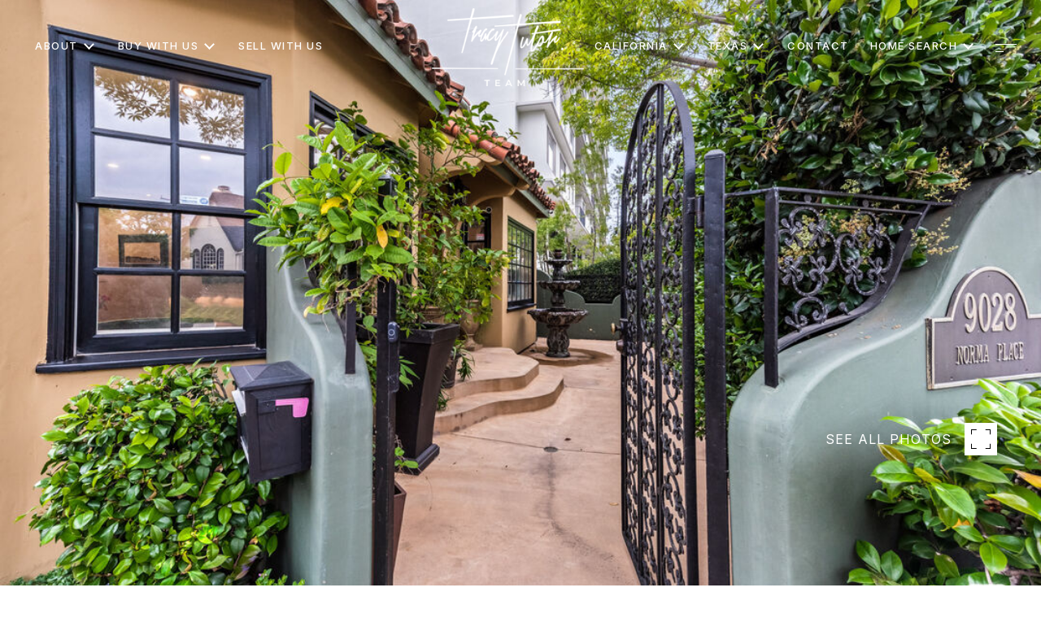

--- FILE ---
content_type: text/html; charset=utf-8
request_url: https://tracytutor.com/properties/9028-norma-pl
body_size: 102206
content:
<!DOCTYPE html>
<html class="no-js" lang=en>
<head>
    <meta charset="utf-8">
    <meta http-equiv="x-ua-compatible" content="ie=edge">
    <meta name="viewport" content="width=device-width, initial-scale=1.0">
    <meta name="twitter:card" content="summary_large_image">
        <title>9028 Norma Pl | 90069 | 2 Beds, 2.5 Baths</title>
        <meta property="og:title" content="9028 Norma Pl | 90069 | 2 Beds, 2.5 Baths">
        <meta name="twitter:title" content="9028 Norma Pl | 90069 | 2 Beds, 2.5 Baths">
        <meta name="description" content="See West Hollywood homes, condos and other properties recently sold by real estate agent Tracy Tutor. Research sold prices, photos, and listing details.">
        <meta property="og:description" content="See West Hollywood homes, condos and other properties recently sold by real estate agent Tracy Tutor. Research sold prices, photos, and listing details.">
        <meta name="twitter:description" content="See West Hollywood homes, condos and other properties recently sold by real estate agent Tracy Tutor. Research sold prices, photos, and listing details.">
        <meta property="og:image" content="https://dlajgvw9htjpb.cloudfront.net/cms/5e5416a6-038a-4b09-b0a6-97b41814359b/23-287727/4837340104131485572.jpg">
        <meta name="twitter:image" content="https://dlajgvw9htjpb.cloudfront.net/cms/5e5416a6-038a-4b09-b0a6-97b41814359b/23-287727/4837340104131485572.jpg">
        <meta property="og:url" content="https://tracytutor.com/properties/9028-norma-pl">
        <link rel="canonical" href="https://tracytutor.com/properties/9028-norma-pl">
    <script>(function(html){html.className = html.className.replace(/\bno-js\b/,'js')})(document.documentElement);</script>
    <link rel="preconnect" href="https://fonts.googleapis.com">
    <link rel="preconnect" href="https://fonts.gstatic.com" crossorigin>
    <link rel="stylesheet" href="https://fonts.googleapis.com/css?family=Noto%20Serif%20Display:100,200,300,400,500,600,700,800,900,100i,200i,300i,400i,500i,600i,700i,800i,900i"><link rel="stylesheet" href="https://fonts.googleapis.com/css?family=Inter:100,200,300,400,500,600,700,800,900">
    <link rel="preload" href="https://cdnjs.cloudflare.com/ajax/libs/ion-rangeslider/2.3.1/css/ion.rangeSlider.min.css" as="style" onload="this.onload=null;this.rel='stylesheet'">
    <noscript><link rel="stylesheet" href="https://cdnjs.cloudflare.com/ajax/libs/ion-rangeslider/2.3.1/css/ion.rangeSlider.min.css"></noscript>
    <link rel="icon" type="image/x-icon" href="/favicon.ico">
    <link rel="icon" type="image/png" sizes="16x16" href="/favicon-16x16.png">
    <link rel="icon" type="image/png" sizes="32x32" href="/favicon-32x32.png">
    <link rel="icon" type="image/png" sizes="48x48" href="/favicon-48x48.png">
    <style id="global-css">:root{--global-primary-font-family:'Noto Serif Display',serif;--global-primary-font-family-short:Noto Serif Display;--global-secondary-font-family:Inter,sans-serif;--global-secondary-font-family-short:Inter;--global-body-padding:0px;--global-background-color:#fff;--global-body-font-size:16px;--global-h1-font-size:70px;--global-h2-font-size:43px;--global-h3-font-size:30px;--global-h4-font-size:21px;--global-h5-font-size:17px;--global-h6-font-size:16px;--global-section-padding:96px;}@media (max-width: 768px){:root{--global-section-padding:64px;}}body{padding:0px;background-color:#fff;font-family:Inter,sans-serif;font-size:16px;}@media (min-width: 768px){body{padding:0px 0px 0px 0px;}}h1,h2,h3,h4,h5,h6,button{font-family:'Noto Serif Display',serif;}h1{font-size:70px;}h2{font-size:43px;}h3{font-size:30px;}h4{font-size:21px;}h5{font-size:17px;}h6{font-size:16px;}</style>
        <link rel="stylesheet" type="text/css" href="https://styles.luxurypresence.com/producer/index.css" />
    <style id="website-css">#global-mobile-contact .mobile-contact{bottom:150px;}@media only screen and (max-width: 768px){iframe[name='widgetCta']{bottom:55px!important;right:15px!important;}}iframe[name="widgetCta"]{bottom:70px!important;right:15px!important;}#global-footer .footer .bottom-row .copyright-container .copy a{font-weight:400;}@media only screen and (max-width:767px){#modal-global-contact-us .contact-us-container .phone-container p{word-break:normal!important;}}@media only screen and (max-width:767px){#modal-global-contact-us .close{top:6vh!important;}}#modal-global-contact-us .section-message:after{background:#fff!important;}#modal-global-contact-us .lp-input-group .lp-input{border-color:#fff!important;}#modal-global-contact-us .lp-input-group .lp-label{text-transform:uppercase;}#modal-global-contact-us .lp-input-group textarea{border:solid 1px #fff!important;}@media (max-width: 560px){#modal-global-contact-us .contact-form .info-zone .type_user:nth-of-type(2){margin-bottom:22px;}#modal-global-contact-us .contact-form .info-zone .type_user{margin-bottom:22px!important;}}#global-footer .info-wrap-contact_zone h4{line-height:.8;}@media (max-width: 768px){#global-footer .info-wrap-contact_zone h4{line-height:1.5;}}.redesign .btn--small,.redesign .btn,.lp-btn,.redesign .lp-btn,.f-properties .btn{padding:1.3rem 2rem;border-width:1px!important;font-weight:400!important;text-overflow:clip;text-transform:uppercase;}#modal-global-contact-us .contact-form .section-message form .submitButton{padding:1.3rem 2rem;text-overflow:clip;border-width:1px;font-weight:400!important;}.paginationjs .paginationjs-pages .paginationjs-page a{font-weight:400!important;}h1,.lp-h1,h2,.lp-h2,h3,.lp-h3,h4,.lp-h4{font-weight:300!important;text-transform:uppercase!important;}@media (min-width: 993px){.hoverable-section.lp-vertical-paddings.redesign .lp-container .hoverable-image.hoverable-image--straight .hoverable-image__text-col{padding-left:80px!important;}}@media (min-width: 993px){.hoverable-section.lp-vertical-paddings.redesign .lp-container .hoverable-image.hoverable-image--reverse .hoverable-image__text-col{padding-right:80px!important;}}#global-navbar .header .navigation a,#global-navbar .header .navigation button{font-weight:500;}#global-navbar .header .navigation a:before,#global-navbar .header .navigation button:before{border-bottom-width:1.5px;border-right-width:1.5px;}#global-navbar .header .navigation .sub-nav{max-width:260px;}#global-navbar .header .navigation .sub-nav ul li .nav-link{min-width:260px;font-weight:400;text-transform:uppercase;}#global-navbar .header .header__logo img{max-height:6.4rem;}#global-navbar .header .hamburger-component.hamburger span{height:1px;top:-4px;}#global-navbar .header .hamburger-component.hamburger span:before{display:none;}#global-navbar .header .hamburger-component.hamburger span:after{width:0.6875rem;height:1px;}#global-sidemenu .wrapper .holder{max-width:100%;top:80px;}#global-sidemenu .wrapper .holder .title{text-align:center;padding-right:0;}#global-sidemenu .wrapper .holder .title:before{content:'';display:block;width:14rem;height:8rem;background-image:url('https://res.cloudinary.com/luxuryp/images/f_auto,q_auto/bqlaqzbzqmyio1e0o5pf/header-logo');background-repeat:no-repeat;-webkit-background-position:center;background-position:center;-webkit-background-size:contain;background-size:contain;margin-inline:auto;max-width:100%;display:none;}#global-sidemenu .wrapper .holder .option{text-align:center;}#global-sidemenu .wrapper .holder .option a,#global-sidemenu .wrapper .holder .option button{padding-right:0;text-align:center;font-weight:300;text-transform:uppercase;color:#333;}#global-sidemenu .wrapper .holder .option a:after,#global-sidemenu .wrapper .holder .option button:after{border-bottom-color:currentColor;border-right-color:currentColor;}#global-sidemenu .section-options .option{margin-bottom:2rem;}#global-sidemenu .section-options .option .sub-nav ul{display:-webkit-box;display:-webkit-flex;display:-ms-flexbox;display:flex;-webkit-box-pack:center;-ms-flex-pack:center;-webkit-justify-content:center;justify-content:center;list-style:none;-webkit-box-flex-wrap:wrap;-webkit-flex-wrap:wrap;-ms-flex-wrap:wrap;flex-wrap:wrap;gap:2.5rem;}#global-sidemenu .section-options .option .sub-nav ul li a,#global-sidemenu .section-options .option .sub-nav ul li button{width:-webkit-fit-content;width:-moz-fit-content;width:fit-content;margin-inline:auto;font-size:1.375rem;font-style:normal;font-weight:300;line-height:2rem;font-family:var(--global-secondary-font-family);}#global-sidemenu .wrapper:before{content:'';width:100%;height:60%;position:absolute;bottom:0;right:0;background-image:url('https://res.cloudinary.com/luxuryp/images/vyekcl5kxwdditsuflcf/t-watermark-light');-webkit-background-size:contain;background-size:contain;background-repeat:no-repeat;-webkit-background-position:bottom right;background-position:bottom right;pointer-events:none;touch-action:none;}#global-footer .footer.redesign .footer__layout.container .logos{margin-top:1.5rem;}@media (max-width: 576px){#global-footer .footer.redesign .footer__layout.container .logos{margin-top:0;margin-bottom:0;}#global-footer .footer.redesign .footer__layout.container .logos .logos__logo{margin-right:1.5rem;}}#global-footer .footer.redesign .footer__layout.container .footer__layout__left.company{-webkit-flex-basis:70%;-ms-flex-preferred-size:70%;flex-basis:70%;}#global-footer .footer.redesign .footer__layout.container .footer__layout__right{-webkit-flex-basis:30%;-ms-flex-preferred-size:30%;flex-basis:30%;}@media (max-width: 576px){#global-footer .footer.redesign .footer__layout.container .footer__layout__right{margin-top:1.5rem;}}#global-footer .footer.redesign .footer__layout.container .footer__layout__right .newsletter{margin-bottom:0;}#global-footer .footer.redesign .footer__layout.container .footer__layout__right .newsletter .newsletter__info p.pre-wrap{white-space:unset;font-size:0.875rem;}#global-footer .footer.redesign .footer__layout.container .footer__layout__right .newsletter__subscribe{margin-top:1rem;}#global-footer .footer.redesign .footer__layout.container .lp-socials{margin-top:2rem;}#global-footer .footer.redesign .footer__layout.container .company__contacts>div{padding:0 1.5rem 1rem;}#global-footer .footer.redesign .footer__layout.container .company__contacts p b{font-weight:400;text-transform:uppercase;}#global-footer .footer.redesign .footer__layout.container .company__info__newsletter .company-logo{margin-bottom:1.5rem;}#global-footer .footer.redesign .footer__layout.container .company__contacts{margin-top:3rem;}#global-footer .footer>div+div{border:none;}#global-footer .footer .contact-information{padding-bottom:2rem;}#global-footer .footer .contact-information .lp-container .logo{margin-inline:auto;}#global-footer .footer .contact-information .lp-container .contact-row{-webkit-box-pack:center;-ms-flex-pack:center;-webkit-justify-content:center;justify-content:center;text-align:center;}#global-footer .footer .contact-information .lp-container .contact-row>div:first-child{width:auto;}#global-footer .footer .contact-information .lp-container .contact-row .contact-title{font-weight:400;color:#333;opacity:1;}#global-footer .footer .middle-row{padding-top:0;padding-bottom:1.5rem;}#global-footer .footer .middle-row .lp-container{-webkit-flex-direction:column;-ms-flex-direction:column;flex-direction:column;gap:0;position:relative;}#global-footer .footer .middle-row .lp-container:before{content:'Newsletter';display:block;margin-inline:auto;font-size:var(--global-h3-font-size);font-family:var(--global-primary-font-family);font-weight:300;margin-bottom:1rem;}#global-footer .footer .middle-row .lp-container .form{-webkit-order:1;-ms-flex-order:1;order:1;margin-inline:auto;text-align:center;margin-bottom:4rem;max-width:40rem;}#global-footer .footer .middle-row .lp-container .form div h4{display:none;}#global-footer .footer .middle-row .lp-container .form input{font-weight:400;}#global-footer .footer .middle-row .lp-container>div{-webkit-order:2;-ms-flex-order:2;order:2;}#global-footer .footer .middle-row .lp-container .disclaimer{text-align:center;color:#625F5B;font-size:12px;}#global-footer .footer .middle-row .lp-container .disclaimer-logos{-webkit-box-pack:center;-ms-flex-pack:center;-webkit-justify-content:center;justify-content:center;}#global-footer .footer .logos-row{padding-top:0;}#global-footer .footer .logos-row .lp-container{-webkit-box-pack:center;-ms-flex-pack:center;-webkit-justify-content:center;justify-content:center;}#global-footer .footer .bottom-row .lp-container{width:100%;-webkit-flex:1;-ms-flex:1;flex:1;max-width:unset;}#global-footer .footer .bottom-row .lp-container .copyright-container{width:100%;-webkit-box-pack:justify;-webkit-justify-content:space-between;justify-content:space-between;}#global-footer .footer .bottom-row .lp-container .lp-socials li a{border:none;}@media (min-width: 992px){#global-footer .custom-contact-row>div+div{position:relative;margin-bottom:1.5rem;}#global-footer .custom-contact-row>div+div:before{content:'';height:100%;width:1px;background-color:rgba(209,204,197, .6);position:absolute;left:0;top:0;}}@media (max-width: 560px){#global-footer .custom-contact-row{margin-bottom:2rem;}#global-footer .custom-contact-row>div{position:relative;margin-top:2rem;}#global-footer .custom-contact-row>div:before{content:'';height:1px;width:100%;background-color:rgba(209,204,197, .6);position:absolute;left:0;bottom:-2rem;}}#global-footer .footer .middle-row .disclaimer-logos{-webkit-filter:brightness(0) saturate(100%) invert(10%) sepia(36%) saturate(0%) hue-rotate(263deg) brightness(104%) contrast(78%);filter:brightness(0) saturate(100%) invert(10%) sepia(36%) saturate(0%) hue-rotate(263deg) brightness(104%) contrast(78%);}#global-footer .footer .bottom-row .copyright-container{color:#333;}#global-footer .footer .bottom-row .copyright-container .img-wrap{-webkit-filter:brightness(0) saturate(100%) invert(10%) sepia(36%) saturate(0%) hue-rotate(263deg) brightness(104%) contrast(78%);filter:brightness(0) saturate(100%) invert(10%) sepia(36%) saturate(0%) hue-rotate(263deg) brightness(104%) contrast(78%);}#global-footer .footer .bottom-row .copyright-container .by{-webkit-box-flex-wrap:wrap;-webkit-flex-wrap:wrap;-ms-flex-wrap:wrap;flex-wrap:wrap;}#global-footer .footer .bottom-row .copyright-container .by .lp-link{font-weight:500;color:#333;}#global-footer .footer .bottom-row .copyright-container .by .lp-link:after{background-color:currentColor;}#global-footer .footer .bottom-row .copyright-container .copy{opacity:1;}#global-footer .footer .contact-information .contact-row{display:-webkit-box;display:-webkit-flex;display:-ms-flexbox;display:flex;-webkit-flex-direction:column;-ms-flex-direction:column;flex-direction:column;}#global-footer .footer .contact-information .contact-row div p{margin-bottom:1rem!important;}#global-footer .footer .contact-information .contact-row div a{-webkit-text-decoration:underline;text-decoration:underline;text-underline-offset:4px;text-decoration-color:rgba(51,51,51,0.3);-webkit-transition:.25s all ease-in;transition:.25s all ease-in;}#global-footer .footer .contact-information .contact-row div a:hover{text-decoration-color:rgba(51,51,51,1);}#global-footer .footer .contact-information .contact-row .custom-contact-row{display:-webkit-box;display:-webkit-flex;display:-ms-flexbox;display:flex;-webkit-box-pack:center;-ms-flex-pack:center;-webkit-justify-content:center;justify-content:center;-webkit-align-items:flex-start;-webkit-box-align:flex-start;-ms-flex-align:flex-start;align-items:flex-start;gap:2rem;-webkit-box-flex-wrap:wrap;-webkit-flex-wrap:wrap;-ms-flex-wrap:wrap;flex-wrap:wrap;}#global-footer .footer .contact-information .contact-row .custom-contact-row>div{-webkit-flex:1;-ms-flex:1;flex:1;}@media (max-width: 560px){#global-footer .footer .contact-information .contact-row .custom-contact-row{-webkit-flex-direction:column;-ms-flex-direction:column;flex-direction:column;-webkit-align-items:center;-webkit-box-align:center;-ms-flex-align:center;align-items:center;gap:2rem;}}#global-footer .footer .contact-information .contact-row .custom-contact-row a{-webkit-text-decoration:none;text-decoration:none;}.redesign.custom-intro{height:unset!important;min-height:clamp(400px, 70vh, 100vh)!important;}@media (min-width: 769px){.redesign.custom-intro{-webkit-align-items:flex-end!important;-webkit-box-align:flex-end!important;-ms-flex-align:flex-end!important;align-items:flex-end!important;}.redesign.custom-intro .container{text-align:left!important;margin-bottom:3rem;max-width:100%!important;}}.redesign.custom-intro .container{margin-left:0;position:relative;top:2rem;}.redesign.custom-intro .container h1.custom-intro__title{position:relative;}.redesign.custom-intro .container h1.custom-intro__title:before{content:'';display:inline-block;width:6.5%;height:1px;background-color:currentcolor;margin-right:1.5rem;vertical-align:middle;}#modal-global-contact-us{background-color:#fbf9f7;}#modal-global-contact-us .close{-webkit-filter:brightness(0) saturate(100%) invert(16%) sepia(1%) saturate(0%) hue-rotate(195deg) brightness(94%) contrast(85%);filter:brightness(0) saturate(100%) invert(16%) sepia(1%) saturate(0%) hue-rotate(195deg) brightness(94%) contrast(85%);}#modal-global-contact-us:before{content:'';height:40%;width:100%;position:absolute;bottom:0;left:0;background-image:url('https://res.cloudinary.com/luxuryp/images/w_960,c_limit,f_auto,q_auto/orjofxylltmveyrv6sah/t-watermark-white');-webkit-background-size:contain;background-size:contain;-webkit-background-position:right bottom;background-position:right bottom;background-repeat:no-repeat;pointer-events:none;touch-action:none;z-index:-1;}#modal-global-contact-us .modal-content .contact-us-container{max-width:1200px;width:auto;-webkit-flex-direction:row-reverse;-ms-flex-direction:row-reverse;flex-direction:row-reverse;-webkit-align-items:center;-webkit-box-align:center;-ms-flex-align:center;align-items:center;gap:40px;}#modal-global-contact-us .modal-content .contact-us-container .phone-container{background:transparent;color:#333;position:relative;opacity:1;}#modal-global-contact-us .modal-content .contact-us-container .phone-container a{color:#333!important;}#modal-global-contact-us .modal-content .contact-us-container .phone-container p{margin-top:.3rem;}#modal-global-contact-us .modal-content .contact-us-container .phone-container .hyperlink-style-2:hover{-webkit-text-decoration:underline!important;text-decoration:underline!important;text-underline-offset:4px;}#modal-global-contact-us .modal-content .contact-us-container .phone-container:before{content:' ';display:block;height:8rem;aspect-ratio:259/129;max-width:100%;margin:0 auto 3rem;background-image:url('https://media-production.lp-cdn.com/media/4225b7b9-5299-4860-9b1e-d5a08f79cdf9');-webkit-background-size:contain;background-size:contain;-webkit-background-position:center;background-position:center;background-repeat:no-repeat;}#modal-global-contact-us .modal-content .contact-us-container .phone-container:after{content:'Tracy Tutor | CA DRE# 01326769';display:block;font-size:16px;}#modal-global-contact-us .modal-content .contact-us-container .message-container form input{border-bottom-width:1px;}#modal-global-contact-us .modal-content .contact-us-container .message-container form .button-component{padding:1.3rem;min-width:unset;width:auto;padding:1.3rem 2rem;border-width:1px!important;font-weight:400!important;text-overflow:clip;text-transform:uppercase;font-size:16px;background-color:transparent;border:1px solid #635f5b;color:#333;cursor:pointer;}#modal-global-contact-us .modal-content .contact-us-container .message-container form .button-component:hover{color:white;background:rgba(98, 95, 91, 1);}#global-sidemenu.sidemenu{width:100%;max-width:1190px;}@media (max-width: 768px){#global-sidemenu.sidemenu{padding-block:3.5rem;}#global-sidemenu.sidemenu .sidemenu-close{top:1rem;}}#global-sidemenu.sidemenu .sidemenu-wrapper{width:100%;min-height:-webkit-fit-content;min-height:-moz-fit-content;min-height:fit-content;}@media (max-width: 1050px){#global-sidemenu.sidemenu .sidemenu-wrapper{-webkit-align-items:center;-webkit-box-align:center;-ms-flex-align:center;align-items:center;-webkit-box-pack:center;-ms-flex-pack:center;-webkit-justify-content:center;justify-content:center;}}#global-sidemenu.sidemenu .sidemenu-nav-holder{width:100%;-ms-grid-columns:repeat(3, 1fr);grid-template-columns:repeat(3, 1fr);}@media (max-width: 768px){#global-sidemenu.sidemenu .sidemenu-nav-holder{-ms-grid-columns:1fr;grid-template-columns:1fr;}}#global-sidemenu.sidemenu .sidemenu-nav-holder .sidemenu-navigation{-webkit-align-items:center;-webkit-box-align:center;-ms-flex-align:center;align-items:center;}#global-sidemenu.sidemenu .sidemenu-nav-holder .sidemenu-navigation__item{gap:0.3rem;}@media (max-width: 768px){#global-sidemenu.sidemenu .sidemenu-nav-holder .sidemenu-navigation__item{margin-inline:auto;}}#global-sidemenu.sidemenu .sidemenu-nav-holder .sidemenu-navigation__item .sidemenu-navigation__link{font-family:var(--global-primary-font-family);font-style:italic;font-size:25px;font-weight:400;letter-spacing:1px;display:block;}@media (max-width: 768px){#global-sidemenu.sidemenu .sidemenu-nav-holder .sidemenu-navigation__item .sidemenu-navigation__link{text-align:center;}}#global-sidemenu.sidemenu .sidemenu-nav-holder .sidemenu-navigation-sub-nav__item{padding-bottom:0;line-height:normal;}#global-sidemenu.sidemenu .sidemenu-nav-holder .sidemenu-navigation-sub-nav__item .sidemenu-navigation-sub-nav__link{padding-bottom:0;}#global-sidemenu.sidemenu .sidemenu-nav-holder .sidemenu-navigation-sub-nav__item .sidemenu-navigation-sub-nav__link:before{background:transparent;}#global-sidemenu.sidemenu .sidemenu-footer{padding-top:25px;margin-top:25px;-webkit-align-items:center;-webkit-box-align:center;-ms-flex-align:center;align-items:center;padding-bottom:25px;width:100%;}@media (max-width: 1050px){#global-sidemenu.sidemenu .sidemenu-footer{-webkit-flex-direction:column;-ms-flex-direction:column;flex-direction:column;gap:2rem;}}#global-sidemenu.sidemenu .sidemenu-footer:before{width:100%;}#global-sidemenu.sidemenu .sidemenu-footer .sidemenu__col-title{display:none;}#global-sidemenu.sidemenu .sidemenu-footer .sidemenu__col-content{height:100%;min-height:100%;}@media (min-width: 1050px){#global-sidemenu.sidemenu .sidemenu-footer .sidemenu__col-description{display:-ms-grid;display:grid;place-content:center;height:100%;min-height:75px;border-inline:1px solid rgba(209,204,197, .6);}}#global-sidemenu.sidemenu .sidemenu-footer .sidemenu__col-description .sidemenu__col-agent-name{display:none;}@media (max-width: 1050px){#global-sidemenu.sidemenu .sidemenu-footer .sidemenu__col-description{-webkit-box-pack:center;-ms-flex-pack:center;-webkit-justify-content:center;justify-content:center;-webkit-align-items:center;-webkit-box-align:center;-ms-flex-align:center;align-items:center;text-align:center;}}#global-sidemenu.sidemenu .sidemenu-footer .sidemenu__col-phone:empty{display:none;}#global-sidemenu.sidemenu .sidemenu-footer .sidemenu__col-content{width:100%;-webkit-flex:1;-ms-flex:1;flex:1;}#global-sidemenu.sidemenu .sidemenu-footer .sidemenu__col-content a{font-weight:400;}#global-sidemenu.sidemenu .sidemenu-footer .sidemenu__info-group{margin-right:0;}@media (max-width: 1050px){#global-sidemenu.sidemenu .sidemenu-footer .sidemenu__info-group{-webkit-align-items:center;-webkit-box-align:center;-ms-flex-align:center;align-items:center;}}#global-sidemenu.sidemenu .sidemenu-footer .sidemenu__section-content{display:-webkit-box;display:-webkit-flex;display:-ms-flexbox;display:flex;-webkit-flex-direction:row;-ms-flex-direction:row;flex-direction:row;position:relative;-webkit-box-pack:justify;-webkit-justify-content:space-between;justify-content:space-between;-webkit-align-items:center;-webkit-box-align:center;-ms-flex-align:center;align-items:center;}#global-sidemenu.sidemenu .sidemenu-footer .sidemenu__section-content:before{content:'';display:block;width:150px;aspect-ratio:250/129;background:url('https://media-production.lp-cdn.com/media/4225b7b9-5299-4860-9b1e-d5a08f79cdf9') no-repeat center/contain;}@media (max-width: 1050px){#global-sidemenu.sidemenu .sidemenu-footer .sidemenu__section-content{-webkit-flex-direction:column;-ms-flex-direction:column;flex-direction:column;-webkit-align-items:center;-webkit-box-align:center;-ms-flex-align:center;align-items:center;gap:1rem;}}#global-sidemenu.sidemenu .sidemenu-footer .sidemenu-socials-block{margin-top:0;}#global-sidemenu.sidemenu .sidemenu-footer .sidemenu-socials-block .lp-socials{-webkit-box-pack:center;-ms-flex-pack:center;-webkit-justify-content:center;justify-content:center;}@media (min-width: 1051px){#global-sidemenu.sidemenu .sidemenu-footer .sidemenu-socials-block .lp-socials{-webkit-box-pack:end;-ms-flex-pack:end;-webkit-justify-content:flex-end;justify-content:flex-end;}}#global-sidemenu.sidemenu .sidemenu-footer .sidemenu-socials-block .lp-socials li{margin-bottom:0;}#global-sidemenu.sidemenu .sidemenu-footer .sidemenu-socials-block:before{width:100%;}@media (min-width: 1050px){#global-sidemenu.sidemenu .sidemenu-nav-holder{max-width:900px;gap:1rem;}#global-sidemenu.sidemenu .sidemenu-nav-holder .sidemenu-navigation:nth-child(3){margin-left:auto;margin-right:0;}}#global-footer .footer .middle-row .lp-container .form input::-webkit-input-placeholder{font-weight:400;}#global-footer .footer .middle-row .lp-container .form input::-moz-placeholder{font-weight:400;}#global-footer .footer .middle-row .lp-container .form input:-ms-input-placeholder{font-weight:400;}#global-footer .footer .middle-row .lp-container .form input::placeholder{font-weight:400;}#modal-global-contact-us .modal-content .contact-us-container .message-container form input::-webkit-input-placeholder{font-weight:400;}#modal-global-contact-us .modal-content .contact-us-container .message-container form input::-moz-placeholder{font-weight:400;}#modal-global-contact-us .modal-content .contact-us-container .message-container form input:-ms-input-placeholder{font-weight:400;}#modal-global-contact-us .modal-content .contact-us-container .message-container form input::placeholder{font-weight:400;}</style>
    <style id="wow-hide-elements">.wow{visibility:hidden!important}</style>
        <style id="page-css">
            #section-8bccc009-0f43-497e-a8a6-0fea725398bf{color:#333;--fontColor:#333;--fontColor_H:0;--fontColor_S:0%;--fontColor_L:20%;--fontColor_A:1;--fontColor_darkenDir:1;--bgColor:#fbf9f7;--bgColor_H:30;--bgColor_S:33%;--bgColor_L:98%;--bgColor_A:1;--bgColor_darkenDir:-1;background-color:#fbf9f7;}#section-8bccc009-0f43-497e-a8a6-0fea725398bf .property-intro-2-info .container .label{background-color:#333;}#section-8bccc009-0f43-497e-a8a6-0fea725398bf .property-intro-2-info .container p.feature{font-weight:400;}#section-8bccc009-0f43-497e-a8a6-0fea725398bf .property-intro-2-info .container h5{font-weight:500;}#section-8bccc009-0f43-497e-a8a6-0fea725398bf .slick-arrow{border-radius:100%!important;border-width:1.5px!important;}#section-8bccc009-0f43-497e-a8a6-0fea725398bf .slick-arrow:hover{background-color:white!important;}#section-8bccc009-0f43-497e-a8a6-0fea725398bf .slick-arrow:hover i:after{-webkit-filter:none!important;filter:none!important;}#section-8bccc009-0f43-497e-a8a6-0fea725398bf .slick-arrow i:before{display:none;}#section-8bccc009-0f43-497e-a8a6-0fea725398bf .slick-arrow i:after{content:'';position:absolute!important;bottom:50%;left:50%;width:50%;height:50%;-webkit-transform:translate(-50%, 50%);-moz-transform:translate(-50%, 50%);-ms-transform:translate(-50%, 50%);transform:translate(-50%, 50%);background-image:url('https://res.cloudinary.com/luxuryp/images/w_720,c_limit,f_auto,q_auto/m3lmyywwdkfzuzucwk4o/right-arrow');background-repeat:no-repeat;-webkit-background-position:center;background-position:center;-webkit-background-size:contain;background-size:contain;background-color:transparent;-webkit-filter:brightness(0) invert(1);filter:brightness(0) invert(1);}#section-8bccc009-0f43-497e-a8a6-0fea725398bf .slick-arrow.slick-prev i:after{-webkit-transform:translate(-50%, 50%) scaleX(-1);-moz-transform:translate(-50%, 50%) scaleX(-1);-ms-transform:translate(-50%, 50%) scaleX(-1);transform:translate(-50%, 50%) scaleX(-1);}#section-8bccc009-0f43-497e-a8a6-0fea725398bf .redesign.property-intro-2 .property-intro-2-content,#section-8bccc009-0f43-497e-a8a6-0fea725398bf .redesign.property-intro-2 .property-intro-2-info{display:none;}#section-8bccc009-0f43-497e-a8a6-0fea725398bf .property-intro-2{display:-webkit-box;display:-webkit-flex;display:-ms-flexbox;display:flex;-webkit-flex-direction:column;-ms-flex-direction:column;flex-direction:column;position:relative;}#section-8bccc009-0f43-497e-a8a6-0fea725398bf .property-intro-2-content{position:relative;display:-webkit-box;display:-webkit-flex;display:-ms-flexbox;display:flex;z-index:1;height:54px;}@media (max-width: 768px){#section-8bccc009-0f43-497e-a8a6-0fea725398bf .property-intro-2-content{height:auto;min-height:30px;margin-top:-37px;}}#section-8bccc009-0f43-497e-a8a6-0fea725398bf .property-intro-2-nav-slider{width:100%;z-index:1;position:relative;top:-120px;}#section-8bccc009-0f43-497e-a8a6-0fea725398bf .property-intro-2-nav-slider:not(.slick-initialized){display:none;}@media (max-width: 768px){#section-8bccc009-0f43-497e-a8a6-0fea725398bf .property-intro-2-nav-slider{height:auto;top:auto;margin-bottom:0px;}}#section-8bccc009-0f43-497e-a8a6-0fea725398bf .property-intro-2-nav-slider .slick-slide{position:relative;border:none;cursor:pointer;margin:0 24px 0 0;width:196px;height:109px;}@media (max-width: 768px){#section-8bccc009-0f43-497e-a8a6-0fea725398bf .property-intro-2-nav-slider .slick-slide{width:126px;height:73px;margin:0 10px;}}#section-8bccc009-0f43-497e-a8a6-0fea725398bf .property-intro-2-nav-slider .slick-list{padding:0 70px 0 0;}@media (min-width: 768px){#section-8bccc009-0f43-497e-a8a6-0fea725398bf .property-intro-2-nav-slider .slick-list{padding:0 50px 0 0;}}#section-8bccc009-0f43-497e-a8a6-0fea725398bf .property-intro-2-nav-slider .slick-arrow{-webkit-transform:translate(0, -50%);-moz-transform:translate(0, -50%);-ms-transform:translate(0, -50%);transform:translate(0, -50%);font-size:20px;color:#fff;top:-340px;}@media (max-width: 768px){#section-8bccc009-0f43-497e-a8a6-0fea725398bf .property-intro-2-nav-slider .slick-arrow{top:-270px;}}#section-8bccc009-0f43-497e-a8a6-0fea725398bf .property-intro-2-nav-slider .slick-arrow:before{display:none;}#section-8bccc009-0f43-497e-a8a6-0fea725398bf .property-intro-2-nav-slider .slick-arrow.slick-prev{left:30px;}@media (max-width: 767px){#section-8bccc009-0f43-497e-a8a6-0fea725398bf .property-intro-2-nav-slider .slick-arrow.slick-prev{left:25px;}}#section-8bccc009-0f43-497e-a8a6-0fea725398bf .property-intro-2-nav-slider .slick-arrow.slick-next{right:30px;}@media (max-width: 767px){#section-8bccc009-0f43-497e-a8a6-0fea725398bf .property-intro-2-nav-slider .slick-arrow.slick-next{right:25px;}}#section-8bccc009-0f43-497e-a8a6-0fea725398bf .property-intro-2-nav-slider-item{height:109px;border:none;}@media (max-width: 768px){#section-8bccc009-0f43-497e-a8a6-0fea725398bf .property-intro-2-nav-slider-item{height:73px;}}#section-8bccc009-0f43-497e-a8a6-0fea725398bf .property-intro-2-nav-slider-item img{display:block;width:100%;height:100%;object-fit:cover;}#section-8bccc009-0f43-497e-a8a6-0fea725398bf .property-intro-2-bg-slider{width:100%;z-index:0;height:100vh;}#section-8bccc009-0f43-497e-a8a6-0fea725398bf .property-intro-2-bg-slider:not(.slick-initialized) .property-intro-2-bg-slider-item{display:none;}#section-8bccc009-0f43-497e-a8a6-0fea725398bf .property-intro-2-bg-slider:not(.slick-initialized) .property-intro-2-bg-slider-item:first-child{display:block;}#section-8bccc009-0f43-497e-a8a6-0fea725398bf .property-intro-2-bg-slider.slick-initialized .property-intro-2-bg-slider-item .img{display:none;}#section-8bccc009-0f43-497e-a8a6-0fea725398bf .property-intro-2-bg-slider.slick-initialized .property-intro-2-bg-slider-item.slick-active .img,#section-8bccc009-0f43-497e-a8a6-0fea725398bf .property-intro-2-bg-slider.slick-initialized .property-intro-2-bg-slider-item.pre-active .img{display:block;}@media (max-width: 768px){#section-8bccc009-0f43-497e-a8a6-0fea725398bf .property-intro-2-bg-slider{height:545px;}}#section-8bccc009-0f43-497e-a8a6-0fea725398bf .property-intro-2-bg-slider .slick-list,#section-8bccc009-0f43-497e-a8a6-0fea725398bf .property-intro-2-bg-slider .slick-track{height:100%;}#section-8bccc009-0f43-497e-a8a6-0fea725398bf .property-intro-2-bg-slider .slick-slide>div{height:100%;}#section-8bccc009-0f43-497e-a8a6-0fea725398bf .property-intro-2-bg-slider-item.show-map-view{cursor:pointer;}@media (hover: hover) and (pointer: fine){#section-8bccc009-0f43-497e-a8a6-0fea725398bf .property-intro-2-bg-slider-item.show-map-view:hover img{-webkit-transform:scale(1.05);-moz-transform:scale(1.05);-ms-transform:scale(1.05);transform:scale(1.05);}#section-8bccc009-0f43-497e-a8a6-0fea725398bf .property-intro-2-bg-slider-item.show-map-view:hover:after{opacity:0.3;}}#section-8bccc009-0f43-497e-a8a6-0fea725398bf .property-intro-2-bg-slider-item{width:100%;height:100%;position:relative;background-color:#000;}#section-8bccc009-0f43-497e-a8a6-0fea725398bf .property-intro-2-bg-slider-item img{display:block;width:100%;height:100%;object-fit:cover;-webkit-transition:-webkit-transform 0.2s ease-out;transition:transform 0.2s ease-out;}#section-8bccc009-0f43-497e-a8a6-0fea725398bf .property-intro-2-bg-slider-item img.portrait{object-fit:contain;}#section-8bccc009-0f43-497e-a8a6-0fea725398bf .property-intro-2-bg-slider-item:after{content:" ";position:absolute;left:0;right:0;top:0;bottom:0;opacity:0;background:#000000;-webkit-transition:opacity 0.2s ease-out;transition:opacity 0.2s ease-out;}#section-8bccc009-0f43-497e-a8a6-0fea725398bf .property-intro-2-info{position:relative;top:-30px;}@media (max-width: 768px){#section-8bccc009-0f43-497e-a8a6-0fea725398bf .property-intro-2-info{top:auto;padding-top:30px;}}#section-8bccc009-0f43-497e-a8a6-0fea725398bf .property-intro-2-info .label{font-size:12px!important;}@media (max-width: 768px){#section-8bccc009-0f43-497e-a8a6-0fea725398bf .property-intro-2-info .label{margin-bottom:5px;display:inline-block;}}#section-8bccc009-0f43-497e-a8a6-0fea725398bf .property-intro-2-info .lp-h3{margin:11px 0;}@media (max-width: 768px){#section-8bccc009-0f43-497e-a8a6-0fea725398bf .property-intro-2-info .lp-h3{margin:3px 0;}}@media (max-width: 560px){#section-8bccc009-0f43-497e-a8a6-0fea725398bf .property-intro-2-info .lp-h3{font-size:21px!important;line-height:1.6!important;letter-spacing:0.5px!important;}}#section-8bccc009-0f43-497e-a8a6-0fea725398bf .property-intro-2-info p{margin:0 0 11px;}@media (max-width: 768px){#section-8bccc009-0f43-497e-a8a6-0fea725398bf .property-intro-2-info p{margin:0 0 3px;}}#section-8bccc009-0f43-497e-a8a6-0fea725398bf .property-intro-2-info h5{position:relative;padding:11px 0 0;margin:0;}@media (max-width: 768px){#section-8bccc009-0f43-497e-a8a6-0fea725398bf .property-intro-2-info h5{padding:0;}}#section-8bccc009-0f43-497e-a8a6-0fea725398bf .property-intro-2-info h5:before{position:absolute;content:"";height:1px;background-color:silver;width:1400px;right:100%;top:0;margin-right:-65%;}@media (max-width: 768px){#section-8bccc009-0f43-497e-a8a6-0fea725398bf .property-intro-2-info h5:before{display:none;}}#section-8bccc009-0f43-497e-a8a6-0fea725398bf .property-intro-2-info .arrow-down-icon{text-align:center;display:-webkit-box;display:-webkit-flex;display:-ms-flexbox;display:flex;width:35px;height:35px;margin:12px auto 0;-webkit-box-pack:center;-ms-flex-pack:center;-webkit-justify-content:center;justify-content:center;-webkit-align-items:center;-webkit-box-align:center;-ms-flex-align:center;align-items:center;cursor:pointer;}@media (max-width: 768px){#section-8bccc009-0f43-497e-a8a6-0fea725398bf .property-intro-2-info .arrow-down-icon{margin-top:12px;}}#section-8bccc009-0f43-497e-a8a6-0fea725398bf .property-intro-2-info .arrow-down-icon svg{width:30px;height:30px;}#section-8bccc009-0f43-497e-a8a6-0fea725398bf .button-wrapper{padding:0;margin:0;height:40px;position:absolute;z-index:10;right:24px;top:450px;}@media (min-width: 768px){#section-8bccc009-0f43-497e-a8a6-0fea725398bf .button-wrapper{top:calc(100vh - 200px);right:54px;}}#section-8bccc009-0f43-497e-a8a6-0fea725398bf .button-wrapper .button{border:none;background-color:transparent;padding:0;cursor:pointer;color:#fff;outline:none;height:40px;display:-webkit-box;display:-webkit-flex;display:-ms-flexbox;display:flex;-webkit-align-items:center;-webkit-box-align:center;-ms-flex-align:center;align-items:center;}@media (max-width: 767px){#section-8bccc009-0f43-497e-a8a6-0fea725398bf .button-wrapper span{display:none;}}#section-8bccc009-0f43-497e-a8a6-0fea725398bf .button-wrapper svg{height:40px;width:40px;margin-left:16px;}#section-8bccc009-0f43-497e-a8a6-0fea725398bf .images__wrap{display:-webkit-box;display:-webkit-flex;display:-ms-flexbox;display:flex;-webkit-box-flex-wrap:wrap;-webkit-flex-wrap:wrap;-ms-flex-wrap:wrap;flex-wrap:wrap;}#section-8bccc009-0f43-497e-a8a6-0fea725398bf .images__item{-webkit-flex-basis:50%;-ms-flex-preferred-size:50%;flex-basis:50%;padding:12px;}@media (max-width: 992px){#section-8bccc009-0f43-497e-a8a6-0fea725398bf .images__item{-webkit-flex-basis:100%;-ms-flex-preferred-size:100%;flex-basis:100%;padding:3px;}}#section-8bccc009-0f43-497e-a8a6-0fea725398bf .images__item:nth-child(3n-2){-webkit-flex-basis:100%;-ms-flex-preferred-size:100%;flex-basis:100%;}#section-8bccc009-0f43-497e-a8a6-0fea725398bf .images__image{padding-bottom:56%;width:100%;background:center no-repeat;-webkit-background-size:cover;background-size:cover;cursor:pointer;}#section-8bccc009-0f43-497e-a8a6-0fea725398bf .modal-1{display:none;position:fixed;background-color:#000;top:0;left:0;height:100%;width:100%;z-index:1000;overflow-y:auto;padding:24px 64px 76px 64px;}@media (min-width: 1800px){#section-8bccc009-0f43-497e-a8a6-0fea725398bf .modal-1{padding:8.3333vw 8.3333vw 17.6389vw 8.3333vw;}}@media (min-width: 768px) and (max-width: 1439px){#section-8bccc009-0f43-497e-a8a6-0fea725398bf .modal-1{padding:24px 64px 76px 64px;}}@media (max-width: 767px){#section-8bccc009-0f43-497e-a8a6-0fea725398bf .modal-1{padding:24px 0 64px 0;}}#section-8bccc009-0f43-497e-a8a6-0fea725398bf .modal-1::-webkit-scrollbar{display:none;}#section-8bccc009-0f43-497e-a8a6-0fea725398bf .visible{display:block;}#section-8bccc009-0f43-497e-a8a6-0fea725398bf .btn-group{display:-webkit-box;display:-webkit-flex;display:-ms-flexbox;display:flex;-webkit-box-pack:justify;-webkit-justify-content:space-between;justify-content:space-between;position:relative;margin:0 12px 12px;}@media (max-width: 767px){#section-8bccc009-0f43-497e-a8a6-0fea725398bf .btn-group{margin:0 40px 24px 40px;}}#section-8bccc009-0f43-497e-a8a6-0fea725398bf .nav-tab{display:-webkit-box;display:-webkit-flex;display:-ms-flexbox;display:flex;position:relative;}#section-8bccc009-0f43-497e-a8a6-0fea725398bf .nav-tab a{margin-right:16px;display:-webkit-box;display:-webkit-flex;display:-ms-flexbox;display:flex;-webkit-align-items:center;-webkit-box-align:center;-ms-flex-align:center;align-items:center;-webkit-text-decoration:none;text-decoration:none;color:#ffffff;padding:9px 10px;border-radius:4px;line-height:1;background:#1E1E1E;-webkit-transition:.3s linear;transition:.3s linear;}@media (max-width: 480px){#section-8bccc009-0f43-497e-a8a6-0fea725398bf .nav-tab a{padding:0;background:transparent;border-radius:none;margin-right:26px;}}#section-8bccc009-0f43-497e-a8a6-0fea725398bf .nav-tab a:last-of-type{margin-right:0;}@media (max-width: 480px){#section-8bccc009-0f43-497e-a8a6-0fea725398bf .nav-tab a span{display:none;}}#section-8bccc009-0f43-497e-a8a6-0fea725398bf .nav-tab a svg path{-webkit-transition:.3s linear;transition:.3s linear;}@media (min-width: 481px){#section-8bccc009-0f43-497e-a8a6-0fea725398bf .nav-tab a svg{display:none;}}#section-8bccc009-0f43-497e-a8a6-0fea725398bf .nav-tab a:hover,#section-8bccc009-0f43-497e-a8a6-0fea725398bf .nav-tab a.active{-webkit-transition:.3s linear;transition:.3s linear;}@media (min-width: 481px){#section-8bccc009-0f43-497e-a8a6-0fea725398bf .nav-tab a:hover,#section-8bccc009-0f43-497e-a8a6-0fea725398bf .nav-tab a.active{background:#404040;}}#section-8bccc009-0f43-497e-a8a6-0fea725398bf .nav-tab a.active svg path{stroke:#ffffff;-webkit-transition:.3s linear;transition:.3s linear;}#section-8bccc009-0f43-497e-a8a6-0fea725398bf .nav-tab a:last-of-type{margin-right:0;}#section-8bccc009-0f43-497e-a8a6-0fea725398bf .tab-wrap{padding:12px 12px 0;}#section-8bccc009-0f43-497e-a8a6-0fea725398bf .tab-wrap p{color:#ffffff;}@media (max-width: 992px){#section-8bccc009-0f43-497e-a8a6-0fea725398bf .tab-wrap{padding:0 3px;}}#section-8bccc009-0f43-497e-a8a6-0fea725398bf .property-map__canvas,#section-8bccc009-0f43-497e-a8a6-0fea725398bf .street-panorama{padding-bottom:56%;width:100%;}#section-8bccc009-0f43-497e-a8a6-0fea725398bf .lp-lightbox__close{background:#1E1E1E;border-radius:4px;position:relative;right:auto;top:auto;-webkit-transition:.3s linear;transition:.3s linear;}#section-8bccc009-0f43-497e-a8a6-0fea725398bf .lp-lightbox__close:hover,#section-8bccc009-0f43-497e-a8a6-0fea725398bf .lp-lightbox__close.active{background:#404040;-webkit-transition:.3s linear;transition:.3s linear;}#section-8bccc009-0f43-497e-a8a6-0fea725398bf .share-close{display:-webkit-box;display:-webkit-flex;display:-ms-flexbox;display:flex;position:relative;}#section-8bccc009-0f43-497e-a8a6-0fea725398bf .share-close .share-box{display:-webkit-box;display:-webkit-flex;display:-ms-flexbox;display:flex;-webkit-align-items:center;-webkit-box-align:center;-ms-flex-align:center;align-items:center;margin-right:32px;cursor:pointer;-webkit-transition:.3s linear;transition:.3s linear;}@media (hover: hover) and (pointer: fine){#section-8bccc009-0f43-497e-a8a6-0fea725398bf .share-close .share-box:hover{opacity:.7;}}@media (max-width: 768px){#section-8bccc009-0f43-497e-a8a6-0fea725398bf .share-close .share-box{margin-right:30px;}}#section-8bccc009-0f43-497e-a8a6-0fea725398bf .share-close .share-box span{margin-left:12px;line-height:1;color:#ffffff;}@media (max-width: 768px){#section-8bccc009-0f43-497e-a8a6-0fea725398bf .share-close .share-box span{display:none;}}#section-8bccc009-0f43-497e-a8a6-0fea725398bf .share-socials{list-style:none;background:#ffffff;padding:8px 31px 8px 12px;margin:0;border-radius:4px;position:absolute;bottom:-5px;left:0;-webkit-transform:translateY(100%);-moz-transform:translateY(100%);-ms-transform:translateY(100%);transform:translateY(100%);display:none;z-index:10;}@media (max-width: 768px){#section-8bccc009-0f43-497e-a8a6-0fea725398bf .share-socials{left:auto;right:0;}}#section-8bccc009-0f43-497e-a8a6-0fea725398bf .share-socials li{margin-bottom:16px;line-height:1;}#section-8bccc009-0f43-497e-a8a6-0fea725398bf .share-socials li a{color:#404040;white-space:nowrap;font-size:12px;}#section-8bccc009-0f43-497e-a8a6-0fea725398bf .share-socials li a i{width:20px;text-align:center;margin-right:5px;}#section-8bccc009-0f43-497e-a8a6-0fea725398bf .share-socials li:last-of-type{margin-bottom:0;}#section-8bccc009-0f43-497e-a8a6-0fea725398bf .lp-expand-btn{display:none;}#section-e8f10955-51e8-4866-b65a-c2d177d27118{color:#333;--fontColor:#333;--fontColor_H:0;--fontColor_S:0%;--fontColor_L:20%;--fontColor_A:1;--fontColor_darkenDir:1;--bgColor:#FBF9F7;--bgColor_H:30;--bgColor_S:33%;--bgColor_L:98%;--bgColor_A:1;--bgColor_darkenDir:-1;--section-padding-top:calc(2 / 4 * var(--global-section-padding));background-color:#FBF9F7;}#section-e8f10955-51e8-4866-b65a-c2d177d27118{overflow:visible;}#section-e8f10955-51e8-4866-b65a-c2d177d27118 .info iframe{max-width:100%;}#section-e8f10955-51e8-4866-b65a-c2d177d27118 .info .lp-title-group .lp-h5{margin:0 0 16px;}@media (max-width: 768px){#section-e8f10955-51e8-4866-b65a-c2d177d27118 .info .lp-title-group .lp-h5{margin-bottom:8px;}}#section-e8f10955-51e8-4866-b65a-c2d177d27118 .info__section{position:relative;padding-top:32px;padding-bottom:32px;}@media (max-width: 768px){#section-e8f10955-51e8-4866-b65a-c2d177d27118 .info__section{padding-top:16px;padding-bottom:16px;}}#section-e8f10955-51e8-4866-b65a-c2d177d27118 .info__section:last-child{padding-bottom:0;}#section-e8f10955-51e8-4866-b65a-c2d177d27118 .info__section:after{position:absolute;content:'';display:block;left:0;right:0;top:0;height:1px;background-color:currentColor;opacity:0.2;}#section-e8f10955-51e8-4866-b65a-c2d177d27118 .info__section-title{margin:0;}@media (max-width: 768px){#section-e8f10955-51e8-4866-b65a-c2d177d27118 .info__section-title{margin-bottom:16px;}}#section-e8f10955-51e8-4866-b65a-c2d177d27118 .info__features{display:-webkit-box;display:-webkit-flex;display:-ms-flexbox;display:flex;-webkit-box-pack:center;-ms-flex-pack:center;-webkit-justify-content:center;justify-content:center;-webkit-align-items:center;-webkit-box-align:center;-ms-flex-align:center;align-items:center;-webkit-box-flex-wrap:wrap;-webkit-flex-wrap:wrap;-ms-flex-wrap:wrap;flex-wrap:wrap;margin-left:auto;margin-right:auto;}#section-e8f10955-51e8-4866-b65a-c2d177d27118 .info__features span+span:before{content:' | ';margin-left:5px;}#section-e8f10955-51e8-4866-b65a-c2d177d27118 .info__row{display:-webkit-box;display:-webkit-flex;display:-ms-flexbox;display:flex;margin-left:-15px;margin-right:-15px;}@media (max-width: 768px){#section-e8f10955-51e8-4866-b65a-c2d177d27118 .info__row{-webkit-flex-direction:column;-ms-flex-direction:column;flex-direction:column;}}#section-e8f10955-51e8-4866-b65a-c2d177d27118 .info__col{padding-left:15px;padding-right:15px;width:100%;}#section-e8f10955-51e8-4866-b65a-c2d177d27118 .info__col:first-child{max-width:330px;-webkit-flex-shrink:0;-ms-flex-negative:0;flex-shrink:0;}@media (max-width: 992px){#section-e8f10955-51e8-4866-b65a-c2d177d27118 .info__col:first-child{max-width:200px;}}@media (max-width: 768px){#section-e8f10955-51e8-4866-b65a-c2d177d27118 .info__col:first-child{max-width:100%;}}#section-e8f10955-51e8-4866-b65a-c2d177d27118 .info__col p:last-child{margin-bottom:0;}#section-e8f10955-51e8-4866-b65a-c2d177d27118 .info__buttons-wrap{display:-webkit-box;display:-webkit-flex;display:-ms-flexbox;display:flex;-webkit-box-pack:center;-ms-flex-pack:center;-webkit-justify-content:center;justify-content:center;-webkit-align-items:center;-webkit-box-align:center;-ms-flex-align:center;align-items:center;margin-bottom:64px;}@media (max-width: 580px){#section-e8f10955-51e8-4866-b65a-c2d177d27118 .info__buttons-wrap{-webkit-flex-direction:column;-ms-flex-direction:column;flex-direction:column;margin-bottom:32px;}}#section-e8f10955-51e8-4866-b65a-c2d177d27118 .info__buttons-wrap .lp-btn{display:block;}#section-e8f10955-51e8-4866-b65a-c2d177d27118 .info__buttons-wrap .lp-btn+.lp-btn{margin-left:16px;}@media (max-width: 580px){#section-e8f10955-51e8-4866-b65a-c2d177d27118 .info__buttons-wrap .lp-btn+.lp-btn{margin-left:0;margin-top:16px;}}#section-e8f10955-51e8-4866-b65a-c2d177d27118 .redesign p{margin-bottom:1.666rem;}#section-e8f10955-51e8-4866-b65a-c2d177d27118>div:last-child{padding-top:calc(2 / 4 * var(--global-section-padding))!important;}#section-38b8683a-304f-402e-bc1e-229ad224e9bb{color:#ffffff;--fontColor:#ffffff;--fontColor_H:0;--fontColor_S:0%;--fontColor_L:100%;--fontColor_A:1;--fontColor_darkenDir:-1;--bgColor:rgba(255, 255, 255, 1);--bgColor_H:0;--bgColor_S:0%;--bgColor_L:100%;--bgColor_A:1;--bgColor_darkenDir:-1;background-color:rgba(255, 255, 255, 1);}#section-38b8683a-304f-402e-bc1e-229ad224e9bb div.property-video{padding-top:0px!important;padding-bottom:96px!important;}#section-38b8683a-304f-402e-bc1e-229ad224e9bb .redesign.property-video{position:relative;}#section-38b8683a-304f-402e-bc1e-229ad224e9bb .redesign.property-video button{padding:0;border:0;background:none;width:100%;}#section-38b8683a-304f-402e-bc1e-229ad224e9bb .redesign.property-video .play{z-index:2;position:absolute;display:-webkit-box;display:-webkit-flex;display:-ms-flexbox;display:flex;bottom:15%;left:12%;}#section-38b8683a-304f-402e-bc1e-229ad224e9bb .redesign.property-video .play span{display:block;margin-top:30px;margin-left:36px;color:currentColor;text-transform:uppercase;font-weight:bold;font-size:13px;letter-spacing:1.5px;}@media (max-width: 768px){#section-38b8683a-304f-402e-bc1e-229ad224e9bb .redesign.property-video .play{left:50%;margin-left:-36px;bottom:50%;margin-bottom:-36px;}#section-38b8683a-304f-402e-bc1e-229ad224e9bb .redesign.property-video .play span{display:none;}}#section-38b8683a-304f-402e-bc1e-229ad224e9bb .redesign.property-video .play-btn{border-color:currentColor;}#section-38b8683a-304f-402e-bc1e-229ad224e9bb .redesign.property-video .play-btn:before{background-color:currentColor;}#section-38b8683a-304f-402e-bc1e-229ad224e9bb .redesign.property-video .preview-image{cursor:pointer;position:relative;display:block;}#section-38b8683a-304f-402e-bc1e-229ad224e9bb .redesign.property-video .preview-image:after{content:'';position:absolute;top:0;right:0;bottom:0;left:0;z-index:1;background-color:rgba(0,0,0,0.5);}#section-38b8683a-304f-402e-bc1e-229ad224e9bb .redesign.property-video .preview-image img{height:80vh;width:100%;object-fit:cover;}@media (max-width: 768px){#section-38b8683a-304f-402e-bc1e-229ad224e9bb .redesign.property-video .preview-image img{height:65vw;}}#section-8cea9cec-b1eb-4b5a-b933-d74cea963131{color:#000000;--fontColor:#000000;--fontColor_H:0;--fontColor_S:0%;--fontColor_L:0%;--fontColor_A:1;--fontColor_darkenDir:1;--bgColor:#FBF9F7;--bgColor_H:30;--bgColor_S:33%;--bgColor_L:98%;--bgColor_A:1;--bgColor_darkenDir:-1;background-color:#FBF9F7;}#section-8cea9cec-b1eb-4b5a-b933-d74cea963131 .title-group{text-align:center;-webkit-flex-direction:column;-ms-flex-direction:column;flex-direction:column;display:-webkit-box;display:-webkit-flex;display:-ms-flexbox;display:flex;gap:40px;max-width:630px;margin:0 auto 64px;}#section-8cea9cec-b1eb-4b5a-b933-d74cea963131 .buttons-sticky{position:fixed;bottom:100px;left:50%;-webkit-transform:translateX(-50%);-moz-transform:translateX(-50%);-ms-transform:translateX(-50%);transform:translateX(-50%);}#section-8cea9cec-b1eb-4b5a-b933-d74cea963131 .lp-h2{margin:0;text-transform:uppercase;}#section-8cea9cec-b1eb-4b5a-b933-d74cea963131 .description{font-size:14px;line-height:20px;}#section-8cea9cec-b1eb-4b5a-b933-d74cea963131 .collection{display:-webkit-box;display:-webkit-flex;display:-ms-flexbox;display:flex;-webkit-box-flex-wrap:wrap;-webkit-flex-wrap:wrap;-ms-flex-wrap:wrap;flex-wrap:wrap;gap:20px;}@media(max-width: 768px){#section-8cea9cec-b1eb-4b5a-b933-d74cea963131 .collection{gap:10px;}}#section-8cea9cec-b1eb-4b5a-b933-d74cea963131 .collection.collection--short .item:nth-child(n+6){display:none;}#section-8cea9cec-b1eb-4b5a-b933-d74cea963131 .item{position:relative;height:446px;width:100%;cursor:pointer;}@media(max-width: 1024px){#section-8cea9cec-b1eb-4b5a-b933-d74cea963131 .item{height:300px;}}@media(max-width: 768px){#section-8cea9cec-b1eb-4b5a-b933-d74cea963131 .item{height:200px;}}#section-8cea9cec-b1eb-4b5a-b933-d74cea963131 .item:nth-child(13n+1),#section-8cea9cec-b1eb-4b5a-b933-d74cea963131 .item:nth-child(13n+2){width:calc(50% - 10px);}@media(max-width: 768px){#section-8cea9cec-b1eb-4b5a-b933-d74cea963131 .item:nth-child(13n+1),#section-8cea9cec-b1eb-4b5a-b933-d74cea963131 .item:nth-child(13n+2){width:calc(50% - 5px);}}#section-8cea9cec-b1eb-4b5a-b933-d74cea963131 .item:nth-child(13n+3),#section-8cea9cec-b1eb-4b5a-b933-d74cea963131 .item:nth-child(13n+6),#section-8cea9cec-b1eb-4b5a-b933-d74cea963131 .item:nth-child(13n+11){height:710px;}@media(max-width: 1024px){#section-8cea9cec-b1eb-4b5a-b933-d74cea963131 .item:nth-child(13n+3),#section-8cea9cec-b1eb-4b5a-b933-d74cea963131 .item:nth-child(13n+6),#section-8cea9cec-b1eb-4b5a-b933-d74cea963131 .item:nth-child(13n+11){height:400px;}}@media(max-width: 768px){#section-8cea9cec-b1eb-4b5a-b933-d74cea963131 .item:nth-child(13n+3),#section-8cea9cec-b1eb-4b5a-b933-d74cea963131 .item:nth-child(13n+6),#section-8cea9cec-b1eb-4b5a-b933-d74cea963131 .item:nth-child(13n+11){height:250px;}}#section-8cea9cec-b1eb-4b5a-b933-d74cea963131 .item:nth-child(13n+4),#section-8cea9cec-b1eb-4b5a-b933-d74cea963131 .item:nth-child(13n+8),#section-8cea9cec-b1eb-4b5a-b933-d74cea963131 .item:nth-child(13n+9),#section-8cea9cec-b1eb-4b5a-b933-d74cea963131 .item:nth-child(13n+12){width:calc(40% - 10px);}@media(max-width: 768px){#section-8cea9cec-b1eb-4b5a-b933-d74cea963131 .item:nth-child(13n+4),#section-8cea9cec-b1eb-4b5a-b933-d74cea963131 .item:nth-child(13n+8),#section-8cea9cec-b1eb-4b5a-b933-d74cea963131 .item:nth-child(13n+9),#section-8cea9cec-b1eb-4b5a-b933-d74cea963131 .item:nth-child(13n+12){width:calc(40% - 5px);}}#section-8cea9cec-b1eb-4b5a-b933-d74cea963131 .item:nth-child(13n+5),#section-8cea9cec-b1eb-4b5a-b933-d74cea963131 .item:nth-child(13n+7),#section-8cea9cec-b1eb-4b5a-b933-d74cea963131 .item:nth-child(13n+10),#section-8cea9cec-b1eb-4b5a-b933-d74cea963131 .item:nth-child(13n+13){width:calc(60% - 10px);}@media(max-width: 768px){#section-8cea9cec-b1eb-4b5a-b933-d74cea963131 .item:nth-child(13n+5),#section-8cea9cec-b1eb-4b5a-b933-d74cea963131 .item:nth-child(13n+7),#section-8cea9cec-b1eb-4b5a-b933-d74cea963131 .item:nth-child(13n+10),#section-8cea9cec-b1eb-4b5a-b933-d74cea963131 .item:nth-child(13n+13){width:calc(60% - 5px);}}#section-8cea9cec-b1eb-4b5a-b933-d74cea963131 .item img{position:absolute;top:0;left:0;width:100%;height:100%;object-fit:cover;}#section-8cea9cec-b1eb-4b5a-b933-d74cea963131 .button-holder{margin-top:64px;text-align:center;}@media(max-width: 768px){#section-8cea9cec-b1eb-4b5a-b933-d74cea963131 .button-holder{margin-top:32px;}}#section-8cea9cec-b1eb-4b5a-b933-d74cea963131 .button-holder__view-less{display:none;}#section-8cea9cec-b1eb-4b5a-b933-d74cea963131 .lp-expand-btn{opacity:0;visibility:hidden;}#section-3bcde13a-c425-45c2-9207-40dfb76f88c8{color:#333;--fontColor:#333;--fontColor_H:0;--fontColor_S:0%;--fontColor_L:20%;--fontColor_A:1;--fontColor_darkenDir:1;--bgColor:#fff;--bgColor_H:0;--bgColor_S:0%;--bgColor_L:100%;--bgColor_A:1;--bgColor_darkenDir:-1;--section-padding-top:calc(2 / 4 * var(--global-section-padding));--section-padding-bottom:calc(2 / 4 * var(--global-section-padding));background-color:#fff;}@media (max-width: 560px){#section-3bcde13a-c425-45c2-9207-40dfb76f88c8 .property-agents .property-agent-cta-item .property-agent-cta-info{text-align:center;}}#section-3bcde13a-c425-45c2-9207-40dfb76f88c8 .property-agent-cta{padding:58px 0 80px;}@media (max-width: 991px){#section-3bcde13a-c425-45c2-9207-40dfb76f88c8 .property-agent-cta{padding:28px 0 50px;}}#section-3bcde13a-c425-45c2-9207-40dfb76f88c8 .property-agent-cta-row-wrapper{display:-webkit-box;display:-webkit-flex;display:-ms-flexbox;display:flex;-webkit-box-flex-wrap:wrap;-webkit-flex-wrap:wrap;-ms-flex-wrap:wrap;flex-wrap:wrap;-webkit-box-pack:justify;-webkit-justify-content:space-between;justify-content:space-between;}@media (max-width: 768px){#section-3bcde13a-c425-45c2-9207-40dfb76f88c8 .property-agent-cta-row-wrapper{-webkit-flex-direction:column;-ms-flex-direction:column;flex-direction:column;-webkit-align-items:center;-webkit-box-align:center;-ms-flex-align:center;align-items:center;}}#section-3bcde13a-c425-45c2-9207-40dfb76f88c8 .property-agent-cta-row-wrapper.empty-data{-webkit-box-pack:start;-ms-flex-pack:start;-webkit-justify-content:flex-start;justify-content:flex-start;}#section-3bcde13a-c425-45c2-9207-40dfb76f88c8 .property-agent-cta-container:not(:last-child){border-bottom:1px solid #c0c0c0;}#section-3bcde13a-c425-45c2-9207-40dfb76f88c8 .property-agent-cta-item{display:-webkit-box;display:-webkit-flex;display:-ms-flexbox;display:flex;padding:22px 0;}@media (max-width: 1024px){#section-3bcde13a-c425-45c2-9207-40dfb76f88c8 .property-agent-cta-item{-webkit-flex-direction:column;-ms-flex-direction:column;flex-direction:column;-webkit-align-items:center;-webkit-box-align:center;-ms-flex-align:center;align-items:center;}}#section-3bcde13a-c425-45c2-9207-40dfb76f88c8 .property-agent-cta-avatar{width:184px;height:200px;overflow:hidden;margin-right:60px;-webkit-align-self:flex-end;-ms-flex-item-align:end;align-self:flex-end;}@media (max-width: 1024px){#section-3bcde13a-c425-45c2-9207-40dfb76f88c8 .property-agent-cta-avatar{margin-right:0;margin-bottom:22px;width:188px;height:214px;-webkit-align-self:unset;-ms-flex-item-align:unset;-ms-grid-row-align:unset;align-self:unset;}}#section-3bcde13a-c425-45c2-9207-40dfb76f88c8 .property-agent-cta-avatar img{width:100%;height:100%;object-fit:cover;}#section-3bcde13a-c425-45c2-9207-40dfb76f88c8 .property-agent-cta-info{width:calc(100% - 244px);display:-webkit-box;display:-webkit-flex;display:-ms-flexbox;display:flex;-webkit-flex-direction:column;-ms-flex-direction:column;flex-direction:column;-webkit-box-pack:center;-ms-flex-pack:center;-webkit-justify-content:center;justify-content:center;}@media (max-width: 1024px){#section-3bcde13a-c425-45c2-9207-40dfb76f88c8 .property-agent-cta-info{width:100%;text-align:center;}}@media (max-width: 560px){#section-3bcde13a-c425-45c2-9207-40dfb76f88c8 .property-agent-cta-info{text-align:left;}}#section-3bcde13a-c425-45c2-9207-40dfb76f88c8 .property-agent-cta-info-row{display:-webkit-box;display:-webkit-flex;display:-ms-flexbox;display:flex;-webkit-box-flex-wrap:wrap;-webkit-flex-wrap:wrap;-ms-flex-wrap:wrap;flex-wrap:wrap;}@media (max-width: 768px){#section-3bcde13a-c425-45c2-9207-40dfb76f88c8 .property-agent-cta-info-row{-webkit-flex-direction:column;-ms-flex-direction:column;flex-direction:column;-webkit-align-items:center;-webkit-box-align:center;-ms-flex-align:center;align-items:center;width:100%;}}#section-3bcde13a-c425-45c2-9207-40dfb76f88c8 .property-agent-cta-info-row-item{display:-webkit-box;display:-webkit-flex;display:-ms-flexbox;display:flex;-webkit-flex-direction:column;-ms-flex-direction:column;flex-direction:column;-webkit-box-pack:center;-ms-flex-pack:center;-webkit-justify-content:center;justify-content:center;}@media (max-width: 768px){#section-3bcde13a-c425-45c2-9207-40dfb76f88c8 .property-agent-cta-info-row-item{-webkit-align-items:flex-start;-webkit-box-align:flex-start;-ms-flex-align:flex-start;align-items:flex-start;width:100%;}}#section-3bcde13a-c425-45c2-9207-40dfb76f88c8 .property-agent-cta-info-with-btn{display:-webkit-box;display:-webkit-flex;display:-ms-flexbox;display:flex;-webkit-box-pack:justify;-webkit-justify-content:space-between;justify-content:space-between;}@media (max-width: 768px){#section-3bcde13a-c425-45c2-9207-40dfb76f88c8 .property-agent-cta-info-with-btn{-webkit-flex-direction:column;-ms-flex-direction:column;flex-direction:column;}}#section-3bcde13a-c425-45c2-9207-40dfb76f88c8 .property-agent-cta-info .name{margin:0 0 13px;}@media (max-width: 768px){#section-3bcde13a-c425-45c2-9207-40dfb76f88c8 .property-agent-cta-info .name{text-align:center;margin-bottom:30px;}}#section-3bcde13a-c425-45c2-9207-40dfb76f88c8 .property-agent-cta-info .name a{color:inherit;-webkit-text-decoration:none;text-decoration:none;}#section-3bcde13a-c425-45c2-9207-40dfb76f88c8 .property-agent-cta-info .name a:hover{color:inherit;}#section-3bcde13a-c425-45c2-9207-40dfb76f88c8 .property-agent-cta-info p{margin:0 0 12px;}#section-3bcde13a-c425-45c2-9207-40dfb76f88c8 .property-agent-cta-info .details .data{font-weight:normal;}#section-3bcde13a-c425-45c2-9207-40dfb76f88c8 .property-agent-cta-info ul{display:-webkit-box;display:-webkit-flex;display:-ms-flexbox;display:flex;-webkit-box-flex-wrap:wrap;-webkit-flex-wrap:wrap;-ms-flex-wrap:wrap;flex-wrap:wrap;margin:0;padding:0;list-style:none;}@media (max-width: 1024px){#section-3bcde13a-c425-45c2-9207-40dfb76f88c8 .property-agent-cta-info ul{-webkit-box-flex-wrap:nowrap;-webkit-flex-wrap:nowrap;-ms-flex-wrap:nowrap;flex-wrap:nowrap;-webkit-flex-direction:column;-ms-flex-direction:column;flex-direction:column;}}#section-3bcde13a-c425-45c2-9207-40dfb76f88c8 .property-agent-cta-info ul li{margin-bottom:24px;}@media (max-width: 1024px){#section-3bcde13a-c425-45c2-9207-40dfb76f88c8 .property-agent-cta-info ul li{margin-bottom:24px;}}#section-3bcde13a-c425-45c2-9207-40dfb76f88c8 .property-agent-cta-info ul li:last-of-type{margin-bottom:0;}#section-3bcde13a-c425-45c2-9207-40dfb76f88c8 .property-agent-cta-info ul strong{display:block;text-transform:uppercase;}#section-3bcde13a-c425-45c2-9207-40dfb76f88c8 .property-agent-cta .row-item{padding-right:64px;}#section-3bcde13a-c425-45c2-9207-40dfb76f88c8 .property-agent-cta .row-item:last-child{padding-right:10px;}@media (max-width: 1024px){#section-3bcde13a-c425-45c2-9207-40dfb76f88c8 .property-agent-cta .row-item:last-child{padding-right:0;}}@media (max-width: 1024px){#section-3bcde13a-c425-45c2-9207-40dfb76f88c8 .property-agent-cta .row-item{padding-right:0;}}#section-3bcde13a-c425-45c2-9207-40dfb76f88c8 .btn-container{margin-top:32px;text-align:center;}#section-3bcde13a-c425-45c2-9207-40dfb76f88c8>div:last-child{padding-top:calc(2 / 4 * var(--global-section-padding))!important;padding-bottom:calc(2 / 4 * var(--global-section-padding))!important;}#section-595cc503-15c1-4b92-9c38-2a7cb975c065{color:#333;--fontColor:#333;--fontColor_H:0;--fontColor_S:0%;--fontColor_L:20%;--fontColor_A:1;--fontColor_darkenDir:1;--bgColor:#fbf9f7;--bgColor_H:30;--bgColor_S:33%;--bgColor_L:98%;--bgColor_A:1;--bgColor_darkenDir:-1;--section-padding-top:calc(4 / 4 * var(--global-section-padding));--section-padding-bottom:calc(4 / 4 * var(--global-section-padding));background-color:#fbf9f7;}#section-595cc503-15c1-4b92-9c38-2a7cb975c065 div.redesign .features-amenities{padding:96px 0;}#section-595cc503-15c1-4b92-9c38-2a7cb975c065 .features-amenities-list li .feature{font-weight:500;}#section-595cc503-15c1-4b92-9c38-2a7cb975c065 .features-amenities h2{text-align:center;margin:0 0 73px;}@media (max-width: 768px){#section-595cc503-15c1-4b92-9c38-2a7cb975c065 .features-amenities h2{margin:0 0 20px;}}#section-595cc503-15c1-4b92-9c38-2a7cb975c065 .features-amenities-container{display:-webkit-box;display:-webkit-flex;display:-ms-flexbox;display:flex;-webkit-box-flex-wrap:wrap;-webkit-flex-wrap:wrap;-ms-flex-wrap:wrap;flex-wrap:wrap;-webkit-box-pack:justify;-webkit-justify-content:space-between;justify-content:space-between;}#section-595cc503-15c1-4b92-9c38-2a7cb975c065 .features-amenities-container>div{width:calc(50% - 18px);}@media (max-width: 1023px){#section-595cc503-15c1-4b92-9c38-2a7cb975c065 .features-amenities-container>div{width:100%;}}#section-595cc503-15c1-4b92-9c38-2a7cb975c065 .features-amenities-item{margin-bottom:72px;}#section-595cc503-15c1-4b92-9c38-2a7cb975c065 .features-amenities-item:last-child{margin-bottom:0;}@media (max-width: 1023px){#section-595cc503-15c1-4b92-9c38-2a7cb975c065 .features-amenities-item{margin-bottom:62px;}#section-595cc503-15c1-4b92-9c38-2a7cb975c065 .features-amenities-item:last-child{margin-bottom:62px;}}#section-595cc503-15c1-4b92-9c38-2a7cb975c065 .features-amenities-item h3{border-bottom:1px solid #d8d8d8;letter-spacing:3px;padding-bottom:18px;margin:0 0 20px;}#section-595cc503-15c1-4b92-9c38-2a7cb975c065 .features-amenities-item ul{margin:0;padding:0;list-style:none;}#section-595cc503-15c1-4b92-9c38-2a7cb975c065 .features-amenities-item ul li{margin-top:16px;display:-webkit-box;display:-webkit-flex;display:-ms-flexbox;display:flex;}@media (max-width: 768px){#section-595cc503-15c1-4b92-9c38-2a7cb975c065 .features-amenities-item ul li{margin-top:26px;-webkit-box-flex-wrap:wrap;-webkit-flex-wrap:wrap;-ms-flex-wrap:wrap;flex-wrap:wrap;}}#section-595cc503-15c1-4b92-9c38-2a7cb975c065 .features-amenities-item ul li .feature{font-size:16px;}#section-595cc503-15c1-4b92-9c38-2a7cb975c065 .features-amenities-item ul li strong{letter-spacing:2.75px;opacity:.6;text-transform:uppercase;width:40%;font-weight:400;font-size:17px;line-height:1.6;}@media (max-width: 768px){#section-595cc503-15c1-4b92-9c38-2a7cb975c065 .features-amenities-item ul li strong{letter-spacing:1.5px;width:100%;}}#section-595cc503-15c1-4b92-9c38-2a7cb975c065 .features-amenities-item ul li span{width:60%;text-transform:none;}@media (max-width: 768px){#section-595cc503-15c1-4b92-9c38-2a7cb975c065 .features-amenities-item ul li span{width:100%;}}#section-595cc503-15c1-4b92-9c38-2a7cb975c065>div:last-child{padding-top:calc(4 / 4 * var(--global-section-padding))!important;padding-bottom:calc(4 / 4 * var(--global-section-padding))!important;}#section-57f34f03-e941-44fb-a50e-82e8ed416ed5{color:#000;--fontColor:#000;--fontColor_H:0;--fontColor_S:0%;--fontColor_L:0%;--fontColor_A:1;--fontColor_darkenDir:1;--bgColor:#fff;--bgColor_H:0;--bgColor_S:0%;--bgColor_L:100%;--bgColor_A:1;--bgColor_darkenDir:-1;background-color:#fff;}#section-57f34f03-e941-44fb-a50e-82e8ed416ed5 .redesign.property-quote{padding-bottom:96px;}#section-57f34f03-e941-44fb-a50e-82e8ed416ed5 .property-quote{overflow:hidden;}#section-57f34f03-e941-44fb-a50e-82e8ed416ed5 .property-quote .container{height:100vh;display:-webkit-box;display:-webkit-flex;display:-ms-flexbox;display:flex;-webkit-box-flex-wrap:wrap;-webkit-flex-wrap:wrap;-ms-flex-wrap:wrap;flex-wrap:wrap;}@media (max-width: 1200px){#section-57f34f03-e941-44fb-a50e-82e8ed416ed5 .property-quote .container{height:auto;}}@media (max-width: 900px){#section-57f34f03-e941-44fb-a50e-82e8ed416ed5 .property-quote .container{height:auto;padding:0;}}#section-57f34f03-e941-44fb-a50e-82e8ed416ed5 .property-quote-item{width:50%;height:50%;display:-webkit-box;display:-webkit-flex;display:-ms-flexbox;display:flex;-webkit-align-items:center;-webkit-box-align:center;-ms-flex-align:center;align-items:center;}@media (max-width: 1200px){#section-57f34f03-e941-44fb-a50e-82e8ed416ed5 .property-quote-item{height:400px;}}@media (max-width: 900px){#section-57f34f03-e941-44fb-a50e-82e8ed416ed5 .property-quote-item{height:370px;width:100%;}}@media (max-width: 768px){#section-57f34f03-e941-44fb-a50e-82e8ed416ed5 .property-quote-item{height:270px;width:100%;}}@media (max-width: 900px){#section-57f34f03-e941-44fb-a50e-82e8ed416ed5 .property-quote-item-text{height:auto;margin:40px 50px;-webkit-order:4;-ms-flex-order:4;order:4;}}@media (max-width: 900px){#section-57f34f03-e941-44fb-a50e-82e8ed416ed5 .property-quote-item-text{-webkit-order:0;-ms-flex-order:0;order:0;margin:40px 25px;}}#section-57f34f03-e941-44fb-a50e-82e8ed416ed5 .property-quote-item blockquote{margin:45px 96px 0 96px;text-align:right;width:100%;}@media (max-width: 1200px){#section-57f34f03-e941-44fb-a50e-82e8ed416ed5 .property-quote-item blockquote{margin:45px 40px 0 40px;}}@media (max-width: 900px){#section-57f34f03-e941-44fb-a50e-82e8ed416ed5 .property-quote-item blockquote{margin:0;display:-webkit-box;display:-webkit-flex;display:-ms-flexbox;display:flex;-webkit-flex-direction:column;-ms-flex-direction:column;flex-direction:column;}}#section-57f34f03-e941-44fb-a50e-82e8ed416ed5 .property-quote-item blockquote h4{margin:0 0 54px;}@media (max-width: 900px){#section-57f34f03-e941-44fb-a50e-82e8ed416ed5 .property-quote-item blockquote h4{margin:0 0 21px;}}#section-57f34f03-e941-44fb-a50e-82e8ed416ed5 .property-quote-item blockquote strong{color:#5e5e5e;display:block;position:relative;padding-top:54px;font-size:17px;text-transform:uppercase;}@media (max-width: 900px){#section-57f34f03-e941-44fb-a50e-82e8ed416ed5 .property-quote-item blockquote strong{padding-top:21px;font-size:16px;}}#section-57f34f03-e941-44fb-a50e-82e8ed416ed5 .property-quote-item blockquote strong:before{position:absolute;content:"";height:1px;background-color:silver;left:30%;right:-200px;top:0;}@media (max-width: 900px){#section-57f34f03-e941-44fb-a50e-82e8ed416ed5 .property-quote-item blockquote strong:before{right:-50%;left:60%;}}#section-57f34f03-e941-44fb-a50e-82e8ed416ed5 .property-quote-item img{object-fit:cover;width:100%;height:100%;}#section-57f34f03-e941-44fb-a50e-82e8ed416ed5 .property-quote.single-image .container{-webkit-flex-direction:row-reverse;-ms-flex-direction:row-reverse;flex-direction:row-reverse;}#section-d2d9da4d-7746-4ab6-ae6c-0bee3d25466e{color:#000000;--fontColor:#000000;--fontColor_H:0;--fontColor_S:0%;--fontColor_L:0%;--fontColor_A:1;--fontColor_darkenDir:1;--bgColor:rgba(255, 255, 255, 1);--bgColor_H:0;--bgColor_S:0%;--bgColor_L:100%;--bgColor_A:1;--bgColor_darkenDir:-1;background-color:rgba(255, 255, 255, 1);}#section-d2d9da4d-7746-4ab6-ae6c-0bee3d25466e .file-download{padding:100px 0;}@media (max-width: 768px){#section-d2d9da4d-7746-4ab6-ae6c-0bee3d25466e .file-download{padding:40px 0;}}#section-d2d9da4d-7746-4ab6-ae6c-0bee3d25466e .file-download .container .title{margin:0;position:relative;}#section-d2d9da4d-7746-4ab6-ae6c-0bee3d25466e .file-download .container .title:after{content:'';margin:36px 0 32px;display:block;background:#c0c0c0;width:100vw;height:1px;}#section-d2d9da4d-7746-4ab6-ae6c-0bee3d25466e .file-download .container .file{display:-webkit-box;display:-webkit-flex;display:-ms-flexbox;display:flex;margin:20px 0;-webkit-align-items:center;-webkit-box-align:center;-ms-flex-align:center;align-items:center;}#section-d2d9da4d-7746-4ab6-ae6c-0bee3d25466e .file-download .container .file .icon{font-size:14px;border:1px solid #dddddd;border-radius:100%;min-width:40px;height:40px;display:-webkit-box;display:-webkit-flex;display:-ms-flexbox;display:flex;-webkit-align-items:center;-webkit-box-align:center;-ms-flex-align:center;align-items:center;-webkit-box-pack:center;-ms-flex-pack:center;-webkit-justify-content:center;justify-content:center;}#section-d2d9da4d-7746-4ab6-ae6c-0bee3d25466e .file-download .container .file .icon svg{height:15px;width:15px;position:relative;top:-1px;}#section-d2d9da4d-7746-4ab6-ae6c-0bee3d25466e .file-download .container .file .feature{margin:0 20px;font-size:17px;}@media (max-width: 680px){#section-d2d9da4d-7746-4ab6-ae6c-0bee3d25466e .file-download .container .file .feature{font-size:16px;}}#section-d2d9da4d-7746-4ab6-ae6c-0bee3d25466e .file-download .container .file .feature:hover{-webkit-text-decoration:underline;text-decoration:underline;}#section-d10be6d7-0ae1-4b84-93ea-779419cd3b80{color:#000;--fontColor:#000;--fontColor_H:0;--fontColor_S:0%;--fontColor_L:0%;--fontColor_A:1;--fontColor_darkenDir:1;--bgColor:rgba(255, 255, 255, 1);--bgColor_H:0;--bgColor_S:0%;--bgColor_L:100%;--bgColor_A:1;--bgColor_darkenDir:-1;background-color:rgba(255, 255, 255, 1);}@media (max-width: 540px){#section-d10be6d7-0ae1-4b84-93ea-779419cd3b80 .virtual-tour{padding:0 24px;}}#section-d10be6d7-0ae1-4b84-93ea-779419cd3b80 .mobile-button-wrapper{-webkit-box-pack:center;-ms-flex-pack:center;-webkit-justify-content:center;justify-content:center;margin:48px 0;cursor:pointer;display:none;}@media (max-width: 540px){#section-d10be6d7-0ae1-4b84-93ea-779419cd3b80 .mobile-button-wrapper{display:-webkit-box;display:-webkit-flex;display:-ms-flexbox;display:flex;}}#section-d10be6d7-0ae1-4b84-93ea-779419cd3b80 .mobile-button-wrapper .mobile-button{width:100%;text-align:center;}#section-d10be6d7-0ae1-4b84-93ea-779419cd3b80 .mobile-button-wrapper .mobile-button span{border-bottom:2px solid black;padding-bottom:14px;}#section-d10be6d7-0ae1-4b84-93ea-779419cd3b80 .close-icon{display:none;-webkit-box-pack:end;-ms-flex-pack:end;-webkit-justify-content:flex-end;justify-content:flex-end;font-size:24px;color:#fff;margin:30px;cursor:pointer;}#section-d10be6d7-0ae1-4b84-93ea-779419cd3b80 .tour-iframe{width:100%;height:70vh;border:none;display:block;margin-bottom:0;}@media (max-width: 540px){#section-d10be6d7-0ae1-4b84-93ea-779419cd3b80 .tour-iframe{display:none;}}#section-d10be6d7-0ae1-4b84-93ea-779419cd3b80 .virtual-tour-container{width:100%;}@media (max-width: 540px){#section-d10be6d7-0ae1-4b84-93ea-779419cd3b80 .virtual-tour-container{-webkit-clip-path:polygon(50% 50%, 50% 50%, 50% 50%, 50% 50%);clip-path:polygon(50% 50%, 50% 50%, 50% 50%, 50% 50%);}}#section-d10be6d7-0ae1-4b84-93ea-779419cd3b80 .virtual-tour-container.overlay-mode{position:fixed;top:0;left:0;height:100vh;background-color:#000;z-index:1000;-webkit-transition:clip-path .4s ease;transition:clip-path .4s ease;-webkit-clip-path:polygon(0 0, 0 100%, 100% 100%, 100% 0);clip-path:polygon(0 0, 0 100%, 100% 100%, 100% 0);}#section-d10be6d7-0ae1-4b84-93ea-779419cd3b80 .virtual-tour-container.overlay-mode .close-icon{display:-webkit-box;display:-webkit-flex;display:-ms-flexbox;display:flex;}#section-d10be6d7-0ae1-4b84-93ea-779419cd3b80 .virtual-tour-container.overlay-mode .tour-iframe{height:calc(100vh - 84px);display:block;}#section-0d5f9053-372b-4d81-8cb4-d1d5538128f6{color:#333;--fontColor:#333;--fontColor_H:0;--fontColor_S:0%;--fontColor_L:20%;--fontColor_A:1;--fontColor_darkenDir:1;--bgColor:#FBF9F7;--bgColor_H:30;--bgColor_S:33%;--bgColor_L:98%;--bgColor_A:1;--bgColor_darkenDir:-1;background-color:#FBF9F7;}#section-0d5f9053-372b-4d81-8cb4-d1d5538128f6 #main-section{background-color:#272727;}#section-0d5f9053-372b-4d81-8cb4-d1d5538128f6 .property-neighborhood{position:relative;width:100%;padding-top:0;padding-bottom:0;background-color:inherit;}@media (min-width: 992px){#section-0d5f9053-372b-4d81-8cb4-d1d5538128f6 .property-neighborhood{min-height:100vh;padding-top:66px;padding-bottom:66px;display:-webkit-box;display:-webkit-flex;display:-ms-flexbox;display:flex;-webkit-flex-direction:column;-ms-flex-direction:column;flex-direction:column;-webkit-box-pack:end;-ms-flex-pack:end;-webkit-justify-content:flex-end;justify-content:flex-end;}}#section-0d5f9053-372b-4d81-8cb4-d1d5538128f6 .property-neighborhood__img-block{overflow:hidden;}@media (min-width: 992px){#section-0d5f9053-372b-4d81-8cb4-d1d5538128f6 .property-neighborhood__img-block{position:absolute;top:0;left:0;width:100%;height:100%;}}#section-0d5f9053-372b-4d81-8cb4-d1d5538128f6 .property-neighborhood__img-block img{display:block;width:100%;height:100%;object-fit:cover;}#section-0d5f9053-372b-4d81-8cb4-d1d5538128f6 .property-neighborhood__text-block{position:relative;z-index:1;background-color:inherit;}@media (min-width: 992px){#section-0d5f9053-372b-4d81-8cb4-d1d5538128f6 .property-neighborhood__text-block{width:37.569444%;margin-left:5.347222%;}}#section-0d5f9053-372b-4d81-8cb4-d1d5538128f6 .property-neighborhood__container{width:100%;padding:30px 26px;}@media (min-width: 992px){#section-0d5f9053-372b-4d81-8cb4-d1d5538128f6 .property-neighborhood__container{padding:68px 58px;}}@media (min-width: 992px){#section-0d5f9053-372b-4d81-8cb4-d1d5538128f6 .property-card{margin-right:39px;}}#section-0d5f9053-372b-4d81-8cb4-d1d5538128f6 .property-card h2{margin-bottom:12px;}@media (min-width: 992px){#section-0d5f9053-372b-4d81-8cb4-d1d5538128f6 .property-card h2{margin-bottom:10px;}}#section-0d5f9053-372b-4d81-8cb4-d1d5538128f6 .property-card p{margin-bottom:24px;}#section-0d5f9053-372b-4d81-8cb4-d1d5538128f6 .property-card .btn{display:block;width:100%;text-align:center;color:inherit;border-color:currentColor;}@media (min-width: 992px){#section-0d5f9053-372b-4d81-8cb4-d1d5538128f6 .property-card .btn{width:auto;display:inline-block;}}#section-cdc27a7c-6141-4c1b-a99e-5a6e19c1d219{color:#333;--fontColor:#333;--fontColor_H:0;--fontColor_S:0%;--fontColor_L:20%;--fontColor_A:1;--fontColor_darkenDir:1;--bgColor:#fff;--bgColor_H:0;--bgColor_S:0%;--bgColor_L:100%;--bgColor_A:1;--bgColor_darkenDir:-1;--section-padding-top:calc(4 / 4 * var(--global-section-padding));--section-padding-bottom:calc(4 / 4 * var(--global-section-padding));background-color:#fff;}#section-cdc27a7c-6141-4c1b-a99e-5a6e19c1d219 div.lp-title-group{text-align:center;}#section-cdc27a7c-6141-4c1b-a99e-5a6e19c1d219 button.lp-arrow.lp-arrow--dark.slick-arrow{border-color:#625f5b;border-width:1px;border-radius:100%;}#section-cdc27a7c-6141-4c1b-a99e-5a6e19c1d219 button.lp-arrow.lp-arrow--dark.slick-arrow:before{border-color:#333;border-width:1.5px;}#section-cdc27a7c-6141-4c1b-a99e-5a6e19c1d219 button.lp-arrow.lp-arrow--dark.slick-arrow:hover{border-color:#333;background-color:#333;}#section-cdc27a7c-6141-4c1b-a99e-5a6e19c1d219 button.lp-arrow.lp-arrow--dark.slick-arrow:hover:before{border-color:white;}#section-cdc27a7c-6141-4c1b-a99e-5a6e19c1d219 .calendar__slide.selected .calendar__item{border-color:#625f5b!important;background-color:#625f5b;color:white;}#section-cdc27a7c-6141-4c1b-a99e-5a6e19c1d219 div.type-selector .lp-btn.lp-btn--dark.lp-btn--outline{background:transparent;color:#625f5b;border-color:#625f5b;}#section-cdc27a7c-6141-4c1b-a99e-5a6e19c1d219 div.type-selector .lp-btn.lp-btn--dark.lp-btn--outline:hover{background:#625f5b;color:#fff;border-color:#625f5b;}#section-cdc27a7c-6141-4c1b-a99e-5a6e19c1d219 div.type-selector .type-selector__input:checked+.type-selector__label{background-color:#625f5b!important;color:white!important;}#section-cdc27a7c-6141-4c1b-a99e-5a6e19c1d219 div.custom-select .lp-input--dark{color:#333;border-color:#333;}#section-cdc27a7c-6141-4c1b-a99e-5a6e19c1d219 div.custom-select .custom-select-content .custom-select-item{background-color:white;}#section-cdc27a7c-6141-4c1b-a99e-5a6e19c1d219 div.custom-select .custom-select-content .custom-select-item:hover,#section-cdc27a7c-6141-4c1b-a99e-5a6e19c1d219 div.custom-select .custom-select-content .custom-select-item.is-selected{background-color:#625f5b;color:white;}#section-cdc27a7c-6141-4c1b-a99e-5a6e19c1d219 .schedule.section.redesign .schedule__content .schedule__form.js-scheduled-form .step .lp-title-group{text-align:center;}#section-cdc27a7c-6141-4c1b-a99e-5a6e19c1d219 .step.step-2 .schedule-reset:before{background-color:#625f5b;opacity:.2;}#section-cdc27a7c-6141-4c1b-a99e-5a6e19c1d219 .step.step-2 .schedule-reset:after{background-color:currentColor;}#section-cdc27a7c-6141-4c1b-a99e-5a6e19c1d219{overflow:visible;}#section-cdc27a7c-6141-4c1b-a99e-5a6e19c1d219 section{overflow:visible;}#section-cdc27a7c-6141-4c1b-a99e-5a6e19c1d219 .lp-title-group{max-width:100%;text-align:left;}#section-cdc27a7c-6141-4c1b-a99e-5a6e19c1d219 .lp-title-group .lp-text--subtitle{max-width:100%;}#section-cdc27a7c-6141-4c1b-a99e-5a6e19c1d219 .lp-title-group .lp-h2{margin-top:0;}#section-cdc27a7c-6141-4c1b-a99e-5a6e19c1d219 .schedule{display:-webkit-box;display:-webkit-flex;display:-ms-flexbox;display:flex;}@media (max-width: 1200px){#section-cdc27a7c-6141-4c1b-a99e-5a6e19c1d219 .schedule{-webkit-flex-direction:column-reverse;-ms-flex-direction:column-reverse;flex-direction:column-reverse;}}#section-cdc27a7c-6141-4c1b-a99e-5a6e19c1d219 .schedule .custom-select-menu{z-index:15;}#section-cdc27a7c-6141-4c1b-a99e-5a6e19c1d219 .schedule.no-image{-webkit-box-pack:center;-ms-flex-pack:center;-webkit-justify-content:center;justify-content:center;}#section-cdc27a7c-6141-4c1b-a99e-5a6e19c1d219 .schedule.no-image .lp-title-group{text-align:center;}#section-cdc27a7c-6141-4c1b-a99e-5a6e19c1d219 .schedule.no-image .schedule__content{width:100%;}#section-cdc27a7c-6141-4c1b-a99e-5a6e19c1d219 .schedule.no-image .schedule__form{width:816px;margin-left:auto;margin-right:auto;}#section-cdc27a7c-6141-4c1b-a99e-5a6e19c1d219 .schedule__image{width:50%;-webkit-flex-shrink:0;-ms-flex-negative:0;flex-shrink:0;height:1146px;}@media (max-width: 1920px){#section-cdc27a7c-6141-4c1b-a99e-5a6e19c1d219 .schedule__image{height:800px;}}@media (max-width: 1200px){#section-cdc27a7c-6141-4c1b-a99e-5a6e19c1d219 .schedule__image{width:100%;height:776px;}}@media (max-width: 580px){#section-cdc27a7c-6141-4c1b-a99e-5a6e19c1d219 .schedule__image{display:none;}}#section-cdc27a7c-6141-4c1b-a99e-5a6e19c1d219 .schedule__image img{width:100%;height:100%;object-fit:cover;}#section-cdc27a7c-6141-4c1b-a99e-5a6e19c1d219 .schedule__content{width:50%;-webkit-flex-shrink:0;-ms-flex-negative:0;flex-shrink:0;padding-left:48px;padding-right:48px;display:-webkit-box;display:-webkit-flex;display:-ms-flexbox;display:flex;-webkit-align-items:center;-webkit-box-align:center;-ms-flex-align:center;align-items:center;-webkit-box-pack:center;-ms-flex-pack:center;-webkit-justify-content:center;justify-content:center;}@media (max-width: 1200px){#section-cdc27a7c-6141-4c1b-a99e-5a6e19c1d219 .schedule__content{width:100%;}}@media (max-width: 768px){#section-cdc27a7c-6141-4c1b-a99e-5a6e19c1d219 .schedule__content{padding-left:24px;padding-right:24px;}}#section-cdc27a7c-6141-4c1b-a99e-5a6e19c1d219 .schedule__content--padding{padding-top:48px;padding-bottom:48px;}@media (max-width: 1200px){#section-cdc27a7c-6141-4c1b-a99e-5a6e19c1d219 .schedule__content--padding{padding-bottom:64px;padding-top:88px;}}#section-cdc27a7c-6141-4c1b-a99e-5a6e19c1d219 .schedule__form{display:block;margin:0;padding:0;width:640px;max-width:100%;}@media (max-width: 1200px){#section-cdc27a7c-6141-4c1b-a99e-5a6e19c1d219 .schedule__form{margin-left:auto;margin-right:auto;}}#section-cdc27a7c-6141-4c1b-a99e-5a6e19c1d219 .step{padding-left:64px;padding-right:64px;}@media (max-width: 768px){#section-cdc27a7c-6141-4c1b-a99e-5a6e19c1d219 .step{padding-left:0;padding-right:0;}}#section-cdc27a7c-6141-4c1b-a99e-5a6e19c1d219 .calendar{margin-bottom:16px;}@media (max-width: 768px){#section-cdc27a7c-6141-4c1b-a99e-5a6e19c1d219 .calendar{margin-left:64px;margin-right:64px;}}#section-cdc27a7c-6141-4c1b-a99e-5a6e19c1d219 .calendar__slide{padding-left:8px;padding-right:8px;cursor:pointer;outline:none;}#section-cdc27a7c-6141-4c1b-a99e-5a6e19c1d219 .calendar__slide:focus{outline:none;}#section-cdc27a7c-6141-4c1b-a99e-5a6e19c1d219 .calendar__slide.selected .calendar__item{border-color:#000000;}#section-cdc27a7c-6141-4c1b-a99e-5a6e19c1d219 .calendar__item{border:1px solid #C4C4C4;border-radius:2px;display:-webkit-box;display:-webkit-flex;display:-ms-flexbox;display:flex;-webkit-flex-direction:column;-ms-flex-direction:column;flex-direction:column;-webkit-align-items:center;-webkit-box-align:center;-ms-flex-align:center;align-items:center;-webkit-box-pack:center;-ms-flex-pack:center;-webkit-justify-content:center;justify-content:center;margin-left:auto;margin-right:auto;height:160px;}#section-cdc27a7c-6141-4c1b-a99e-5a6e19c1d219 .calendar__day{font-size:14px;line-height:1.71;}#section-cdc27a7c-6141-4c1b-a99e-5a6e19c1d219 .calendar__date{font-size:56px;line-height:1.18;font-family:var(--global-primary-font-family);}#section-cdc27a7c-6141-4c1b-a99e-5a6e19c1d219 .calendar__month{font-size:14px;line-height:1.71;}#section-cdc27a7c-6141-4c1b-a99e-5a6e19c1d219 .calendar .slick-list{margin-left:-8px;margin-right:-8px;}#section-cdc27a7c-6141-4c1b-a99e-5a6e19c1d219 .calendar .lp-arrow{position:absolute;top:50%;outline:none;}#section-cdc27a7c-6141-4c1b-a99e-5a6e19c1d219 .calendar .lp-arrow:focus{outline:none;}#section-cdc27a7c-6141-4c1b-a99e-5a6e19c1d219 .calendar .lp-arrow.lp-arrow--next{right:0;left:auto;-webkit-transform:translate(calc(100% + 16px), -50%);-moz-transform:translate(calc(100% + 16px), -50%);-ms-transform:translate(calc(100% + 16px), -50%);transform:translate(calc(100% + 16px), -50%);}#section-cdc27a7c-6141-4c1b-a99e-5a6e19c1d219 .calendar .lp-arrow.lp-arrow--prev{left:0;right:auto;-webkit-transform:translate(calc(-100% - 16px), -50%);-moz-transform:translate(calc(-100% - 16px), -50%);-ms-transform:translate(calc(-100% - 16px), -50%);transform:translate(calc(-100% - 16px), -50%);}#section-cdc27a7c-6141-4c1b-a99e-5a6e19c1d219 .type-selector{display:-webkit-box;display:-webkit-flex;display:-ms-flexbox;display:flex;margin-bottom:24px;}#section-cdc27a7c-6141-4c1b-a99e-5a6e19c1d219 .type-selector__group{width:50%;-webkit-flex-shrink:0;-ms-flex-negative:0;flex-shrink:0;}#section-cdc27a7c-6141-4c1b-a99e-5a6e19c1d219 .type-selector__input{position:absolute;clip:rect(0 0 0 0);width:1px;height:1px;margin:-1px;tabindex:"-1";}#section-cdc27a7c-6141-4c1b-a99e-5a6e19c1d219 .type-selector__input:checked+.type-selector__label{opacity:1;}#section-cdc27a7c-6141-4c1b-a99e-5a6e19c1d219 .type-selector__label{opacity:0.5;width:100%;}@media (max-width: 560px){#section-cdc27a7c-6141-4c1b-a99e-5a6e19c1d219 .type-selector__label{min-width:auto;}}@media (max-width: 768px){#section-cdc27a7c-6141-4c1b-a99e-5a6e19c1d219 .type-selector__label span{display:none;}}#section-cdc27a7c-6141-4c1b-a99e-5a6e19c1d219 .time-frame-select:not(.sr-only){width:100%;margin-bottom:16px;background-color:transparent;}#section-cdc27a7c-6141-4c1b-a99e-5a6e19c1d219 .custom-select-content{max-height:210px;overflow-y:auto;}#section-cdc27a7c-6141-4c1b-a99e-5a6e19c1d219 .btn-next{width:100%;text-transform:uppercase;}#section-cdc27a7c-6141-4c1b-a99e-5a6e19c1d219 .slick-dots{display:-webkit-box;display:-webkit-flex;display:-ms-flexbox;display:flex;list-style-type:none;}#section-cdc27a7c-6141-4c1b-a99e-5a6e19c1d219 .slick-dots li{margin-right:10px;}#section-cdc27a7c-6141-4c1b-a99e-5a6e19c1d219 .step{display:none;}#section-cdc27a7c-6141-4c1b-a99e-5a6e19c1d219 .step.visible{display:block;}#section-cdc27a7c-6141-4c1b-a99e-5a6e19c1d219 .info-form .input-container{margin-bottom:16px;}#section-cdc27a7c-6141-4c1b-a99e-5a6e19c1d219 .info-form .lp-input{width:100%;}#section-cdc27a7c-6141-4c1b-a99e-5a6e19c1d219 .info-form .submit-text{display:none;}#section-cdc27a7c-6141-4c1b-a99e-5a6e19c1d219 .info-form .submit-text--default{display:inline;}#section-cdc27a7c-6141-4c1b-a99e-5a6e19c1d219 .scheduled-time{font-size:14px;}#section-cdc27a7c-6141-4c1b-a99e-5a6e19c1d219 .schedule-reset{cursor:pointer;font-size:14px;background:transparent;}#section-cdc27a7c-6141-4c1b-a99e-5a6e19c1d219 .btn-submit{width:100%;margin-bottom:8px;display:-webkit-box;display:-webkit-flex;display:-ms-flexbox;display:flex;-webkit-align-items:center;-webkit-box-align:center;-ms-flex-align:center;align-items:center;-webkit-box-pack:center;-ms-flex-pack:center;-webkit-justify-content:center;justify-content:center;}#section-cdc27a7c-6141-4c1b-a99e-5a6e19c1d219 .sync-icon{display:none;margin-right:10px;-webkit-animation:i-spin 2s linear infinite;animation:i-spin 2s linear infinite;}#section-cdc27a7c-6141-4c1b-a99e-5a6e19c1d219 .success-icon{display:none;margin-right:10px;-webkit-transition:0s;transition:0s;visibility:visible;}#section-cdc27a7c-6141-4c1b-a99e-5a6e19c1d219 .loading{pointer-events:none;}#section-cdc27a7c-6141-4c1b-a99e-5a6e19c1d219 .loading .sync-icon{display:-webkit-inline-box;display:-webkit-inline-flex;display:-ms-inline-flexbox;display:inline-flex;}#section-cdc27a7c-6141-4c1b-a99e-5a6e19c1d219 .loading .submit-text--default{display:none;}#section-cdc27a7c-6141-4c1b-a99e-5a6e19c1d219 .loading .submit-text--loading{display:inline;}#section-cdc27a7c-6141-4c1b-a99e-5a6e19c1d219 .loading .submit-text--success{display:none;}#section-cdc27a7c-6141-4c1b-a99e-5a6e19c1d219 .thank-you-message{display:none;}#section-cdc27a7c-6141-4c1b-a99e-5a6e19c1d219 .success{pointer-events:none;}#section-cdc27a7c-6141-4c1b-a99e-5a6e19c1d219 .success .thank-you-message{display:-webkit-box;display:-webkit-flex;display:-ms-flexbox;display:flex;}#section-cdc27a7c-6141-4c1b-a99e-5a6e19c1d219 .success .scheduled-time{display:none;}#section-cdc27a7c-6141-4c1b-a99e-5a6e19c1d219 .success .schedule-reset{display:none;}#section-cdc27a7c-6141-4c1b-a99e-5a6e19c1d219 .success .success-icon{display:block;}#section-cdc27a7c-6141-4c1b-a99e-5a6e19c1d219 .success .submit-text--default{display:none;}#section-cdc27a7c-6141-4c1b-a99e-5a6e19c1d219 .success .submit-text--loading{display:none;}#section-cdc27a7c-6141-4c1b-a99e-5a6e19c1d219 .success .submit-text--success{display:inline;}#section-cdc27a7c-6141-4c1b-a99e-5a6e19c1d219 .sr-only{position:absolute;width:0;height:0;overflow:hidden;opacity:0;visibility:hidden;}#section-cdc27a7c-6141-4c1b-a99e-5a6e19c1d219 .lp-h-pot{width:0;}#section-cdc27a7c-6141-4c1b-a99e-5a6e19c1d219>div:last-child{padding-top:calc(4 / 4 * var(--global-section-padding))!important;padding-bottom:calc(4 / 4 * var(--global-section-padding))!important;}#section-204d290b-3fad-4ede-a279-6d59027341f1{color:#333;--fontColor:#333;--fontColor_H:0;--fontColor_S:0%;--fontColor_L:20%;--fontColor_A:1;--fontColor_darkenDir:1;--bgColor:#fbf9f7;--bgColor_H:30;--bgColor_S:33%;--bgColor_L:98%;--bgColor_A:1;--bgColor_darkenDir:-1;background-color:#fbf9f7;}#section-204d290b-3fad-4ede-a279-6d59027341f1 .lp-link.calc__reset:hover:after{background-color:currentcolor;}@media (max-width: 768px){#section-204d290b-3fad-4ede-a279-6d59027341f1 .mg-calc.lp-vertical-paddings{padding-top:0!important;}}#section-204d290b-3fad-4ede-a279-6d59027341f1 .mg-calc__row{display:-webkit-box;display:-webkit-flex;display:-ms-flexbox;display:flex;margin-left:-5%;margin-right:-5%;position:relative;z-index:2;}@media(max-width:  1200px){#section-204d290b-3fad-4ede-a279-6d59027341f1 .mg-calc__row{-webkit-flex-direction:column-reverse;-ms-flex-direction:column-reverse;flex-direction:column-reverse;margin-left:0;margin-right:0;}}#section-204d290b-3fad-4ede-a279-6d59027341f1 .mg-calc__col{-webkit-flex:0 0 50%;-ms-flex:0 0 50%;flex:0 0 50%;max-width:50%;padding-left:5%;padding-right:5%;}@media(max-width:  1200px){#section-204d290b-3fad-4ede-a279-6d59027341f1 .mg-calc__col{padding-left:0;padding-right:0;-webkit-flex:0 0 100%;-ms-flex:0 0 100%;flex:0 0 100%;max-width:100%;}}#section-204d290b-3fad-4ede-a279-6d59027341f1 .mg-calc__title{margin-bottom:16px;}#section-204d290b-3fad-4ede-a279-6d59027341f1 .mg-calc__description{margin-bottom:24px;white-space:pre-line;max-width:100%;}#section-204d290b-3fad-4ede-a279-6d59027341f1 .calc{margin:0;}#section-204d290b-3fad-4ede-a279-6d59027341f1 .calc__row{display:-webkit-box;display:-webkit-flex;display:-ms-flexbox;display:flex;margin-left:-20px;margin-right:-20px;}@media(max-width:  1200px){#section-204d290b-3fad-4ede-a279-6d59027341f1 .calc__row{margin-left:-8px;margin-right:-8px;}}@media(max-width:  768px){#section-204d290b-3fad-4ede-a279-6d59027341f1 .calc__row{margin-left:0;margin-right:0;-webkit-flex-direction:column;-ms-flex-direction:column;flex-direction:column;}}#section-204d290b-3fad-4ede-a279-6d59027341f1 .calc__col{-webkit-flex:0 0 50%;-ms-flex:0 0 50%;flex:0 0 50%;max-width:50%;padding-left:20px;padding-right:20px;}@media(max-width:  1200px){#section-204d290b-3fad-4ede-a279-6d59027341f1 .calc__col{padding-left:8px;padding-right:8px;}}@media(max-width:  768px){#section-204d290b-3fad-4ede-a279-6d59027341f1 .calc__col{padding-left:0;padding-right:0;-webkit-flex:0 0 100%;-ms-flex:0 0 100%;flex:0 0 100%;max-width:100%;}}#section-204d290b-3fad-4ede-a279-6d59027341f1 .calc__group{margin-bottom:16px;}#section-204d290b-3fad-4ede-a279-6d59027341f1 .calc__group .lp-input{width:100%;}#section-204d290b-3fad-4ede-a279-6d59027341f1 .calc__select-wrap{position:relative;}#section-204d290b-3fad-4ede-a279-6d59027341f1 .calc__header{display:-webkit-box;display:-webkit-flex;display:-ms-flexbox;display:flex;-webkit-align-items:center;-webkit-box-align:center;-ms-flex-align:center;align-items:center;}#section-204d290b-3fad-4ede-a279-6d59027341f1 .calc__label{margin-bottom:0;margin-right:5px;display:block;}#section-204d290b-3fad-4ede-a279-6d59027341f1 .calc__info{background-color:transparent;border:none;color:inherit;padding:5px;cursor:pointer;}#section-204d290b-3fad-4ede-a279-6d59027341f1 .calc__info svg{display:block;stroke:currentColor;}#section-204d290b-3fad-4ede-a279-6d59027341f1 .calc__footer{padding-top:96px;}@media(max-width:  1200px){#section-204d290b-3fad-4ede-a279-6d59027341f1 .calc__footer{padding-top:24px;}}@media(max-width:  580px){#section-204d290b-3fad-4ede-a279-6d59027341f1 .calc__footer{display:-webkit-box;display:-webkit-flex;display:-ms-flexbox;display:flex;-webkit-box-flex-wrap:wrap;-webkit-flex-wrap:wrap;-ms-flex-wrap:wrap;flex-wrap:wrap;}}#section-204d290b-3fad-4ede-a279-6d59027341f1 .calc__footer .lp-link{cursor:pointer;margin-bottom:20px;}#section-204d290b-3fad-4ede-a279-6d59027341f1 .calc__reset{margin-right:47px;}@media(max-width:  580px){#section-204d290b-3fad-4ede-a279-6d59027341f1 .calc__reset{margin-right:20px;}}#section-204d290b-3fad-4ede-a279-6d59027341f1 .calc__reset svg{-webkit-transition:0.3s all;transition:0.3s all;stroke:currentColor;margin-left:5px;}@media (hover: hover) and (pointer: fine){#section-204d290b-3fad-4ede-a279-6d59027341f1 .calc__reset:hover svg{-webkit-transform:rotate(360deg);-moz-transform:rotate(360deg);-ms-transform:rotate(360deg);transform:rotate(360deg);}}#section-204d290b-3fad-4ede-a279-6d59027341f1 .calc__reset:focus{color:inherit;}#section-204d290b-3fad-4ede-a279-6d59027341f1 .results{height:100%;display:-webkit-box;display:-webkit-flex;display:-ms-flexbox;display:flex;-webkit-flex-direction:column;-ms-flex-direction:column;flex-direction:column;background-color:var(--chartCardBackgroundColor);position:relative;border-radius:4px;-webkit-transition:opacity 0s ease-out;transition:opacity 0s ease-out;}#section-204d290b-3fad-4ede-a279-6d59027341f1 .results.sticky{position:fixed;height:-webkit-fit-content;height:-moz-fit-content;height:fit-content;top:0;left:0;right:0;padding-left:25px;padding-right:25px;opacity:1;}#section-204d290b-3fad-4ede-a279-6d59027341f1 .results.sticky:before{top:-50px;}@media(max-width:  768px){#section-204d290b-3fad-4ede-a279-6d59027341f1 .results:before{content:'';display:block;position:absolute;left:-100px;right:-100px;top:0;bottom:0;min-height:100%;background-color:var(--chartCardBackgroundColor);}}@media(max-width:  1200px){#section-204d290b-3fad-4ede-a279-6d59027341f1 .results{margin-bottom:32px;}}@media(max-width:  768px){#section-204d290b-3fad-4ede-a279-6d59027341f1 .results{margin-bottom:56px;}}#section-204d290b-3fad-4ede-a279-6d59027341f1 .results__main{-webkit-box-flex:1;-webkit-flex-grow:1;-ms-flex-positive:1;flex-grow:1;padding-top:40px;display:-webkit-box;display:-webkit-flex;display:-ms-flexbox;display:flex;-webkit-flex-direction:column;-ms-flex-direction:column;flex-direction:column;}@media(max-width:  768px){#section-204d290b-3fad-4ede-a279-6d59027341f1 .results__main{padding:0;display:none;}}#section-204d290b-3fad-4ede-a279-6d59027341f1 .results__footer{padding:24px 40px;position:relative;}@media(max-width:  768px){#section-204d290b-3fad-4ede-a279-6d59027341f1 .results__footer{padding-bottom:40px;padding-left:0;padding-right:0;}}#section-204d290b-3fad-4ede-a279-6d59027341f1 .results__footer:before{display:block;content:'';height:1px;position:absolute;left:0;right:0;top:0;background-color:currentColor;opacity:0.1;}#section-204d290b-3fad-4ede-a279-6d59027341f1 .results__legend{padding-left:40px;padding-right:40px;-webkit-box-flex:1;-webkit-flex-grow:1;-ms-flex-positive:1;flex-grow:1;}@media(max-width:  768px){#section-204d290b-3fad-4ede-a279-6d59027341f1 .results__legend{padding-left:0;padding-right:0;}}#section-204d290b-3fad-4ede-a279-6d59027341f1 .results__chart{position:relative;color:var(--chartCardFontColor);}#section-204d290b-3fad-4ede-a279-6d59027341f1 .results__expand{display:none;}@media(max-width:  768px){#section-204d290b-3fad-4ede-a279-6d59027341f1 .results__expand{display:-webkit-box;display:-webkit-flex;display:-ms-flexbox;display:flex;position:absolute;-webkit-box-pack:center;-ms-flex-pack:center;-webkit-justify-content:center;justify-content:center;-webkit-align-items:center;-webkit-box-align:center;-ms-flex-align:center;align-items:center;left:50%;bottom:0;width:48px;height:48px;border-radius:50%;background-color:#c4c4c4;-webkit-transform:translate(-50%, 50%);-moz-transform:translate(-50%, 50%);-ms-transform:translate(-50%, 50%);transform:translate(-50%, 50%);}#section-204d290b-3fad-4ede-a279-6d59027341f1 .results__expand svg{-webkit-transition:0.3s all;transition:0.3s all;stroke:currentColor;-webkit-transform:rotate(180deg);-moz-transform:rotate(180deg);-ms-transform:rotate(180deg);transform:rotate(180deg);}#section-204d290b-3fad-4ede-a279-6d59027341f1 .results__expand.active svg{-webkit-transform:rotate(0deg);-moz-transform:rotate(0deg);-ms-transform:rotate(0deg);transform:rotate(0deg);}}#section-204d290b-3fad-4ede-a279-6d59027341f1 .legend{padding:0;margin:0;list-style-type:none;}#section-204d290b-3fad-4ede-a279-6d59027341f1 .legend__item{display:-webkit-box;display:-webkit-flex;display:-ms-flexbox;display:flex;-webkit-box-pack:justify;-webkit-justify-content:space-between;justify-content:space-between;-webkit-align-items:center;-webkit-box-align:center;-ms-flex-align:center;align-items:center;margin-bottom:16px;position:relative;padding-left:24px;-webkit-transition:0.3s all;transition:0.3s all;}#section-204d290b-3fad-4ede-a279-6d59027341f1 .legend__item:nth-child(2):before{opacity:0.75;}#section-204d290b-3fad-4ede-a279-6d59027341f1 .legend__item:nth-child(3):before{opacity:0.5;}#section-204d290b-3fad-4ede-a279-6d59027341f1 .legend__item:nth-child(4):before{opacity:0.25;}#section-204d290b-3fad-4ede-a279-6d59027341f1 .legend__item:before{content:'';position:absolute;width:12px;height:12px;left:0;display:block;border-radius:4px;background-color:var(--markerColor);}#section-204d290b-3fad-4ede-a279-6d59027341f1 .legend__item.is-hovered .legend__name,#section-204d290b-3fad-4ede-a279-6d59027341f1 .legend__item.is-hovered .legend__val{opacity:0.3;}#section-204d290b-3fad-4ede-a279-6d59027341f1 .legend__val{color:var(--chartCardFontColor);}#section-204d290b-3fad-4ede-a279-6d59027341f1 .share{display:-webkit-box;display:-webkit-flex;display:-ms-flexbox;display:flex;-webkit-align-items:center;-webkit-box-align:center;-ms-flex-align:center;align-items:center;}#section-204d290b-3fad-4ede-a279-6d59027341f1 .share__label{margin-right:20px;color:var(--chartCardFontColor);}#section-204d290b-3fad-4ede-a279-6d59027341f1 .share .lp-socials{width:100%;}#section-204d290b-3fad-4ede-a279-6d59027341f1 .chart{text-align:center;padding:30px;position:relative;-webkit-transition:0.2s all;transition:0.2s all;}@media(max-width:  768px){#section-204d290b-3fad-4ede-a279-6d59027341f1 .chart{text-align:left;padding-left:0;padding-right:0;height:128px;width:70px;}}@media(max-width:  768px){#section-204d290b-3fad-4ede-a279-6d59027341f1 .chart.active{width:240px;height:300px;margin-left:calc(50% - 120px);}}@media(max-width:  768px){#section-204d290b-3fad-4ede-a279-6d59027341f1 .chart svg{width:100%;height:100%;}}#section-204d290b-3fad-4ede-a279-6d59027341f1 .chart__text{position:absolute;left:50%;top:50%;-webkit-transform:translate(-50%, -50%);-moz-transform:translate(-50%, -50%);-ms-transform:translate(-50%, -50%);transform:translate(-50%, -50%);text-align:center;}@media(min-width: 768.02px){#section-204d290b-3fad-4ede-a279-6d59027341f1 .chart__text{display:none;}}#section-204d290b-3fad-4ede-a279-6d59027341f1 .chart__text span{display:block;}#section-204d290b-3fad-4ede-a279-6d59027341f1 .chart__title{color:var(--chartCardFontColor);fill:currentColor;}#section-204d290b-3fad-4ede-a279-6d59027341f1 .chart__val{font-size:24px;color:var(--chartCardFontColor);fill:currentColor;font-family:var(--global-primary-font-family);}#section-204d290b-3fad-4ede-a279-6d59027341f1 .tooltip{border:1px solid #c4c4c4;border-radius:2px;background-color:#f4f4f4;font-size:12px;position:absolute;width:296px;z-index:900;}#section-204d290b-3fad-4ede-a279-6d59027341f1 .tooltip__title{padding:8px 8px 8px 16px;border-bottom:1px solid #c4c4c4;color:#000;display:-webkit-box;display:-webkit-flex;display:-ms-flexbox;display:flex;-webkit-align-items:center;-webkit-box-align:center;-ms-flex-align:center;align-items:center;-webkit-box-pack:justify;-webkit-justify-content:space-between;justify-content:space-between;}#section-204d290b-3fad-4ede-a279-6d59027341f1 .tooltip__close{height:24px;width:24px;border:none;background-color:transparent;position:relative;padding:0;cursor:pointer;color:inherit;outline:none;}#section-204d290b-3fad-4ede-a279-6d59027341f1 .tooltip__close:before,#section-204d290b-3fad-4ede-a279-6d59027341f1 .tooltip__close:after{content:'';width:12px;height:1px;background-color:currentColor;display:block;position:absolute;left:50%;top:50%;}#section-204d290b-3fad-4ede-a279-6d59027341f1 .tooltip__close:before{-webkit-transform:translate(-50%, -50%) rotate(45deg);-moz-transform:translate(-50%, -50%) rotate(45deg);-ms-transform:translate(-50%, -50%) rotate(45deg);transform:translate(-50%, -50%) rotate(45deg);}#section-204d290b-3fad-4ede-a279-6d59027341f1 .tooltip__close:after{-webkit-transform:translate(-50%, -50%) rotate(135deg);-moz-transform:translate(-50%, -50%) rotate(135deg);-ms-transform:translate(-50%, -50%) rotate(135deg);transform:translate(-50%, -50%) rotate(135deg);}#section-204d290b-3fad-4ede-a279-6d59027341f1 .tooltip__content{padding:16px;color:#848484;}#section-204d290b-3fad-4ede-a279-6d59027341f1 .lp-combo-input .lp-input:first-child{min-width:0;-webkit-box-flex:1;-webkit-flex-grow:1;-ms-flex-positive:1;flex-grow:1;-webkit-flex-basis:auto;-ms-flex-preferred-size:auto;flex-basis:auto;width:auto;}#section-204d290b-3fad-4ede-a279-6d59027341f1 .lp-combo-input .lp-input:last-child{width:80px;-webkit-flex-basis:auto;-ms-flex-preferred-size:auto;flex-basis:auto;-webkit-flex-shrink:0;-ms-flex-negative:0;flex-shrink:0;padding-left:5px;padding-right:5px;}#section-204d290b-3fad-4ede-a279-6d59027341f1 .lp-socials li{margin-bottom:0;}#section-204d290b-3fad-4ede-a279-6d59027341f1 .visually-hidden,#section-204d290b-3fad-4ede-a279-6d59027341f1 .sr-only{position:absolute;width:0;height:0;overflow:hidden;opacity:0;visibility:hidden;}#section-204d290b-3fad-4ede-a279-6d59027341f1 .svg-chart{overflow:visible;}#section-204d290b-3fad-4ede-a279-6d59027341f1 .svg-chart .circle__item{-webkit-transition:all .25s linear;transition:all .25s linear;}#section-204d290b-3fad-4ede-a279-6d59027341f1 .svg-chart .circle__item:nth-child(2){stroke-opacity:0.75;}#section-204d290b-3fad-4ede-a279-6d59027341f1 .svg-chart .circle__item:nth-child(3){stroke-opacity:0.5;}#section-204d290b-3fad-4ede-a279-6d59027341f1 .svg-chart .circle__item:nth-child(4){stroke-opacity:0.25;}#section-204d290b-3fad-4ede-a279-6d59027341f1 .svg-chart .circle__item:hover,#section-204d290b-3fad-4ede-a279-6d59027341f1 .svg-chart .circle__item.is-hovered{-webkit-filter:drop-shadow(6px -8px 6px rgb(0 0 0 / 0.25));filter:drop-shadow(6px -8px 6px rgb(0 0 0 / 0.25));}@media(max-width:  768px){#section-204d290b-3fad-4ede-a279-6d59027341f1 .svg-chart .chart-text{display:none;}}#section-673788f3-e616-43bf-8d48-52fcbb6f4a21{color:#000;--fontColor:#000;--fontColor_H:0;--fontColor_S:0%;--fontColor_L:0%;--fontColor_A:1;--fontColor_darkenDir:1;--bgColor:#fff;--bgColor_H:0;--bgColor_S:0%;--bgColor_L:100%;--bgColor_A:1;--bgColor_darkenDir:-1;background-color:#fff;}#section-673788f3-e616-43bf-8d48-52fcbb6f4a21 .wrapper .map-container{position:relative;width:100%;padding-bottom:35%;border:none;margin:0 auto;border:none;}@media (max-width: 768px){#section-673788f3-e616-43bf-8d48-52fcbb6f4a21 .wrapper .map-container{padding-bottom:55%;}}#section-673788f3-e616-43bf-8d48-52fcbb6f4a21 .wrapper .map-container >img{position:absolute;top:0;left:0;width:100%;height:100%;object-fit:cover;}#section-1e3343bf-9330-4ccf-ae88-2affc752d8b3{color:#000;--fontColor:#000;--fontColor_H:0;--fontColor_S:0%;--fontColor_L:0%;--fontColor_A:1;--fontColor_darkenDir:1;--bgColor:#fff;--bgColor_H:0;--bgColor_S:0%;--bgColor_L:100%;--bgColor_A:1;--bgColor_darkenDir:-1;background-color:#fff;}#section-1e3343bf-9330-4ccf-ae88-2affc752d8b3 p{text-align:center;padding:10px 0;margin-bottom:0;}#section-1e3343bf-9330-4ccf-ae88-2affc752d8b3 [class="agent"]{color:#000000;}#section-998dd41e-e305-40d4-9aac-bd6657c7b531{color:#ffffff;--fontColor:#ffffff;--fontColor_H:0;--fontColor_S:0%;--fontColor_L:100%;--fontColor_A:1;--fontColor_darkenDir:-1;--bgColor:#fff;--bgColor_H:0;--bgColor_S:0%;--bgColor_L:100%;--bgColor_A:1;--bgColor_darkenDir:-1;}#section-998dd41e-e305-40d4-9aac-bd6657c7b531:before{content:'';height:100%;width:100%;position:absolute;top:50%;left:50%;-webkit-transform:translate(-50%, -50%);-moz-transform:translate(-50%, -50%);-ms-transform:translate(-50%, -50%);transform:translate(-50%, -50%);background-image:url('https://res.cloudinary.com/luxuryp/images/vhlrgjkqtnb0doxuysec/t-watermark');-webkit-background-size:contain;background-size:contain;-webkit-background-position:center;background-position:center;background-repeat:no-repeat;pointer-events:none;touch-action:none;z-index:2;}#section-998dd41e-e305-40d4-9aac-bd6657c7b531 .redesign.work-with-us .container{max-width:860px!important;min-height:100vh;}#section-998dd41e-e305-40d4-9aac-bd6657c7b531 .redesign.work-with-us .container h2{padding-bottom:0;}#section-998dd41e-e305-40d4-9aac-bd6657c7b531 .redesign.work-with-us .container h2:after{display:none;}#section-998dd41e-e305-40d4-9aac-bd6657c7b531 .redesign.work-with-us .container .btn-container{margin-top:0;}#section-998dd41e-e305-40d4-9aac-bd6657c7b531.parallax-enabled{-webkit-clip-path:polygon(0px 0px, 100% 0%, 100% 100%, 0% 100%);clip-path:polygon(0px 0px, 100% 0%, 100% 100%, 0% 100%);}#section-998dd41e-e305-40d4-9aac-bd6657c7b531.parallax-enabled>div.video-wrapper{position:fixed;left:0;top:0;width:100vw;height:100vh;z-index:-9999;}#section-998dd41e-e305-40d4-9aac-bd6657c7b531.parallax-enabled .work-with-us:before{display:block;content:'';left:0;top:0;width:100%;background:var(--sectionBackground) center no-repeat;-webkit-background-size:cover;background-size:cover;position:fixed;z-index:-1;height:100%;}#section-998dd41e-e305-40d4-9aac-bd6657c7b531 .redesign.work-with-us{position:relative;color:var(--fontColor, #ffffff);}#section-998dd41e-e305-40d4-9aac-bd6657c7b531 .redesign.work-with-us .container{text-align:center;max-width:750px;min-height:689px;display:-webkit-box;display:-webkit-flex;display:-ms-flexbox;display:flex;-webkit-flex-direction:column;-ms-flex-direction:column;flex-direction:column;-webkit-box-pack:center;-ms-flex-pack:center;-webkit-justify-content:center;justify-content:center;-webkit-align-items:center;-webkit-box-align:center;-ms-flex-align:center;align-items:center;padding-top:50px;padding-bottom:50px;position:relative;z-index:1;}@media (max-width: 768px){#section-998dd41e-e305-40d4-9aac-bd6657c7b531 .redesign.work-with-us .container{min-height:auto;padding-top:100px;padding-bottom:100px;}}#section-998dd41e-e305-40d4-9aac-bd6657c7b531 .redesign.work-with-us h2{position:relative;padding-bottom:28px;margin:0 0 30px;}@media(max-width: 768px){#section-998dd41e-e305-40d4-9aac-bd6657c7b531 .redesign.work-with-us h2{padding-bottom:40px;}}#section-998dd41e-e305-40d4-9aac-bd6657c7b531 .redesign.work-with-us h2:after{content:'';position:absolute;bottom:0;left:50%;margin-left:-55px;width:110px;height:1px;background-color:var(--fontColor, #ffffff);}#section-998dd41e-e305-40d4-9aac-bd6657c7b531 .redesign.work-with-us p{margin:0 0 30px;}@media(max-width: 768px){#section-998dd41e-e305-40d4-9aac-bd6657c7b531 .redesign.work-with-us p{margin-bottom:40px;}}#section-998dd41e-e305-40d4-9aac-bd6657c7b531 .redesign.work-with-us .btn-container{display:-webkit-box;display:-webkit-flex;display:-ms-flexbox;display:flex;-webkit-box-pack:center;-ms-flex-pack:center;-webkit-justify-content:center;justify-content:center;gap:23px;margin-top:32px;}@media(max-width: 560px){#section-998dd41e-e305-40d4-9aac-bd6657c7b531 .redesign.work-with-us .btn-container{-webkit-flex-direction:column;-ms-flex-direction:column;flex-direction:column;gap:10px;}}#section-998dd41e-e305-40d4-9aac-bd6657c7b531 >*:last-child{position:relative;}#section-998dd41e-e305-40d4-9aac-bd6657c7b531 .overlay-component{position:absolute;top:0;bottom:0;left:0;right:0;background-color:var(--overlay-color, var(--section-overlay, rgba(0, 0, 0, 0.3)));transition-property:opacity;transition-timing-function:linear;}#section-998dd41e-e305-40d4-9aac-bd6657c7b531 .video-wrapper{position:absolute;top:0;left:0;height:100%;width:100%;}@media screen and (max-width: 900px){#section-998dd41e-e305-40d4-9aac-bd6657c7b531 .video-wrapper.hidable{display:none;}}#section-998dd41e-e305-40d4-9aac-bd6657c7b531 .full-screen-video-component{position:relative;height:100%;overflow:hidden;}#section-998dd41e-e305-40d4-9aac-bd6657c7b531 video{position:absolute;z-index:-1000;width:100%;object-fit:cover;}@media all and (-ms-high-contrast: none),(-ms-high-contrast: active){#section-998dd41e-e305-40d4-9aac-bd6657c7b531 video{overflow:hidden;top:50%;left:50%;-webkit-transform:translateX(-50%) translateY(-50%);-moz-transform:translateX(-50%) translateY(-50%);-ms-transform:translateX(-50%) translateY(-50%);transform:translateX(-50%) translateY(-50%);min-width:100%;min-height:100%;width:auto;height:auto!important;}}#section-998dd41e-e305-40d4-9aac-bd6657c7b531 .poster{display:none;position:absolute;top:0;left:0;bottom:0;right:0;z-index:-1000;background:center center/cover;}@media screen and (max-width: 900px){#section-998dd41e-e305-40d4-9aac-bd6657c7b531 .poster{display:block;}}#section-f7cd9c95-c4fc-44d7-97b6-cf8dbb623867{color:#333;--fontColor:#333;--fontColor_H:0;--fontColor_S:0%;--fontColor_L:20%;--fontColor_A:1;--fontColor_darkenDir:1;--bgColor:#FBF9F7;--bgColor_H:30;--bgColor_S:33%;--bgColor_L:98%;--bgColor_A:1;--bgColor_darkenDir:-1;background-color:#FBF9F7;}#section-f7cd9c95-c4fc-44d7-97b6-cf8dbb623867 .feed.redesign .lp-container .pre-title{font-family:var(--global-secondary-font-family);font-size:1rem;font-weight:400;line-height:1.5rem;letter-spacing:0.09375rem;text-transform:uppercase;}#section-f7cd9c95-c4fc-44d7-97b6-cf8dbb623867 .feed.redesign .lp-container h3.instagram-username{font-style:normal;font-weight:300;line-height:3.5rem;text-transform:uppercase;font-size:2.5rem;}#section-f7cd9c95-c4fc-44d7-97b6-cf8dbb623867 .feed.redesign{margin-bottom:0;}#section-f7cd9c95-c4fc-44d7-97b6-cf8dbb623867 .feed.redesign .lp-container .feed__content{gap:1rem;}#section-f7cd9c95-c4fc-44d7-97b6-cf8dbb623867 .feed.redesign .lp-container .feed__content .feed__content__item{padding-bottom:28%;-webkit-flex-basis:calc(25% - 1rem);-ms-flex-preferred-size:calc(25% - 1rem);flex-basis:calc(25% - 1rem);}@media (max-width: 993px){#section-f7cd9c95-c4fc-44d7-97b6-cf8dbb623867 .feed.redesign .lp-container .feed__content .feed__content__item{-webkit-flex-basis:calc(50% - 1rem);-ms-flex-preferred-size:calc(50% - 1rem);flex-basis:calc(50% - 1rem);padding-bottom:60%;}}@media (max-width: 560px){#section-f7cd9c95-c4fc-44d7-97b6-cf8dbb623867 .feed.redesign .lp-container .feed__content .feed__content__item{-webkit-flex-basis:calc(100% - 1rem);-ms-flex-preferred-size:calc(100% - 1rem);flex-basis:calc(100% - 1rem);padding-bottom:100%;}}#section-f7cd9c95-c4fc-44d7-97b6-cf8dbb623867 .feed.redesign .lp-container .feed__content .feed__content__item:last-child{display:none;}#section-f7cd9c95-c4fc-44d7-97b6-cf8dbb623867 .feed{display:none;margin:50px 0 100px;}@media (max-width: 768px){#section-f7cd9c95-c4fc-44d7-97b6-cf8dbb623867 .feed{margin:30px 0 60px;}}#section-f7cd9c95-c4fc-44d7-97b6-cf8dbb623867 .feed .pre-title{display:block;margin-bottom:20px;text-align:center;margin-bottom:2px;color:hsla(
      var(--fontColor_H),
      var(--fontColor_S),
      calc(50% + (var(--fontColor_L) - 50%) * 0.7),
      var(--fontColor_A)
      );}#section-f7cd9c95-c4fc-44d7-97b6-cf8dbb623867 .feed h2,#section-f7cd9c95-c4fc-44d7-97b6-cf8dbb623867 .feed h3{text-align:center;margin:20px 0 60px;}#section-f7cd9c95-c4fc-44d7-97b6-cf8dbb623867 .feed__content{display:-webkit-box;display:-webkit-flex;display:-ms-flexbox;display:flex;-webkit-box-pack:center;-ms-flex-pack:center;-webkit-justify-content:center;justify-content:center;position:relative;-webkit-box-flex-wrap:wrap;-webkit-flex-wrap:wrap;-ms-flex-wrap:wrap;flex-wrap:wrap;}#section-f7cd9c95-c4fc-44d7-97b6-cf8dbb623867 .feed__content__item{display:-webkit-box;display:-webkit-flex;display:-ms-flexbox;display:flex;-webkit-flex-basis:20%;-ms-flex-preferred-size:20%;flex-basis:20%;padding-bottom:20%;position:relative;z-index:1;}@media (max-width: 768px){#section-f7cd9c95-c4fc-44d7-97b6-cf8dbb623867 .feed__content__item{-webkit-flex-basis:50%;-ms-flex-preferred-size:50%;flex-basis:50%;padding-bottom:50%;}#section-f7cd9c95-c4fc-44d7-97b6-cf8dbb623867 .feed__content__item:nth-child(n+5){display:none;}}@media (max-width: 520px){#section-f7cd9c95-c4fc-44d7-97b6-cf8dbb623867 .feed__content__item{-webkit-flex-basis:100%;-ms-flex-preferred-size:100%;flex-basis:100%;padding-bottom:100%;}}#section-f7cd9c95-c4fc-44d7-97b6-cf8dbb623867 .feed__content__item:hover{z-index:2;}#section-f7cd9c95-c4fc-44d7-97b6-cf8dbb623867 .feed__content__item:nth-child(n+6){display:none;}#section-f7cd9c95-c4fc-44d7-97b6-cf8dbb623867 .feed__content__item__img{bottom:0;position:absolute;height:100%;width:100%;background-color:lightgray;-webkit-background-size:cover;background-size:cover;-webkit-background-position:center center;background-position:center center;display:-webkit-box;display:-webkit-flex;display:-ms-flexbox;display:flex;-webkit-box-pack:center;-ms-flex-pack:center;-webkit-justify-content:center;justify-content:center;-webkit-align-items:center;-webkit-box-align:center;-ms-flex-align:center;align-items:center;-webkit-transition:all linear 0.2s;transition:all linear 0.2s;transform-origin:bottom;}#section-f7cd9c95-c4fc-44d7-97b6-cf8dbb623867 .feed__content__item__img svg{display:none;}#section-f7cd9c95-c4fc-44d7-97b6-cf8dbb623867 .feed__content__item__img:hover{position:absolute;background-image:linear-gradient(rgba(0, 0, 0, 0.45), rgba(0, 0, 0, 0.45));height:108%;width:104%;margin-left:-2%;}@media (max-width: 768px){#section-f7cd9c95-c4fc-44d7-97b6-cf8dbb623867 .feed__content__item__img:hover{height:104%;width:104%;margin-left:-2%;}}#section-f7cd9c95-c4fc-44d7-97b6-cf8dbb623867 .feed__content__item__img:hover svg{display:block;}#section-f7cd9c95-c4fc-44d7-97b6-cf8dbb623867 .instagram-link{display:block;overflow:hidden;}#section-f7cd9c95-c4fc-44d7-97b6-cf8dbb623867 .instagram-link,#section-f7cd9c95-c4fc-44d7-97b6-cf8dbb623867 .instagram-link:hover,#section-f7cd9c95-c4fc-44d7-97b6-cf8dbb623867 .instagram-link:visited{color:inherit;-webkit-text-decoration:none;text-decoration:none;}#section-f7cd9c95-c4fc-44d7-97b6-cf8dbb623867 .instagram-username{overflow-wrap:normal;white-space:nowrap;overflow:hidden;text-overflow:ellipsis;}#section-f7cd9c95-c4fc-44d7-97b6-cf8dbb623867 .media-type-icon{position:absolute;top:10px;right:10px;}#section-f7cd9c95-c4fc-44d7-97b6-cf8dbb623867 .has-data .feed{display:block;}#section-f7cd9c95-c4fc-44d7-97b6-cf8dbb623867.has-data .feed,#section-f7cd9c95-c4fc-44d7-97b6-cf8dbb623867#section-temp .feed{display:block;}#modal-global-contact-us .contact-us-container{width:60%;display:-webkit-box;display:-webkit-flex;display:-ms-flexbox;display:flex;}@media (max-width: 1280px){#modal-global-contact-us .contact-us-container{width:80%;}}@media (max-width: 1024px){#modal-global-contact-us .contact-us-container{width:95%;}}@media (max-width: 767px){#modal-global-contact-us .contact-us-container{overflow:scroll;height:100%;width:100%;-webkit-box-flex-wrap:wrap-reverse;-webkit-flex-wrap:wrap-reverse;-ms-flex-wrap:wrap-reverse;flex-wrap:wrap-reverse;padding:6%;}}#modal-global-contact-us .contact-us-container a{-webkit-text-decoration:none;text-decoration:none;color:inherit;}#modal-global-contact-us .contact-us-container .phone-container{display:-webkit-box;display:-webkit-flex;display:-ms-flexbox;display:flex;-webkit-flex-direction:column;-ms-flex-direction:column;flex-direction:column;-webkit-flex:50%;-ms-flex:50%;flex:50%;background:#040404;color:#fff;padding:40px;opacity:0.8;text-align:center;}@media (max-width: 767px){#modal-global-contact-us .contact-us-container .phone-container{-webkit-flex:100%;-ms-flex:100%;flex:100%;}}#modal-global-contact-us .contact-us-container .phone-container .icon-class{font-size:25px;}@media (max-width: 767px){#modal-global-contact-us .contact-us-container .phone-container .icon-class{font-size:30px;}}#modal-global-contact-us .contact-us-container .phone-container p{font-size:21px;margin:24px 0;}@media (max-width: 767px){#modal-global-contact-us .contact-us-container .phone-container p{word-break:break-all;margin:28px 0;}}#modal-global-contact-us .contact-us-container .message-container{display:-webkit-box;display:-webkit-flex;display:-ms-flexbox;display:flex;-webkit-box-pack:center;-ms-flex-pack:center;-webkit-justify-content:center;justify-content:center;-webkit-flex:50%;-ms-flex:50%;flex:50%;background:#fff;padding:40px;text-align:center;-webkit-flex-direction:column;-ms-flex-direction:column;flex-direction:column;}@media (max-width: 767px){#modal-global-contact-us .contact-us-container .message-container{-webkit-flex:100%;-ms-flex:100%;flex:100%;}}#modal-global-contact-us .contact-us-container .message-container .headline{margin:0;font-family:var(--global-primary-font-family);font-size:42px;font-weight:bold;font-style:normal;font-stretch:normal;line-height:normal;letter-spacing:normal;color:#040506;}@media (max-width: 1024px){#modal-global-contact-us .contact-us-container .message-container .headline{font-size:36px;}}@media (max-width: 767px){#modal-global-contact-us .contact-us-container .message-container .headline{font-size:30px;}}#modal-global-contact-us .contact-us-container .message-container .form-content{margin:0;}#modal-global-contact-us .contact-us-container .message-container .form-content input{background:#171717;padding:1.5em 20px;width:100%;border:0;outline:0;background:transparent;border-bottom:2px solid #d3d3d3;color:#000;margin:10px 0;line-height:14px;}#modal-global-contact-us .contact-us-container .message-container .form-content .button-component{border:2px solid transparent;border-radius:0;background:#040404;width:50%;color:#fff;font-size:24px;font-weight:bold;padding:11px 0;margin:30px 0 0 0;}#modal-global-contact-us .h-pot{height:0;width:0;overflow:hidden;visibility:hidden;line-height:0;font-size:0;position:absolute;}#modal-global-contact-us .contact-us-container .message-container .form-content input::-webkit-input-placeholder{color:#000;font-size:14px;font-weight:bold;}#modal-global-contact-us .contact-us-container .message-container .form-content input::-moz-placeholder{color:#000;font-size:14px;font-weight:bold;}#modal-global-contact-us .contact-us-container .message-container .form-content input:-ms-input-placeholder{color:#000;font-size:14px;font-weight:bold;}#modal-global-contact-us .contact-us-container .message-container .form-content input::placeholder{color:#000;font-size:14px;font-weight:bold;}nav{-webkit-transition:0.2s all;transition:0.2s all;color:#fff;z-index:102;}nav nav{-webkit-transition:0.2s all;transition:0.2s all;color:#fff;}nav nav.scroll .header__logo .dark{display:block;}nav nav.scroll .header__logo .light{display:none;}nav.scroll .header__logo .dark{display:block;}nav.scroll .header__logo .light{display:none;}@-webkit-keyframes producerCustomFadeInUp{to{opacity:1;-webkit-transform:translateY(0);-moz-transform:translateY(0);-ms-transform:translateY(0);transform:translateY(0);}}@keyframes producerCustomFadeInUp{to{opacity:1;-webkit-transform:translateY(0);-moz-transform:translateY(0);-ms-transform:translateY(0);transform:translateY(0);}}nav .header{display:-webkit-box;display:-webkit-flex;display:-ms-flexbox;display:flex;-webkit-box-pack:center;-ms-flex-pack:center;-webkit-justify-content:center;justify-content:center;padding:10px 30px;-webkit-align-items:center;-webkit-box-align:center;-ms-flex-align:center;align-items:center;}nav .header__left{-webkit-flex-basis:50%;-ms-flex-preferred-size:50%;flex-basis:50%;display:-webkit-box;display:-webkit-flex;display:-ms-flexbox;display:flex;-webkit-box-flex:1;-webkit-flex-grow:1;-ms-flex-positive:1;flex-grow:1;}nav .header__logo{display:block;cursor:pointer;}nav .header__logo img{display:block;max-height:52px;max-width:250px;}nav .header__logo .dark{display:none;}nav .header__logo--center{-webkit-flex-shrink:0;-ms-flex-negative:0;flex-shrink:0;}nav .header__right{display:-webkit-box;display:-webkit-flex;display:-ms-flexbox;display:flex;-webkit-box-flex:1;-webkit-flex-grow:1;-ms-flex-positive:1;flex-grow:1;-webkit-flex-basis:50%;-ms-flex-preferred-size:50%;flex-basis:50%;-webkit-box-pack:end;-ms-flex-pack:end;-webkit-justify-content:flex-end;justify-content:flex-end;-webkit-align-items:center;-webkit-box-align:center;-ms-flex-align:center;align-items:center;}nav .sub-nav{position:absolute;left:50%;bottom:0;-webkit-transform:translate(-50%, calc(100% + 50px));-moz-transform:translate(-50%, calc(100% + 50px));-ms-transform:translate(-50%, calc(100% + 50px));transform:translate(-50%, calc(100% + 50px));z-index:1;background-color:#fff;box-shadow:0 0 3px rgba(0,0,0,0.3);-webkit-transition:0.3s all;transition:0.3s all;opacity:0;visibility:hidden;min-width:178px;max-width:250px;}nav .sub-nav:after{display:block;position:absolute;content:'';left:0;right:0;top:-50px;height:50px;}nav .sub-nav ul{margin:0;padding:0;display:block;}nav .sub-nav ul li{position:relative;display:block;margin:0;text-align:left;}nav .sub-nav ul li a:hover{color:#000;background-color:#eee;}nav .sub-nav ul li:last-child{border-bottom:none;}nav .sub-nav ul li:last-child:after{content:'';}nav .sub-nav ul li a{display:inline-block;color:#000;margin:0;font-size:16px;letter-spacing:1px;padding:6px 16px;position:relative;width:100%;line-height:1.63;}nav .sub-nav ul li a:after{position:absolute;content:'';display:block;width:0;height:1px;bottom:0;left:0;-webkit-transition:0.3s all;transition:0.3s all;background-color:#000;}nav .sub-nav.visible{visibility:visible;opacity:1;-webkit-transform:translate(-50%, 100%);-moz-transform:translate(-50%, 100%);-ms-transform:translate(-50%, 100%);transform:translate(-50%, 100%);}nav .header__left .navigation__item:nth-child(-n + 2) .sub-nav{left:10px;-webkit-transform:translateY(calc(100% + 50px));-moz-transform:translateY(calc(100% + 50px));-ms-transform:translateY(calc(100% + 50px));transform:translateY(calc(100% + 50px));}nav .header__left .navigation__item:nth-child(-n + 2) .sub-nav.visible{-webkit-transform:translateY(100%);-moz-transform:translateY(100%);-ms-transform:translateY(100%);transform:translateY(100%);}nav .header__right .navigation__item:nth-last-child(-n + 1) .sub-nav{left:auto;right:0;-webkit-transform:translateY(calc(100% + 50px));-moz-transform:translateY(calc(100% + 50px));-ms-transform:translateY(calc(100% + 50px));transform:translateY(calc(100% + 50px));}nav .header__right .navigation__item:nth-last-child(-n + 1) .sub-nav.visible{-webkit-transform:translateY(100%);-moz-transform:translateY(100%);-ms-transform:translateY(100%);transform:translateY(100%);}nav .navigation{display:-webkit-box;display:-webkit-flex;display:-ms-flexbox;display:flex;-webkit-box-pack:center;-ms-flex-pack:center;-webkit-justify-content:center;justify-content:center;-webkit-align-items:center;-webkit-box-align:center;-ms-flex-align:center;align-items:center;margin:0;list-style-type:none;}@media(max-width: 1200px){nav .navigation{display:none;}}nav .navigation__item{padding:0;margin:0;}nav .navigation__item.sub-nav-container{position:relative;}nav .navigation__item.sub-nav-container .navigation__link{padding-right:36px;}nav .navigation__item.sub-nav-container .navigation__link:before{display:block;width:9px;height:9px;border-bottom:2px solid;border-right:2px solid;content:'';position:absolute;line-height:1;top:calc(50% - 8px);right:18px;font-size:18px;-webkit-transition:0.2s -webkit-transform;transition:0.2s transform;-webkit-transform:rotate(45deg);-moz-transform:rotate(45deg);-ms-transform:rotate(45deg);transform:rotate(45deg);}nav .navigation__item.sub-nav-container .navigation__link.visible-dropdown:before{-webkit-transform:rotate(-135deg);-moz-transform:rotate(-135deg);-ms-transform:rotate(-135deg);transform:rotate(-135deg);top:calc(50% - 3px);}nav .navigation__link{display:block;color:inherit;position:relative;font-size:13px;font-weight:700;line-height:1;letter-spacing:1.5px;background-color:transparent;border:none;cursor:pointer;text-transform:uppercase;padding:19px 13px;z-index:2;white-space:nowrap;opacity:0;-webkit-transform:translateY(100%);-moz-transform:translateY(100%);-ms-transform:translateY(100%);transform:translateY(100%);-webkit-animation-name:producerCustomFadeInUp;animation-name:producerCustomFadeInUp;-webkit-animation-duration:1s;animation-duration:1s;-webkit-animation-fill-mode:both;animation-fill-mode:both;}nav .navigation__link span{display:inline-block;position:relative;}nav .navigation__link span:after{content:'';display:block;width:0;height:1px;margin-top:3px;background-color:currentColor;-webkit-transition:0.3s all ease;transition:0.3s all ease;}nav .navigation__link:hover:before{-webkit-transform:rotate(45deg);-moz-transform:rotate(45deg);-ms-transform:rotate(45deg);transform:rotate(45deg);}nav .navigation__link:hover span:after{width:100%;max-width:100%;}nav .hamburger{border:none;background-color:transparent;cursor:pointer;outline:none;z-index:915;position:relative;padding:0;display:-webkit-box;display:-webkit-flex;display:-ms-flexbox;display:flex;-webkit-align-items:center;-webkit-box-align:center;-ms-flex-align:center;align-items:center;-webkit-box-pack:end;-ms-flex-pack:end;-webkit-justify-content:flex-end;justify-content:flex-end;text-transform:capitalize;letter-spacing:1px;color:inherit;width:37px;height:58px;}nav .hamburger span{display:block;width:26px;height:2px;background-color:currentColor;-webkit-transition:0.3s -webkit-transform;transition:0.3s transform;position:relative;}nav .hamburger span:before,nav .hamburger span:after{display:block;width:26px;height:2px;background-color:currentColor;position:absolute;left:0;content:'';}nav .hamburger span:before{top:-9px;}nav .hamburger span:after{bottom:-9px;}nav .hamburger.active span{-webkit-transform:rotate(135deg);-moz-transform:rotate(135deg);-ms-transform:rotate(135deg);transform:rotate(135deg);}nav .hamburger.active span:before,nav .hamburger.active span:after{top:0;bottom:auto;}nav .hamburger.active span:before{display:none;}nav .hamburger.active span:after{-webkit-transform:rotate(270deg);-moz-transform:rotate(270deg);-ms-transform:rotate(270deg);transform:rotate(270deg);}nav .search{cursor:pointer;}nav .search svg{display:block;}body>div.sidemenu{background-color:rgba(251, 249, 247, 1);color:rgba(51, 51, 51, 1);--fontColor:rgba(51, 51, 51, 1);--fontColor_H:0;--fontColor_S:0%;--fontColor_L:20%;--fontColor_A:1;--fontColor_darkenDir:1;--bgColor:rgba(251, 249, 247, 1);--bgColor_H:30;--bgColor_S:33%;--bgColor_L:98%;--bgColor_A:1;--bgColor_darkenDir:-1;}body>div.sidemenu{--lp-icon-plus:url("data:image/svg+xml,%3Csvg width='14' height='14' viewBox='0 0 14 14' fill='none' xmlns='http://www.w3.org/2000/svg'%3E%3Cpath d='M7.0013 1.1665V12.8332M1.16797 6.99984H12.8346' stroke='%231A1A1A' stroke-width='1.5' stroke-linecap='round' stroke-linejoin='round'/%3E%3C/svg%3E");--lp-icon-arrow:url("data:image/svg+xml,%3Csvg width='8' height='13' viewBox='0 0 8 13' fill='none' xmlns='http://www.w3.org/2000/svg'%3E%3Cpath d='M1.35742 11.9824C3.70786 10.0567 4.88232 8.88247 6.71456 6.62528C4.88232 4.36809 3.70786 3.19387 1.35743 1.26813' stroke='%231A1A1A' stroke-width='1.5' stroke-linecap='round' stroke-linejoin='round'/%3E%3C/svg%3E ");}body>div.sidemenu{position:fixed;left:auto!important;top:0;bottom:0;right:0;width:80.2777vw;overflow:hidden;visibility:hidden;opacity:0;display:-webkit-box!important;display:-webkit-flex!important;display:-ms-flexbox!important;display:flex!important;height:100%;padding:135px 112px;overflow-y:auto;overflow-x:hidden;background-color:var(--bgColor);-webkit-transition:visibility .4s linear,opacity .4s ease;transition:visibility .4s linear,opacity .4s ease;box-shadow:-0px 0px 20px 0px rgba(200, 200, 202, 0.8);}@media (max-width: 1024px){body>div.sidemenu{padding:120px 60px;width:72.98vw;}}@media (max-width: 768px){body>div.sidemenu{padding:140px 24px 105px;width:90.666vw;}}body>div.sidemenu.visible{visibility:visible;opacity:1;}body>div.sidemenu .lp-a a{width:-webkit-fit-content;width:-moz-fit-content;width:fit-content;}body>div.sidemenu .sidemenu-close{position:absolute;padding:0;top:26px;right:28px;display:-webkit-box;display:-webkit-flex;display:-ms-flexbox;display:flex;border:1px solid var(--lp-color-primary-accent, currentColor);font-size:inherit;color:inherit;background-color:transparent;-webkit-align-items:center;-webkit-box-align:center;-ms-flex-align:center;align-items:center;-webkit-box-pack:center;-ms-flex-pack:center;-webkit-justify-content:center;justify-content:center;width:40px;height:40px;border-radius:50%;-webkit-transition:.3s ease;transition:.3s ease;z-index:1;}body>div.sidemenu .sidemenu-close:after{--iconColor:currentColor;background:var(--iconColor);content:"";display:block;height:14px;-webkit-mask-position:center;mask-position:center;-webkit-mask-repeat:no-repeat;mask-repeat:no-repeat;-webkit-mask-size:contain;mask-size:contain;width:1rem;-webkit-mask-image:var(--lp-icon-plus);mask-image:var(--lp-icon-plus);}@media (max-width: 1024px){body>div.sidemenu .sidemenu-close{padding:15px 32px;}}body>div.sidemenu .sidemenu-close:hover,body>div.sidemenu .sidemenu-close:focus-visible{border-color:transparent;cursor:pointer;}body>div.sidemenu .sidemenu-close:after{-webkit-transform:rotate(45deg);-moz-transform:rotate(45deg);-ms-transform:rotate(45deg);transform:rotate(45deg);width:18px;height:20px;}@media (max-width: 1024px){body>div.sidemenu .sidemenu-close{top:24px;right:24px;padding:0;}}@media (max-width: 768px){body>div.sidemenu .sidemenu-close{top:60px;right:16px;}}body>div.sidemenu .sidemenu-watermark{height:100%;position:absolute;left:0;top:0;overflow:visible;width:100%;z-index:0;pointer-events:none;opacity:0;-webkit-transition:opacity .3s;transition:opacity .3s;}body>div.sidemenu .sidemenu-watermark:before{--watermark-color:var(--lp-color-secondary-gray-500, currentColor);--min-font-size:var(--watermark-min-font-size, 12.5);--max-font-size:var(--watermark-max-font-size, 46.25);--min-width:var(--watermark-min-width, 23.4375);--max-width:var(--watermark-max-width, 90);--min-font-size-unit:calc(var(--min-font-size) * 1rem);--max-font-size-unit:calc(var(--max-font-size) * 1rem);--min-width-unit:calc(var(--min-width) * 1rem);--slope:calc(calc(var(--max-font-size) - var(--min-font-size)) / calc(var(--max-width) - var(--min-width)));--yintercept:calc(var(--min-font-size) - calc(var(--min-width) * var(--slope)));--slope-unit:calc(var(--slope) * 1vw);--yintercept-unit:calc(var(--yintercept) * 1rem);color:var(--watermark-color, var(--lp-color-secondary-gray-700));content:var(--watermark-text, "");display:-webkit-box;display:-webkit-flex;display:-ms-flexbox;display:flex;font-family:var(--watermark-font-family, var(--global-h1-font-size));font-size:clamp(var(--min-font-size-unit), calc(var(--yintercept-unit) + calc(var(--slope-unit) * 100)), var(--max-font-size-unit));font-style:normal;font-weight:var(--watermark-font-weight, 300);-webkit-box-pack:var(--watermark-position, center);-ms-flex-pack:var(--watermark-position, center);-webkit-justify-content:var(--watermark-position, center);justify-content:var(--watermark-position, center);letter-spacing:var(--watermark-letter-spacing, -22px);line-height:var(--watermark-line-height, 1.17);opacity:var(--watermark-opacity, 0.08);text-align:center;position:absolute;left:0;top:var(--watermark-top, 0);white-space:nowrap;width:auto;-webkit-text-stroke:2px currentColor;-webkit-text-fill-color:transparent;content:attr(data-id);top:auto;left:auto;right:-5vw;bottom:160px;}@media (max-width: 1980px){body>div.sidemenu .sidemenu-watermark:before{--watermark-max-font-size:31.25;}}@media (max-width: 1024px){body>div.sidemenu .sidemenu-watermark:before{font-size:max(var(--min-font-size-unit), calc(var(--yintercept-unit) + calc(var(--slope-unit) * 100)));}}@media (max-width: 1024px){body>div.sidemenu .sidemenu-watermark{display:none;}}body>div.sidemenu .sidemenu-wrapper{display:-webkit-box;display:-webkit-flex;display:-ms-flexbox;display:flex;-webkit-flex-direction:column;-ms-flex-direction:column;flex-direction:column;-webkit-box-pack:justify;-webkit-justify-content:space-between;justify-content:space-between;height:100%;}body>div.sidemenu .sidemenu-wrapper::-webkit-scrollbar{width:0;background-color:transparent;}body>div.sidemenu .sidemenu-wrapper::-webkit-scrollbar-thumb{background-color:var(--fontColor, #ffffff);}body>div.sidemenu .sidemenu-wrapper::-webkit-scrollbar-track{background-color:var(--bgColor, #000000);}@media (max-width: 1024px){body>div.sidemenu .sidemenu-wrapper.sidemenu-wrapper--small{-webkit-box-pack:start;-ms-flex-pack:start;-webkit-justify-content:flex-start;justify-content:flex-start;}body>div.sidemenu .sidemenu-wrapper.sidemenu-wrapper--small .sidemenu__nav{margin-bottom:0;}}body>div.sidemenu .sidemenu-nav-holder{display:-ms-grid;display:grid;counter-reset:number;-ms-grid-columns:1fr 1fr 1fr 1fr;grid-template-columns:1fr 1fr 1fr 1fr;gap:48px;position:relative;}@media (max-width: 1024px){body>div.sidemenu .sidemenu-nav-holder{-ms-grid-columns:1fr 1fr;grid-template-columns:1fr 1fr;}}@media (max-width: 768px){body>div.sidemenu .sidemenu-nav-holder{-ms-grid-columns:1fr;grid-template-columns:1fr;gap:16px;}}body>div.sidemenu .sidemenu-navigation{list-style-type:none;margin:0;padding:0;display:-webkit-box;display:-webkit-flex;display:-ms-flexbox;display:flex;-webkit-flex-direction:column;-ms-flex-direction:column;flex-direction:column;gap:28px;}body>div.sidemenu .sidemenu-navigation.sidemenu-navigation--index .sidemenu-navigation__item{padding-left:24px;position:relative;}body>div.sidemenu .sidemenu-navigation.sidemenu-navigation--index .sidemenu-navigation__link:before{display:inline-block;}@media (max-width: 768px){body>div.sidemenu .sidemenu-navigation{gap:1rem;}}body>div.sidemenu .sidemenu-navigation__item{margin:0;padding:0;position:relative;-webkit-align-self:start;-ms-flex-item-align:start;-ms-grid-row-align:start;align-self:start;display:-webkit-box;display:-webkit-flex;display:-ms-flexbox;display:flex;-webkit-flex-direction:column;-ms-flex-direction:column;flex-direction:column;gap:14px;}body>div.sidemenu .sidemenu-navigation__link{display:block;-webkit-transition:0.2s all;transition:0.2s all;color:inherit;cursor:pointer;-webkit-text-decoration:none;text-decoration:none;display:-webkit-box;-webkit-line-clamp:1;-webkit-box-orient:vertical;overflow:hidden;}@media (max-width: 768px){body>div.sidemenu .sidemenu-navigation__link{display:-webkit-box;display:-webkit-flex;display:-ms-flexbox;display:flex;-webkit-align-items:center;-webkit-box-align:center;-ms-flex-align:center;align-items:center;}}body>div.sidemenu .sidemenu-navigation__link:before{display:none;counter-increment:number;content:counters(number, '.', decimal-leading-zero);-webkit-mask-image:none;mask-image:none;background:transparent;font-size:12px;font-weight:300;line-height:1.7;position:absolute;left:0;top:0;color:var(--navItemNumberColor);}@media (hover: hover) and (pointer: fine){body>div.sidemenu .sidemenu-navigation__link:hover{color:var(--lp-color-primary-accent);}}@media(min-width: 769px){body>div.sidemenu .sidemenu-navigation__link.sidemenu-navigation__link--sub-nav{cursor:default;}body>div.sidemenu .sidemenu-navigation__link.sidemenu-navigation__link--sub-nav:hover{color:inherit;}}body>div.sidemenu .sidemenu-navigation__link.sidemenu-navigation__link--sub-nav:after{--iconColor:currentColor;display:none;-webkit-transition:all .3s;transition:all .3s;background:var(--iconColor);content:"";height:12px;-webkit-mask-position:center;mask-position:center;-webkit-mask-repeat:no-repeat;mask-repeat:no-repeat;-webkit-mask-size:contain;mask-size:contain;width:1rem;}@media (max-width: 768px){body>div.sidemenu .sidemenu-navigation__link.sidemenu-navigation__link--sub-nav:after{display:inline-block;-webkit-mask-image:var(--lp-icon-arrow);mask-image:var(--lp-icon-arrow);margin-left:10px;-webkit-transform:rotate(90deg);-moz-transform:rotate(90deg);-ms-transform:rotate(90deg);transform:rotate(90deg);}}body>div.sidemenu .sidemenu-navigation__link.sidemenu-navigation__link--active{color:var(--lp-color-primary-accent);}body>div.sidemenu .sidemenu-navigation__link.sidemenu-navigation__link--active:after{-webkit-transform:rotate(-90deg);-moz-transform:rotate(-90deg);-ms-transform:rotate(-90deg);transform:rotate(-90deg);}@media (max-width: 768px){body>div.sidemenu .sidemenu-navigation__link.sidemenu-navigation__link--active+.sidemenu-navigation-sub-nav{display:block;}}body>div.sidemenu .sidemenu-navigation-sub-nav{list-style-type:none;display:block;margin:0;padding:0;}@media (max-width: 768px){body>div.sidemenu .sidemenu-navigation-sub-nav{display:none;}}body>div.sidemenu .sidemenu-navigation-sub-nav__item{padding-bottom:6px;margin:0;}body>div.sidemenu .sidemenu-navigation-sub-nav__item:last-child{padding-bottom:0;}body>div.sidemenu .sidemenu-navigation-sub-nav__link{font-size:14px;line-height:1.43;font-weight:300;color:var(--fontColor, #ffffff);font-family:var(--global-secondary-font-family);text-decoration-color:hsl(var(--fontColor_H), var(--fontColor_S), var(--fontColor_L), 0.2);}body>div.sidemenu .sidemenu__info-group{display:-webkit-box;display:-webkit-flex;display:-ms-flexbox;display:flex;}@media (max-width: 1024px){body>div.sidemenu .sidemenu__info-group{-webkit-box-pack:justify;-webkit-justify-content:space-between;justify-content:space-between;gap:30px;}}@media (max-width: 768px){body>div.sidemenu .sidemenu__info-group{-webkit-flex-direction:column;-ms-flex-direction:column;flex-direction:column;}}body>div.sidemenu .sidemenu__section-content{display:-webkit-box;display:-webkit-flex;display:-ms-flexbox;display:flex;gap:60px;}@media (max-width: 768px){body>div.sidemenu .sidemenu__section-content{-webkit-flex-direction:column;-ms-flex-direction:column;flex-direction:column;gap:24px;}}body>div.sidemenu .sidemenu__col{display:-webkit-box;display:-webkit-flex;display:-ms-flexbox;display:flex;-webkit-box-flex-wrap:wrap;-webkit-flex-wrap:wrap;-ms-flex-wrap:wrap;flex-wrap:wrap;-webkit-flex-direction:column;-ms-flex-direction:column;flex-direction:column;width:100%;margin-right:20px;}@media (max-width: 768px){body>div.sidemenu .sidemenu__col{width:100%;}}body>div.sidemenu .sidemenu__col+.sidemenu__socials{-webkit-box-pack:end;-ms-flex-pack:end;-webkit-justify-content:flex-end;justify-content:flex-end;}@media (max-width: 1024px){body>div.sidemenu .sidemenu__col+.sidemenu__socials{-webkit-box-pack:start;-ms-flex-pack:start;-webkit-justify-content:flex-start;justify-content:flex-start;margin-top:48px;}}body>div.sidemenu .sidemenu__col-title{font-size:12px;line-height:1.33;font-weight:300;width:100%;margin-bottom:16px;font-weight:600;text-transform:uppercase;opacity:.9;letter-spacing:.5px;}body>div.sidemenu .sidemenu__col-description{font-size:14px;line-height:1.43;font-weight:300;display:-webkit-box;display:-webkit-flex;display:-ms-flexbox;display:flex;-webkit-flex-direction:column;-ms-flex-direction:column;flex-direction:column;margin:0;gap:5px;}body>div.sidemenu .sidemenu__col-description.sidemenu__col-description--desc{white-space:pre-line;}body>div.sidemenu .sidemenu__col-description p{margin-bottom:0;}body>div.sidemenu .sidemenu__col-content{width:50%;}@media (max-width: 768px){body>div.sidemenu .sidemenu__col-content{width:100%;}}body>div.sidemenu .sidemenu__col-content a{color:inherit;}body>div.sidemenu .sidemenu-footer{display:-webkit-box;display:-webkit-flex;display:-ms-flexbox;display:flex;-webkit-box-pack:justify;-webkit-justify-content:space-between;justify-content:space-between;padding-top:115px;margin-top:70px;position:relative;}@media (max-width: 1024px){body>div.sidemenu .sidemenu-footer{-webkit-flex-direction:column;-ms-flex-direction:column;flex-direction:column;padding-top:32px;margin-top:32px;}}@media (max-width: 768px){body>div.sidemenu .sidemenu-footer{padding-top:0;margin-top:48px;padding-bottom:48px;}}body>div.sidemenu .sidemenu-footer:before{content:'';display:block;position:absolute;left:0;right:0;top:0;width:588px;height:1px;background-color:currentColor;opacity:0.2;}@media (max-width: 1024px){body>div.sidemenu .sidemenu-footer:before{width:100%;}}@media (max-width: 768px){body>div.sidemenu .sidemenu-footer:before{display:none;}}body>div.sidemenu .sidemenu-socials-block{max-width:unset;width:50%;}@media (max-width: 1024px){body>div.sidemenu .sidemenu-socials-block{margin-top:48px;max-width:unset;width:100%;}}@media (max-width: 768px){body>div.sidemenu .sidemenu-socials-block{padding-top:24px;max-width:unset;position:relative;}body>div.sidemenu .sidemenu-socials-block:before{content:'';display:block;position:absolute;left:0;right:0;top:0;width:180px;height:1px;background-color:currentColor;opacity:0.2;}}footer{background-color:rgba(251, 249, 247, 1);color:rgba(51, 51, 51, 1);--fontColor:rgba(51, 51, 51, 1);--fontColor_H:0;--fontColor_S:0%;--fontColor_L:20%;--fontColor_A:1;--fontColor_darkenDir:1;--bgColor:rgba(251, 249, 247, 1);--bgColor_H:30;--bgColor_S:33%;--bgColor_L:98%;--bgColor_A:1;--bgColor_darkenDir:-1;}footer .contact-information{padding-top:89px;padding-bottom:56px;}@media (max-width: 560px){footer .contact-information{padding-top:48px;padding-bottom:40px;}}footer .contact-information .logo{max-width:178px;margin-bottom:40px;display:block;}@media (max-width: 560px){footer .contact-information .logo{margin-bottom:48px;}}footer .contact-information .logo img{width:100%;}footer .contact-information .contact-row{display:-webkit-box;display:-webkit-flex;display:-ms-flexbox;display:flex;-webkit-box-flex-wrap:wrap;-webkit-flex-wrap:wrap;-ms-flex-wrap:wrap;flex-wrap:wrap;gap:32px 100px;}@media (max-width: 991px){footer .contact-information .contact-row >div{width:100%;}}footer .contact-information .contact-row >div:first-child{width:328px;}@media (max-width: 1024px){footer .contact-information .contact-row >div:first-child{width:auto;}}footer .contact-information .contact-title{font-style:normal;font-weight:700;font-size:14px;line-height:24px;letter-spacing:1.5px;text-transform:uppercase;opacity:.4;margin-bottom:8px;}footer .middle-row{padding-top:32px;padding-bottom:48px;border-top:solid 1px #404040;}@media (max-width: 560px){footer .middle-row{padding-bottom:32px;}}footer .middle-row .lp-container{display:-webkit-box;display:-webkit-flex;display:-ms-flexbox;display:flex;gap:144px;}@media (max-width: 1024px){footer .middle-row .lp-container{-webkit-flex-direction:column;-ms-flex-direction:column;flex-direction:column;gap:16px;}}footer .middle-row .form{position:relative;margin:0;max-width:380px;min-width:380px;width:100%;display:-webkit-box;display:-webkit-flex;display:-ms-flexbox;display:flex;gap:23px;-webkit-flex-direction:column;-ms-flex-direction:column;flex-direction:column;}@media (max-width: 560px){footer .middle-row .form{width:100%;min-width:100%;max-width:100%;}footer .middle-row .form >div{width:100%;}}footer .middle-row .form__input-group{display:-webkit-box;display:-webkit-flex;display:-ms-flexbox;display:flex;-webkit-align-items:flex-end;-webkit-box-align:flex-end;-ms-flex-align:flex-end;align-items:flex-end;-webkit-box-pack:justify;-webkit-justify-content:space-between;justify-content:space-between;gap:23px;}@media (max-width: 560px){footer .middle-row .form__input-group{-webkit-flex-direction:column;-ms-flex-direction:column;flex-direction:column;-webkit-align-items:flex-start;-webkit-box-align:flex-start;-ms-flex-align:flex-start;align-items:flex-start;}}footer .middle-row .form__input-group>div{width:100%;}@media (max-width: 560px){footer .middle-row .form .lp-btn{width:100%;}}footer .middle-row .form.hide{display:none;}footer .middle-row .form.success .btn{display:none;}footer .middle-row .form >div:first-child{-webkit-box-flex:1;-webkit-flex-grow:1;-ms-flex-positive:1;flex-grow:1;}footer .middle-row .form .lp-h4{margin-bottom:8px;}footer .middle-row .form input[name='email']{background:none;border:none;border-bottom:solid 1px;font-size:15px;line-height:38px;color:var(--fontColor);width:100%;font-weight:700;-webkit-transition:0.3s all;transition:0.3s all;border-radius:0;height:50px;}footer .middle-row .form input[name='email']:focus{outline:none;}footer .middle-row .form p.success{position:absolute;top:100%;left:0;margin-top:5px;font-style:italic;-webkit-transition:all 0.4s ease;transition:all 0.4s ease;}footer .middle-row .form p.hide{display:none;}footer .middle-row .disclaimer{-webkit-box-flex:1;-webkit-flex-grow:1;-ms-flex-positive:1;flex-grow:1;margin-bottom:16px;}footer .middle-row .disclaimer-logos{display:-webkit-box;display:-webkit-flex;display:-ms-flexbox;display:flex;-webkit-box-flex-wrap:wrap;-webkit-flex-wrap:wrap;-ms-flex-wrap:wrap;flex-wrap:wrap;gap:35px;}footer .middle-row .disclaimer-logos.mobile{display:none;}@media (max-width: 560px){footer .middle-row .disclaimer-logos.mobile{display:-webkit-box;display:-webkit-flex;display:-ms-flexbox;display:flex;margin-top:30px;}}@media (max-width: 560px){footer .middle-row .disclaimer-logos{display:none;}}footer .middle-row .disclaimer-logos img{max-height:40px;max-width:89px;object-fit:contain;}footer .logos-row{padding-top:24px;padding-bottom:24px;border-top:solid 1px #404040;}footer .logos-row .lp-container{display:-webkit-box;display:-webkit-flex;display:-ms-flexbox;display:flex;-webkit-box-flex-wrap:wrap;-webkit-flex-wrap:wrap;-ms-flex-wrap:wrap;flex-wrap:wrap;gap:16px 85px;-webkit-align-items:center;-webkit-box-align:center;-ms-flex-align:center;align-items:center;}footer .logos-row .lp-container >div{display:-webkit-box;display:-webkit-flex;display:-ms-flexbox;display:flex;}footer .logos-row img{max-height:30px;max-width:230px;vertical-align:top;-webkit-align-items:center;-webkit-box-align:center;-ms-flex-align:center;align-items:center;}footer .bottom-row{padding-top:64px;padding-bottom:44px;border-top:solid 1px #404040;}@media (max-width: 560px){footer .bottom-row{padding-top:13px;padding-bottom:48px;}}footer .bottom-row .lp-container{display:-webkit-box;display:-webkit-flex;display:-ms-flexbox;display:flex;-webkit-align-items:flex-start;-webkit-box-align:flex-start;-ms-flex-align:flex-start;align-items:flex-start;-webkit-box-pack:justify;-webkit-justify-content:space-between;justify-content:space-between;gap:30px;}@media (max-width: 991px){footer .bottom-row .lp-container{-webkit-flex-direction:column;-ms-flex-direction:column;flex-direction:column;}}footer .bottom-row .fnav{list-style:none;margin:0;padding:0;display:-webkit-box;display:-webkit-flex;display:-ms-flexbox;display:flex;-webkit-box-flex-wrap:wrap;-webkit-flex-wrap:wrap;-ms-flex-wrap:wrap;flex-wrap:wrap;gap:16px;-webkit-box-flex:1;-webkit-flex-grow:1;-ms-flex-positive:1;flex-grow:1;}footer .bottom-row .fnav li{display:-webkit-box;display:-webkit-flex;display:-ms-flexbox;display:flex;min-height:40px;margin:0;-webkit-align-items:center;-webkit-box-align:center;-ms-flex-align:center;align-items:center;white-space:nowrap;}footer .bottom-row .fnav li a{cursor:pointer;}footer .bottom-row .copyright-container{display:-webkit-box;display:-webkit-flex;display:-ms-flexbox;display:flex;-webkit-box-flex-wrap:wrap;-webkit-flex-wrap:wrap;-ms-flex-wrap:wrap;flex-wrap:wrap;gap:30px;-webkit-box-pack:end;-ms-flex-pack:end;-webkit-justify-content:flex-end;justify-content:flex-end;-webkit-align-items:center;-webkit-box-align:center;-ms-flex-align:center;align-items:center;font-size:18px;}@media (max-width: 991px){footer .bottom-row .copyright-container{-webkit-box-pack:start;-ms-flex-pack:start;-webkit-justify-content:flex-start;justify-content:flex-start;gap:10px;-webkit-flex-direction:column;-ms-flex-direction:column;flex-direction:column;-webkit-align-items:flex-start;-webkit-box-align:flex-start;-ms-flex-align:flex-start;align-items:flex-start;}}footer .bottom-row .copy{-webkit-align-items:center;-webkit-box-align:center;-ms-flex-align:center;align-items:center;display:-webkit-inline-box;display:-webkit-inline-flex;display:-ms-inline-flexbox;display:inline-flex;min-height:40px;white-space:nowrap;opacity:.4;}footer .bottom-row .by{-webkit-align-items:center;-webkit-box-align:center;-ms-flex-align:center;align-items:center;display:-webkit-inline-box;display:-webkit-inline-flex;display:-ms-inline-flexbox;display:inline-flex;min-height:40px;white-space:nowrap;}footer .bottom-row .lp-socials{display:-webkit-box;display:-webkit-flex;display:-ms-flexbox;display:flex;gap:14px;}@media (max-width: 560px){footer .bottom-row .lp-socials{-webkit-box-flex-wrap:wrap;-webkit-flex-wrap:wrap;-ms-flex-wrap:wrap;flex-wrap:wrap;}}footer .bottom-row .lp-socials li{padding:0;margin:0;}footer .img-wrap{max-width:100px;width:100%;}@media (max-width: 991px){footer .img-wrap{-webkit-order:2;-ms-flex-order:2;order:2;}}footer .img-wrap img{width:100%;object-fit:cover;}@media (max-width: 991px){footer .lp-socials{-webkit-order:1;-ms-flex-order:1;order:1;margin-bottom:20px;}}@media (max-width: 991px){footer .copy{-webkit-order:5;-ms-flex-order:5;order:5;}}@media (max-width: 991px){footer .by{-webkit-order:3;-ms-flex-order:3;order:3;}}footer .luxury-link{white-space:nowrap;}footer .disclaimer-row{padding-top:24px;padding-bottom:24px;}footer .middle-row .form input[name='email']::-webkit-input-placeholder{color:var(--fontColor);}footer .middle-row .form input[name='email']::-moz-placeholder{color:var(--fontColor);}footer .middle-row .form input[name='email']:-ms-input-placeholder{color:var(--fontColor);}footer .middle-row .form input[name='email']::placeholder{color:var(--fontColor);}body>div.mobile-contact-wrapper .mobile-contact{display:none;position:fixed;right:30px;bottom:25px;z-index:91;}body>div.mobile-contact-wrapper .mobile-contact a{-webkit-text-decoration:none;text-decoration:none;display:-webkit-box;display:-webkit-flex;display:-ms-flexbox;display:flex;-webkit-box-pack:center;-ms-flex-pack:center;-webkit-justify-content:center;justify-content:center;-webkit-align-items:center;-webkit-box-align:center;-ms-flex-align:center;align-items:center;width:55px;height:55px;margin-bottom:15px;background-color:#fff;font-size:22px;border:2px solid hsla(0,0%,49.8%,.3);border-radius:90px;margin-left:1px;}body>div.mobile-contact-wrapper .mobile-contact a i{color:#000;}body>div.mobile-contact-wrapper .mobile-contact .buttons-holder{display:-webkit-box;display:-webkit-flex;display:-ms-flexbox;display:flex;-webkit-flex-direction:column;-ms-flex-direction:column;flex-direction:column;}body>div.mobile-contact-wrapper .mobile-contact.dark a{background-color:#000;}body>div.mobile-contact-wrapper .mobile-contact.dark a i{color:#fff;}@media (max-width: 560px){body>div.mobile-contact-wrapper .mobile-contact{display:block;}}
        </style>
    <style id="custom-style-css">.social_icons-style-3 a{border-color:rgba(0, 0, 0, 0)!important;background-color:rgba(255, 255, 255, 0)!important;color:rgba(51, 51, 51, 1)!important;}.social_icons-style-3 a:hover{border-color:rgba(255, 255, 255, 0)!important;background-color:rgba(0, 0, 0, 0)!important;color:rgba(0, 0, 0, 1)!important;}.social_icons-style-3 a i{color:inherit!important;}.social_icons-style-3 a svg,.social_icons-style-3 a svg path{fill:currentColor!important;}.pagination-style-1 li a{color:rgba(51, 51, 51, 1)!important;background-color:rgba(0, 0, 0, 0)!important;border-color:rgba(0, 0, 0, 0)!important;}.pagination-style-1 li a:hover{color:rgba(255, 255, 255, 1)!important;background-color:rgba(98, 95, 91, 1)!important;border-color:rgba(98, 95, 91, 1)!important;}.pagination-style-1 li.active a{color:rgba(255, 255, 255, 1)!important;background-color:rgba(98, 95, 91, 1)!important;border-color:rgba(98, 95, 91, 1)!important;}.button-style-5{color:rgba(255, 255, 255, 1)!important;background-color:rgba(0, 35, 73, 1)!important;border-color:rgba(0, 35, 73, 1)!important;}.button-style-5:hover{color:rgba(0, 35, 73, 1)!important;background-color:rgba(0, 0, 0, 0.01)!important;border-color:rgba(0, 35, 73, 1)!important;}.button-style-6{color:#000000!important;background-color:#FFFFFF!important;border-color:rgba(255, 255, 255, 1)!important;}.button-style-6:hover{color:#FFFFFF!important;background-color:rgba(0, 0, 0, 0)!important;border-color:#FFFFFF!important;}.social_icons-style-2 a{border-color:rgba(255, 255, 255, 1)!important;background-color:rgba(0, 0, 0, 0)!important;color:rgba(255, 255, 255, 1)!important;}.social_icons-style-2 a:hover{border-color:rgba(255, 255, 255, 1)!important;background-color:rgba(255, 255, 255, 1)!important;color:rgba(51, 51, 51, 1)!important;}.social_icons-style-2 a i{color:inherit!important;}.social_icons-style-2 a svg,.social_icons-style-2 a svg path{fill:currentColor!important;}.hyperlink-style-2{color:rgba(255, 255, 255, 1)!important;}.hyperlink-style-2:hover{color:rgba(255, 255, 255, 0.7)!important;}.button-style-1{color:rgba(51, 51, 51, 1)!important;background-color:rgba(0, 0, 0, 0)!important;border-color:rgba(98, 95, 91, 1)!important;}.button-style-1:hover{color:rgba(255,255,255,1)!important;background-color:rgba(98, 95, 91, 1)!important;border-color:rgba(98, 95, 91, 1)!important;}.social_icons-style-1 a{border-color:rgba(51, 51, 51, 1)!important;background-color:rgba(0, 0, 0, 0)!important;color:rgba(51, 51, 51, 1)!important;}.social_icons-style-1 a:hover{border-color:rgba(51, 51, 51, 1)!important;background-color:rgba(51, 51, 51, 1)!important;color:rgba(255,255,255,1)!important;}.social_icons-style-1 a i{color:inherit!important;}.social_icons-style-1 a svg,.social_icons-style-1 a svg path{fill:currentColor!important;}.hyperlink-style-1{color:rgba(0, 0, 0, 1)!important;}.hyperlink-style-1:hover{color:rgba(26, 26, 26, 1)!important;}.pagination-style-2 li a{color:rgba(255, 255, 255, 1)!important;background-color:rgba(0, 0, 0, 0)!important;border-color:rgba(0, 0, 0, 0)!important;}.pagination-style-2 li a:hover{color:rgba(51, 51, 51, 1)!important;background-color:rgba(255, 255, 255, 1)!important;border-color:rgba(255,255,255,1)!important;}.pagination-style-2 li.active a{color:rgba(51, 51, 51, 1)!important;background-color:rgba(255, 255, 255, 1)!important;border-color:rgba(255,255,255,1)!important;}.button-style-2{color:rgba(255, 255, 255, 1)!important;background-color:rgba(0, 0, 0, 0)!important;border-color:rgba(255, 255, 255, 1)!important;}.button-style-2:hover{color:rgba(51, 51, 51, 1)!important;background-color:rgba(255, 255, 255, 1)!important;border-color:rgba(255, 255, 255, 1)!important;}.button-style-3{color:rgba(255, 255, 255, 1)!important;background-color:rgba(98, 95, 91, 1)!important;border-color:rgba(98, 95, 91, 1)!important;}.button-style-3:hover{color:rgba(51, 51, 51, 1)!important;background-color:rgba(94, 94, 94, 0)!important;border-color:rgba(98, 95, 91, 1)!important;}.button-style-4{color:rgba(192, 192, 192, 1)!important;background-color:rgba(0, 0, 0, 0)!important;border-color:rgba(192, 192, 192, 1)!important;}.button-style-4:hover{color:rgba(255, 255, 255, 1)!important;background-color:rgba(192, 192, 192, 1)!important;border-color:rgba(192, 192, 192, 1)!important;}</style>


        <script>
            (function utmParse() {
                const url = new URL(window.location.href);
                if (url.search) {
                    const utm = url.search.split(/\?|&/g).reduce((acc, current) => {
                        const matched = current.match(/utm_(content|campaign|medium|source|term|id)|gclid/g);
                        if (matched) {
                        acc[matched[0]] = current.replace(`${matched[0]}=`, '');
                        }
                        return acc;
                    }, {});
                    if (Object.keys(utm).length) {
                        window.localStorage.setItem('utm_vars', JSON.stringify(utm));
                    } else {
                        // Remove old utm vars
                        window.localStorage.removeItem('utm_vars');
                    }
                }
                // Set referrer in local storage
                // This is meant to be stored once to avoid self-referrals and to have the first referrer only.
                if (!window.localStorage.getItem('referrer')) {
                    // Capture the Referrer URL
                    const referrer = document.referrer;
                    if (referrer) {
                        // Only store the referrer if it comes from outside the current domain (to avoid self-referrals)
                        const currentDomain = window.location.hostname;
                        const referrerDomain = new URL(referrer).hostname;

                        if (referrerDomain !== currentDomain) {
                            // Store it in localStorage
                            localStorage.setItem('referrer', referrer);
                        }
                    }
                }
            })();
        </script>
        
<script type="text/javascript">
    document.addEventListener("DOMContentLoaded", function() {
        var path = window.location.pathname;
        if (path === '/about' || path === '/') {
            var realEstateAgentSchema = {
    "@context": "https://schema.org",
    "@type": "RealEstateAgent",
    "name": "Tracy Tutor",
    "image": "https://media-production.lp-cdn.com/media/8a08b506-b708-438f-9b2e-b65088625940",
    "@id": "",
    "url": "https://tracytutor.com/tracy-tutor",
    "telephone": "310-464-2321",
    "address": {
        "@type": "PostalAddress",
        "streetAddress": "9454 Wilshire Blvd, 4th Floor",
        "addressLocality": "Beverly Hills",
        "addressRegion": "CA",
        "postalCode": "90212",
        "addressCountry": "US"
    },
    "geo": {
        "@type": "GeoCoordinates",
        "latitude": 34.0669073,
        "longitude": -118.3987449
    },
    "sameAs": [
        "https://www.facebook.com/tracytutorofficial/",
        "https://www.youtube.com/@tracytutor6949",
        "https://www.instagram.com/tracytutor",
        "https://www.linkedin.com/in/losangelesluxuryrealestate/"
    ]
};
            
            // Inject RealEstateAgent schema
            injectSchema(realEstateAgentSchema);
        }

        // Helper function to inject JSON-LD schema
        function injectSchema(schema) {
            var script = document.createElement('script');
            script.type = 'application/ld+json';
            script.text = JSON.stringify(schema);
            document.head.appendChild(script);
        }
    });
</script>


<script>
  document.addEventListener("DOMContentLoaded", function() {
    console.log("DOM fully loaded and parsed");
  
    function getMetaContentByName(name) {
      const content = document.querySelector('meta[name="' + name + '"]')?.getAttribute("content") || "";
      console.log(`Meta content for "${name}":`, content);
      return content;
    }
  
    function extractPrice() {
      const priceRegex = /\$\d{1,3}(?:,\d{3})*(?:\.\d{2})?/;
      let priceText = "";
      console.log("Looking for price...");
  
      const potentialPriceElements = document.querySelectorAll('h1, h2, p, span');
      for (const element of potentialPriceElements) {
        const priceMatch = element.innerText.match(priceRegex);
        if (priceMatch) {
          priceText = priceMatch[0].replace('$', '').replace(',', '');
          console.log("Found price:", priceText);
          break;
        }
      }
  
      return priceText || "0";
    }
  
    function createSchemaMarkup() {
      console.log("Running createSchemaMarkup");
  
      // Updated URL path check to match any URL containing the specified pathPrefix
      if (window.location.pathname.toLowerCase().includes("/properties/")) {
        console.log("URL contains '/properties/', proceeding with schema generation");
  
        try {
          const pageUrl = window.location.href;
          console.log("Page URL:", pageUrl);
  
          const title = document.querySelector('h1')?.innerText || document.title;
          console.log("Title:", title);
  
          const description = getMetaContentByName("description") || "";
          console.log("Description:", description);
  
          const price = extractPrice();
          console.log("Final Price:", price);
  
          let selectedImage = "";
          const images = document.querySelectorAll('img');
  
          if (images.length > 0) {
            selectedImage = images[0].getAttribute('src');
            let maxSize = 0;
  
            images.forEach(img => {
              const size = img.clientWidth * img.clientHeight;
              if (size > maxSize) {
                maxSize = size;
                selectedImage = img.getAttribute('src');
              }
            });
            console.log("Selected Image:", selectedImage);
          } else {
            console.log("No images found on the page");
          }
  
          const schema = {
            "@context": "https://schema.org",
            "@type": "RealEstateListing",
            "name": title,
            "description": description,
            "url": pageUrl,
            "image": selectedImage,
            "offers": {
              "@type": "Offer",
              "price": price,
              "priceCurrency": "USD"
            }
          };
  
          console.log("Generated Schema:", schema);
  
          const script = document.createElement('script');
          script.type = 'application/ld+json';
          script.text = JSON.stringify(schema, null, 2);
          document.head.appendChild(script);
          console.log("Schema injected into the page head");
        } catch (e) {
          console.error("Error creating schema markup:", e);
        }
      } else {
        console.log("URL does not contain '/properties/', schema generation skipped");
      }
    }
  
    createSchemaMarkup();
  });
  </script>
  
  <script>
  document.addEventListener("DOMContentLoaded", function() {
    var path = window.location.pathname.toLowerCase();

    if (path === "/agent/tracy-tutor") {
      var tracyTutorSchema = {
        "@context": "https://schema.org",
        "@type": "RealEstateAgent",
        "name": "Tracy Tutor",
        "image": "https://media-production.lp-cdn.com/cdn-cgi/image/format=auto,quality=85,fit=scale-down,width=1920/https://media-production.lp-cdn.com/media/ljlc9a5klhfbezr21pel",
        "@id": "",
        "url": "https://tracytutor.com/agent/tracy-tutor",
        "telephone": "310-464-2321",
        "address": {
          "@type": "PostalAddress",
          "streetAddress": "9454 Wilshire Blvd, 4th Floor",
          "addressLocality": "Beverly Hills",
          "addressRegion": "CA",
          "postalCode": "90212",
          "addressCountry": "US"
        },
        "geo": {
          "@type": "GeoCoordinates",
          "latitude": 34.0669073,
          "longitude": -118.3987449
        },
        "sameAs": [
          "https://www.facebook.com/tracytutorofficial/",
          "https://www.instagram.com/tracytutor/",
          "https://www.linkedin.com/in/losangelesluxuryrealestate/",
          "https://twitter.com/tracytutor",
          "https://www.google.com/search?q=tracy+tutor+realtor",
          "https://www.zillow.com/profile/Tracy%20Tutor"
        ]
      };

      // Inject Agent schema
      var script = document.createElement('script');
      script.type = 'application/ld+json';
      script.text = JSON.stringify(tracyTutorSchema, null, 2);
      document.head.appendChild(script);
    }
  });
</script>

<script>
  document.addEventListener("DOMContentLoaded", function() {
    var path = window.location.pathname.toLowerCase();

    if (path === "/agent/shelby-bay" || path === "/agent/shelby-bay/") {
      var shelbyBaySchema = {
        "@context": "https://schema.org",
        "@type": "RealEstateAgent",
        "name": "Shelby Bay",
        "image": "https://media-production.lp-cdn.com/cdn-cgi/image/format=auto,quality=85,fit=scale-down,width=1920/https://media-production.lp-cdn.com/media/5aaea4ab-d23b-486a-bfe1-58e20e783fc1",
        "@id": "",
        "url": "https://tracytutor.com/agent/shelby-bay",
        "telephone": "(310)269-8029",
        "address": {
          "@type": "PostalAddress",
          "streetAddress": "9454 Wilshire Blvd 4th Floor",
          "addressLocality": "Beverly Hills",
          "addressRegion": "CA",
          "postalCode": "90212",
          "addressCountry": "US"
        },
        "geo": {
          "@type": "GeoCoordinates",
          "latitude": 34.0669073,
          "longitude": -118.3987449
        },
        "sameAs": [
          "https://www.instagram.com/shelbybay/"
        ]
      };

      var script = document.createElement('script');
      script.type = 'application/ld+json';
      script.text = JSON.stringify(shelbyBaySchema, null, 2);
      document.head.appendChild(script);
    }
  });
</script>


<script>
document.addEventListener("DOMContentLoaded", function() {
  if (window.location.pathname.toLowerCase() === "/agent/tammy-kay-ly") {
    const schemaData = {
      "@context": "https://schema.org",
      "@type": "RealEstateAgent",
      "name": "Tammy Kay Ly",
      "image": "https://media-production.lp-cdn.com/cdn-cgi/image/format=auto,quality=85/https://media-production.lp-cdn.com/media/vcjj34alim5auxwdh0sr",
      "@id": "",
      "url": "https://tracytutor.com/agent/tammy-kay-ly",
      "telephone": "(315) 560-9688",
      "address": {
        "@type": "PostalAddress",
        "streetAddress": "9454 Wilshire Blvd 4th Floor",
        "addressLocality": "Beverly Hills",
        "addressRegion": "CA",
        "postalCode": "90212",
        "addressCountry": "US"
      },
      "geo": {
        "@type": "GeoCoordinates",
        "latitude": 34.0669073,
        "longitude": -118.3987449
      },
      "sameAs": [
        "https://www.zillow.com/profile/tammykayrealty",
        "https://www.linkedin.com/in/tammykayly/",
        "https://www.instagram.com/tammykayly"
      ]
    };

    const script = document.createElement("script");
    script.type = "application/ld+json";
    script.text = JSON.stringify(schemaData, null, 2);
    document.head.appendChild(script);
  }
});
</script>

<script>
document.addEventListener("DOMContentLoaded", function () {
  if (window.location.pathname.toLowerCase().startsWith("/agent/")) {
    const faqSchema = {
      "@context": "https://schema.org",
      "@type": "FAQPage",
      "mainEntity": [
        {
          "@type": "Question",
          "name": "What areas do the Tracy Tutor Team agents serve?",
          "acceptedAnswer": {
            "@type": "Answer",
            "text": "Our team specializes in premier neighborhoods across Los Angeles, Beverly Hills, Hollywood Hills, Malibu, and Bel Air, offering deep insights into each local market."
          }
        },
        {
          "@type": "Question",
          "name": "What types of properties does the team handle?",
          "acceptedAnswer": {
            "@type": "Answer",
            "text": "We focus on luxury real estate, including architecturally significant estates, high-rise condos, modern new builds, and prime investment properties."
          }
        },
        {
          "@type": "Question",
          "name": "How experienced is the Tracy Tutor Team?",
          "acceptedAnswer": {
            "@type": "Answer",
            "text": "The team brings decades of combined experience and has closed hundreds of millions in residential sales throughout Los Angeles’s competitive market."
          }
        },
        {
          "@type": "Question",
          "name": "Why choose this team over other real estate groups?",
          "acceptedAnswer": {
            "@type": "Answer",
            "text": "Clients choose us for our concierge-level service, strategic marketing, and proven track record in high-end negotiations."
          }
        },
        {
          "@type": "Question",
          "name": "Does the team work with first-time homebuyers?",
          "acceptedAnswer": {
            "@type": "Answer",
            "text": "Yes — while known for luxury, our agents guide first-time buyers with the same attention, making the process seamless and stress-free."
          }
        },
        {
          "@type": "Question",
          "name": "How does the team market luxury listings?",
          "acceptedAnswer": {
            "@type": "Answer",
            "text": "We use professional staging, cinematic video tours, international syndication, and targeted digital campaigns to reach high-net-worth buyers."
          }
        },
        {
          "@type": "Question",
          "name": "What is the team’s approach to client service?",
          "acceptedAnswer": {
            "@type": "Answer",
            "text": "Expect concierge-level service. From initial consultation to closing, our team is hands-on, detail-oriented, and committed to your goals."
          }
        },
        {
          "@type": "Question",
          "name": "Can the team help with off-market or pocket listings?",
          "acceptedAnswer": {
            "@type": "Answer",
            "text": "Yes — our extensive network gives clients early access to exclusive, off-market properties not publicly listed online."
          }
        },
        {
          "@type": "Question",
          "name": "Does the Tracy Tutor Team handle relocation clients?",
          "acceptedAnswer": {
            "@type": "Answer",
            "text": "Absolutely. We regularly assist relocation clients with virtual tours, neighborhood guidance, and local connections to make moving smooth."
          }
        },
        {
          "@type": "Question",
          "name": "How do I get started with an agent from the Tracy Tutor Team?",
          "acceptedAnswer": {
            "@type": "Answer",
            "text": "You can browse our full roster of agents on the Team page and contact any team member directly. For general inquiries, call (310) 464-2321 or email info@tracytutor.com to be matched with the right agent."
          }
        }
      ]
    };

    const script = document.createElement("script");
    script.type = "application/ld+json";
    script.text = JSON.stringify(faqSchema, null, 2);
    document.head.appendChild(script);
  }
});
</script>

    <!-- GOOGLE TRANSLATE STYLES are moved to external CSS -->
</head>
<body>
    <div id="google_translate_element" style="display: none"></div>

        <nav id="global-navbar" data-el-id="43fa2137-fe5b-4845-ba78-95c0fb5084ae">
            <div class="header">
  <div class="header__left">

    <ul class="navigation">
        <li class="navigation__item sub-nav-container">
          <a href="#" class="navigation__link"><span>About</span></a>
          <div class="sub-nav">
            <ul>
              <li><a  href="/tracy-tutor" class="nav-link">About Tracy</a></li>
              <li><a  href="/team" class="nav-link">The Team</a></li>
              <li><a  href="/press" class="nav-link">In the Press</a></li>
              <li><a  href="/book" class="nav-link">Book</a></li>
              <li><a  href="/speaking" class="nav-link">Speaking</a></li>
            </ul>
          </div>
        </li>
        <li class="navigation__item sub-nav-container">
          <a href="#" class="navigation__link"><span>Buy With Us</span></a>
          <div class="sub-nav">
            <ul>
              <li><a  href="/california/featured-listings" class="nav-link">California Listings</a></li>
              <li><a  href="/texas/featured-listings" class="nav-link">Texas Listings</a></li>
              <li><a  href="/new-developments" class="nav-link">New Development</a></li>
              <li><a  href="/home-search/listings" class="nav-link">Home Search</a></li>
            </ul>
          </div>
        </li>
        <li class="navigation__item">
          <a  href="/sell-with-us" class="navigation__link"><span>Sell With Us</span></a>
        </li>
    </ul>


  </div>
  <a href="/" class="header__logo header__logo--center">
    <img src="https://media-production.lp-cdn.com/cdn-cgi/image/format=auto,quality=85/https://media-production.lp-cdn.com/media/4225b7b9-5299-4860-9b1e-d5a08f79cdf9" alt="" class="dark">
    <img src="https://media-production.lp-cdn.com/cdn-cgi/image/format=auto,quality=85/https://media-production.lp-cdn.com/media/1d7f3057-81a4-467d-ae91-78c2e69a66e5" alt="" class="light">
  </a>
  <div class="header__right">
    <ul class="navigation">
      <li class="navigation__item sub-nav-container">
        <a href="#" class="navigation__link"><span>California</span></a>
        <div class="sub-nav">
          <ul>
            <li><a  href="/california/featured-listings" class="nav-link">Featured Listings</a></li>
            <li><a  href="/california/notable-transactions" class="nav-link">Notable Transactions</a></li>
            <li><a  href="/neighborhoods/california" class="nav-link">Neighborhoods</a></li>
            <li><a  href="/home-search/listings?sortBy&#x3D;LIST_PRICE&amp;sortDirection&#x3D;DESC&amp;propertyType&#x3D;%5B&quot;COMMERCIAL&quot;%2C&quot;CONDO&quot;%2C&quot;CO_OP&quot;%2C&quot;LAND&quot;%2C&quot;MANUFACTURED_MOBILE&quot;%2C&quot;MULTI_FAMILY&quot;%2C&quot;OTHER&quot;%2C&quot;RESIDENTIAL&quot;%2C&quot;TOWNHOUSE&quot;%5D&amp;listingStatus&#x3D;%5B&quot;ACTIVE&quot;%2C&quot;ACTIVE_UNDER_CONTRACT&quot;%2C&quot;PENDING&quot;%5D&amp;regionId&#x3D;749d0208-fc28-4cb4-a155-d4df976f0ea6&amp;center&#x3D;%7B&quot;lat&quot;%3A34.02107031788565%2C&quot;lng&quot;%3A-118.4117325%7D&amp;zoom&#x3D;10&amp;boundary&#x3D;%5B%5B%5B34.49211737865485%2C-119.02353364746094%5D%2C%5B34.49211737865485%2C-117.79993135253906%5D%2C%5B33.547394488733524%2C-117.79993135253906%5D%2C%5B33.547394488733524%2C-119.02353364746094%5D%2C%5B34.49211737865485%2C-119.02353364746094%5D%5D%5D&amp;omnibox&#x3D;Los+Angeles%2C+CA%2C+USA&amp;keyword&#x3D;&amp;page&#x3D;1&amp;limit&#x3D;12&amp;isLease&#x3D;false" class="nav-link">Search Properties</a></li>
          </ul>
        </div>
      </li>
      <li class="navigation__item sub-nav-container">
        <a href="#" class="navigation__link"><span>Texas</span></a>
        <div class="sub-nav">
          <ul>
            <li><a  href="/texas/featured-listings" class="nav-link">Featured Listings</a></li>
            <li><a  href="/texas/notable-transactions" class="nav-link">Notable Transactions</a></li>
            <li><a  href="/neighborhoods/texas" class="nav-link">Neighborhoods</a></li>
            <li><a  href="/home-search/listings?sortBy&#x3D;LIST_PRICE&amp;sortDirection&#x3D;DESC&amp;propertyType&#x3D;%5B&quot;CONDO&quot;%2C&quot;CO_OP&quot;%2C&quot;LAND&quot;%2C&quot;MANUFACTURED_MOBILE&quot;%2C&quot;MULTI_FAMILY&quot;%2C&quot;OTHER&quot;%2C&quot;RESIDENTIAL&quot;%2C&quot;TOWNHOUSE&quot;%5D&amp;listingStatus&#x3D;%5B&quot;ACTIVE&quot;%2C&quot;ACTIVE_UNDER_CONTRACT&quot;%2C&quot;PENDING&quot;%5D&amp;regionId&#x3D;fbbf2b1a-fa78-464a-a78a-1fe299b40d52&amp;center&#x3D;%7B&quot;lat&quot;%3A32.81874118033135%2C&quot;lng&quot;%3A-96.73210150000001%7D&amp;zoom&#x3D;11&amp;boundary&#x3D;%5B%5B%5B33.05789359629563%2C-97.03800207373048%5D%2C%5B33.05789359629563%2C-96.42620092626954%5D%2C%5B32.57894325560055%2C-96.42620092626954%5D%2C%5B32.57894325560055%2C-97.03800207373048%5D%2C%5B33.05789359629563%2C-97.03800207373048%5D%5D%5D&amp;omnibox&#x3D;Dallas%2C+TX%2C+USA&amp;keyword&#x3D;&amp;page&#x3D;1&amp;limit&#x3D;12&amp;isLease&#x3D;false" class="nav-link">Search Properties</a></li>
          </ul>
        </div>
      </li>
      <li class="navigation__item">
        <a data-type="CONTACT_US" class="navigation__link"><span>Contact</span></a>
      </li>
      <li class="navigation__item sub-nav-container">
        <a href="#" class="navigation__link"><span>Home Search</span></a>
        <div class="sub-nav">
          <ul>
            <li><a  href="/calabasas-homes-for-sale" class="nav-link">Calabasas Homes For Sale</a></li>
          </ul>
        </div>
      </li>
    </ul>
    <button class="hamburger-component hamburger">
      <span></span>
    </button>
  </div>
</div>

        </nav>
        <div id="global-sidemenu" class="sidemenu" data-el-id="4a020314-3ee6-43f1-a92f-e6a18afef4aa">
            







<button class="sidemenu-close toggle close lp-btn lp-icon link-icon--plus"></button>


<div class="sidemenu-wrapper sidemenu-wrapper--small" style="--navItemNumberColor: rgba(177, 132, 99, 1);">
    <div class="sidemenu-nav-holder ">
        <ul class="sidemenu-navigation ">
                    <li class="sidemenu-navigation__item js-idemenu-navigation-item ">
                            <a  
                                href="/" 
                                class="sidemenu-navigation__link lp-h5">Home</a>
                
                    </li>
                  
                    <li class="sidemenu-navigation__item js-idemenu-navigation-item sidemenu-navigation__item--sub-nav">
                            <span class="sidemenu-navigation__link lp-h5 sidemenu-navigation__link--sub-nav js-sub-nav-opener lp-icon">
                                About
                            </span>
                
                        <ul class="sidemenu-navigation-sub-nav lp-a">
                            <li class="sidemenu-navigation-sub-nav__item"><a  href="/tracy-tutor" class="sidemenu-navigation-sub-nav__link">About Tracy</a></li>
                            <li class="sidemenu-navigation-sub-nav__item"><a  href="/team" class="sidemenu-navigation-sub-nav__link">The Team</a></li>
                        </ul>
                    </li>
                  
                    <li class="sidemenu-navigation__item js-idemenu-navigation-item sidemenu-navigation__item--sub-nav">
                            <span class="sidemenu-navigation__link lp-h5 sidemenu-navigation__link--sub-nav js-sub-nav-opener lp-icon">
                                Media
                            </span>
                
                        <ul class="sidemenu-navigation-sub-nav lp-a">
                            <li class="sidemenu-navigation-sub-nav__item"><a  href="/press" class="sidemenu-navigation-sub-nav__link">In the Press</a></li>
                            <li class="sidemenu-navigation-sub-nav__item"><a  href="/book" class="sidemenu-navigation-sub-nav__link">Book</a></li>
                            <li class="sidemenu-navigation-sub-nav__item"><a  href="/speaking" class="sidemenu-navigation-sub-nav__link">Speaking</a></li>
                        </ul>
                    </li>
                  
        </ul>

        <ul class="sidemenu-navigation ">
                    <li class="sidemenu-navigation__item js-idemenu-navigation-item sidemenu-navigation__item--sub-nav">
                            <span class="sidemenu-navigation__link lp-h5 sidemenu-navigation__link--sub-nav js-sub-nav-opener lp-icon">
                                California
                            </span>
                
                        <ul class="sidemenu-navigation-sub-nav lp-a">
                            <li class="sidemenu-navigation-sub-nav__item"><a  href="/california/featured-listings" class="sidemenu-navigation-sub-nav__link">Exclusive Listings</a></li>
                            <li class="sidemenu-navigation-sub-nav__item"><a  href="/california/notable-transactions" class="sidemenu-navigation-sub-nav__link">Sold Listings</a></li>
                            <li class="sidemenu-navigation-sub-nav__item"><a  href="/neighborhoods/california" class="sidemenu-navigation-sub-nav__link">Neighborhoods</a></li>
                            <li class="sidemenu-navigation-sub-nav__item"><a  href="/home-search/listings?sortBy&#x3D;LIST_PRICE&amp;sortDirection&#x3D;DESC&amp;propertyType&#x3D;%5B&quot;COMMERCIAL&quot;%2C&quot;CONDO&quot;%2C&quot;CO_OP&quot;%2C&quot;LAND&quot;%2C&quot;MANUFACTURED_MOBILE&quot;%2C&quot;MULTI_FAMILY&quot;%2C&quot;OTHER&quot;%2C&quot;RESIDENTIAL&quot;%2C&quot;TOWNHOUSE&quot;%5D&amp;listingStatus&#x3D;%5B&quot;ACTIVE&quot;%2C&quot;ACTIVE_UNDER_CONTRACT&quot;%2C&quot;PENDING&quot;%5D&amp;regionId&#x3D;749d0208-fc28-4cb4-a155-d4df976f0ea6&amp;center&#x3D;%7B&quot;lat&quot;%3A34.02107031788565%2C&quot;lng&quot;%3A-118.4117325%7D&amp;zoom&#x3D;10&amp;boundary&#x3D;%5B%5B%5B34.49268331278113%2C-118.93495637695312%5D%2C%5B34.49268331278113%2C-117.88850862304687%5D%2C%5B33.54682221657323%2C-117.88850862304687%5D%2C%5B33.54682221657323%2C-118.93495637695312%5D%2C%5B34.49268331278113%2C-118.93495637695312%5D%5D%5D&amp;omnibox&#x3D;Los+Angeles%2C+CA%2C+USA&amp;keyword&#x3D;&amp;page&#x3D;1&amp;limit&#x3D;12&amp;isLease&#x3D;false" class="sidemenu-navigation-sub-nav__link">Search Properties</a></li>
                        </ul>
                    </li>
                  
                    <li class="sidemenu-navigation__item js-idemenu-navigation-item sidemenu-navigation__item--sub-nav">
                            <span class="sidemenu-navigation__link lp-h5 sidemenu-navigation__link--sub-nav js-sub-nav-opener lp-icon">
                                Texas
                            </span>
                
                        <ul class="sidemenu-navigation-sub-nav lp-a">
                            <li class="sidemenu-navigation-sub-nav__item"><a  href="/texas/featured-listings" class="sidemenu-navigation-sub-nav__link">Exclusive Listings</a></li>
                            <li class="sidemenu-navigation-sub-nav__item"><a  href="/texas/notable-transactions" class="sidemenu-navigation-sub-nav__link">Sold Listings</a></li>
                            <li class="sidemenu-navigation-sub-nav__item"><a  href="/neighborhoods/texas" class="sidemenu-navigation-sub-nav__link">Neighborhoods</a></li>
                            <li class="sidemenu-navigation-sub-nav__item"><a  href="/home-search/listings?sortBy&#x3D;LIST_PRICE&amp;sortDirection&#x3D;DESC&amp;propertyType&#x3D;%5B&quot;CONDO&quot;%2C&quot;CO_OP&quot;%2C&quot;LAND&quot;%2C&quot;MANUFACTURED_MOBILE&quot;%2C&quot;MULTI_FAMILY&quot;%2C&quot;OTHER&quot;%2C&quot;RESIDENTIAL&quot;%2C&quot;TOWNHOUSE&quot;%5D&amp;listingStatus&#x3D;%5B&quot;ACTIVE&quot;%2C&quot;ACTIVE_UNDER_CONTRACT&quot;%2C&quot;PENDING&quot;%5D&amp;regionId&#x3D;fbbf2b1a-fa78-464a-a78a-1fe299b40d52&amp;center&#x3D;%7B&quot;lat&quot;%3A32.81874118033135%2C&quot;lng&quot;%3A-96.73210150000001%7D&amp;zoom&#x3D;11&amp;boundary&#x3D;%5B%5B%5B33.05818134142945%2C-96.99371343847658%5D%2C%5B33.05818134142945%2C-96.47048956152345%5D%2C%5B32.57865395409732%2C-96.47048956152345%5D%2C%5B32.57865395409732%2C-96.99371343847658%5D%2C%5B33.05818134142945%2C-96.99371343847658%5D%5D%5D&amp;omnibox&#x3D;Dallas%2C+TX%2C+USA&amp;keyword&#x3D;&amp;page&#x3D;1&amp;limit&#x3D;12&amp;isLease&#x3D;false" class="sidemenu-navigation-sub-nav__link">Search Properties</a></li>
                        </ul>
                    </li>
                  
                    <li class="sidemenu-navigation__item js-idemenu-navigation-item ">
                            <a  
                                href="/new-developments" 
                                class="sidemenu-navigation__link lp-h5">New Development</a>
                
                    </li>
                  
        </ul>

        <ul class="sidemenu-navigation ">
                    <li class="sidemenu-navigation__item js-idemenu-navigation-item ">
                            <a  
                                href="/collective-listings" 
                                class="sidemenu-navigation__link lp-h5">Global Listings</a>
                
                    </li>
                  
                    <li class="sidemenu-navigation__item js-idemenu-navigation-item ">
                            <a  
                                href="/sell-with-us" 
                                class="sidemenu-navigation__link lp-h5">Sell With Us</a>
                
                    </li>
                  
                    <li class="sidemenu-navigation__item js-idemenu-navigation-item ">
                            <a  
                                href="/contact" 
                                class="sidemenu-navigation__link lp-h5">Contact Us</a>
                
                    </li>
                  
        </ul>

    </div>

    <div class="sidemenu-footer">
        <div class="sidemenu__info-group sidemenu__col">
                    <div class="sidemenu__section-content">
                                <div class="sidemenu__col-content">
                                <div class="sidemenu__col-description lp-a">
                                        <p class="sidemenu__col-agent-name"></p>
                                        <a href="tel:" class="sidemenu__col-phone"></a>
                                        <a href="/cdn-cgi/l/email-protection#2b42454d446b5f594a48525f5e5f445905484446" class="sidemenu__col-email"><span class="__cf_email__" data-cfemail="2c45424a436c585e4d4f55585958435e024f4341">[email&#160;protected]</span></a>
                                    </div>
                                </div>
                    </div>
                    
        </div>

            <div class="sidemenu-socials-block">
                <p class="sidemenu__col-title">Follow Us</p>
                    <ul class="lp-socials social_icons-style-3">
                    
                            <li>
                              <a
                                href="https://www.facebook.com/"
                                class="lp-socials__link"
                                data-wow-delay="0s"
                                target="_blank"
                                aria-label="FACEBOOK"
                              >
                                  <span class="lp-i lp-i--facebook" aria-hidden="true"></span>
                              </a>
                            </li>
                            <li>
                              <a
                                href="https://www.instagram.com/"
                                class="lp-socials__link"
                                data-wow-delay="0.1s"
                                target="_blank"
                                aria-label="INSTAGRAM"
                              >
                                  <span class="lp-i lp-i--instagram" aria-hidden="true"></span>
                              </a>
                            </li>
                            <li>
                              <a
                                href="https://www.linkedin.com/"
                                class="lp-socials__link"
                                data-wow-delay="0.2s"
                                target="_blank"
                                aria-label="LINKEDIN"
                              >
                                  <span class="lp-i lp-i--linkedin" aria-hidden="true"></span>
                              </a>
                            </li>
                            <li>
                              <a
                                href="https://www.twitter.com/"
                                class="lp-socials__link"
                                data-wow-delay="0.3s"
                                target="_blank"
                                aria-label="TWITTER"
                              >
                                  <span class="lp-i lp-i--twitter" aria-hidden="true"></span>
                              </a>
                            </li>
                      </ul>            </div>
    </div>
</div>
        </div>
        <div  id="global-mobile-contact" class="mobile-contact-wrapper" data-el-id="ca33406a-b24a-4100-b315-87fd53d5adc2">
            <div class="mobile-contact dark">
  <div class="buttons-holder">
    <a href="/cdn-cgi/l/email-protection#11787f777e5165637072686564657e633f727e7c">
      <i class="lp-i lp-i--envelope"></i>
    </a>
    <a href="tel:(310) 464-2321">
      <i class="lp-i lp-i--phone"></i>
    </a>
  </div>
</div>

        </div>
        <section id="section-8bccc009-0f43-497e-a8a6-0fea725398bf"  class="solid-section is-font-color-dark is-background-color-light" data-el-id="34712dc4-4658-454f-8935-48717685b7ac">
  <div class="redesign property-intro-2">
  <div class="property-intro-2-bg-slider js-bg-slider js has-mobile-expand">
    <div class="property-intro-2-bg-slider-item show-map-view js">
      <img src="https://dlajgvw9htjpb.cloudfront.net/cms/5e5416a6-038a-4b09-b0a6-97b41814359b/23-287727/4837340104131485572.jpg" class="img" alt="9028 Norma Pl">
    </div>
    <div class="property-intro-2-bg-slider-item show-map-view js">
      <img src="https://dlajgvw9htjpb.cloudfront.net/cms/5e5416a6-038a-4b09-b0a6-97b41814359b/23-287727/5083527794638658254.jpg" class="img" alt="9028 Norma Pl">
    </div>
    <div class="property-intro-2-bg-slider-item show-map-view js">
      <img src="https://dlajgvw9htjpb.cloudfront.net/cms/5e5416a6-038a-4b09-b0a6-97b41814359b/23-287727/-26238679784915755.jpg" class="img" alt="9028 Norma Pl">
    </div>
    <div class="property-intro-2-bg-slider-item show-map-view js">
      <img src="https://dlajgvw9htjpb.cloudfront.net/cms/5e5416a6-038a-4b09-b0a6-97b41814359b/23-287727/-3235659237253902306.jpg" class="img" alt="9028 Norma Pl">
    </div>
    <div class="property-intro-2-bg-slider-item show-map-view js">
      <img src="https://dlajgvw9htjpb.cloudfront.net/cms/5e5416a6-038a-4b09-b0a6-97b41814359b/23-287727/-1694542972775583701.jpg" class="img" alt="9028 Norma Pl">
    </div>
    <div class="property-intro-2-bg-slider-item show-map-view js">
      <img src="https://dlajgvw9htjpb.cloudfront.net/cms/5e5416a6-038a-4b09-b0a6-97b41814359b/23-287727/8713242251058681517.jpg" class="img" alt="9028 Norma Pl">
    </div>
    <div class="property-intro-2-bg-slider-item show-map-view js">
      <img src="https://dlajgvw9htjpb.cloudfront.net/cms/5e5416a6-038a-4b09-b0a6-97b41814359b/23-287727/-1798904533833836161.jpg" class="img" alt="9028 Norma Pl">
    </div>
    <div class="property-intro-2-bg-slider-item show-map-view js">
      <img src="https://dlajgvw9htjpb.cloudfront.net/cms/5e5416a6-038a-4b09-b0a6-97b41814359b/23-287727/4442853094115665391.jpg" class="img" alt="9028 Norma Pl">
    </div>
    <div class="property-intro-2-bg-slider-item show-map-view js">
      <img src="https://dlajgvw9htjpb.cloudfront.net/cms/5e5416a6-038a-4b09-b0a6-97b41814359b/23-287727/7454409579654920607.jpg" class="img" alt="9028 Norma Pl">
    </div>
    <div class="property-intro-2-bg-slider-item show-map-view js">
      <img src="https://dlajgvw9htjpb.cloudfront.net/cms/5e5416a6-038a-4b09-b0a6-97b41814359b/23-287727/8286695429498946659.jpg" class="img" alt="9028 Norma Pl">
    </div>
    <div class="property-intro-2-bg-slider-item show-map-view js">
      <img src="https://dlajgvw9htjpb.cloudfront.net/cms/5e5416a6-038a-4b09-b0a6-97b41814359b/23-287727/-2477903854421667112.jpg" class="img" alt="9028 Norma Pl">
    </div>
    <div class="property-intro-2-bg-slider-item show-map-view js">
      <img src="https://dlajgvw9htjpb.cloudfront.net/cms/5e5416a6-038a-4b09-b0a6-97b41814359b/23-287727/1681586925340527648.jpg" class="img" alt="9028 Norma Pl">
    </div>
    <div class="property-intro-2-bg-slider-item show-map-view js">
      <img src="https://dlajgvw9htjpb.cloudfront.net/cms/5e5416a6-038a-4b09-b0a6-97b41814359b/23-287727/-5717877150127577775.jpg" class="img" alt="9028 Norma Pl">
    </div>
    <div class="property-intro-2-bg-slider-item show-map-view js">
      <img src="https://dlajgvw9htjpb.cloudfront.net/cms/5e5416a6-038a-4b09-b0a6-97b41814359b/23-287727/8415295006889201005.jpg" class="img" alt="9028 Norma Pl">
    </div>
    <div class="property-intro-2-bg-slider-item show-map-view js">
      <img src="https://dlajgvw9htjpb.cloudfront.net/cms/5e5416a6-038a-4b09-b0a6-97b41814359b/23-287727/-3931949498679448962.jpg" class="img" alt="9028 Norma Pl">
    </div>
    <div class="property-intro-2-bg-slider-item show-map-view js">
      <img src="https://dlajgvw9htjpb.cloudfront.net/cms/5e5416a6-038a-4b09-b0a6-97b41814359b/23-287727/-2617790778244590616.jpg" class="img" alt="9028 Norma Pl">
    </div>
  </div>
  <div class="button-wrapper">
    <div class="button show-map-view js">
      <span>SEE ALL PHOTOS</span>
      <svg xmlns="http://www.w3.org/2000/svg" width="40" height="40" viewBox="0 0 40 40" fill="none">
        <rect width="40" height="40" fill="white"/>
        <path d="M8.91328 14.3188H8V8H14.7442V8.89599H8.91328V14.3188Z" fill="black"/>
        <path d="M32.0006 14.3188H31.0873V8.89599H25.7275V8H32.0006V14.3188Z" fill="black"/>
        <path d="M14.7442 31.9998H8V25.681H8.91328V31.1038H14.7442V31.9998Z" fill="black"/>
        <path d="M32.0006 31.9998H25.7275V31.1038H31.0873V25.681H32.0006V31.9998Z" fill="black"/>
      </svg>
    </div>
  </div>


  <div class="property-intro-2-content">
    <div class="property-intro-2-nav-slider custom-arrows--light js-nav-slider" data-arrows-style="">
      <div class="property-intro-2-nav-slider-item js-nav-slide">
        <img src="https://dlajgvw9htjpb.cloudfront.net/cms/5e5416a6-038a-4b09-b0a6-97b41814359b/23-287727/4837340104131485572.jpg" alt="9028 Norma Pl">
      </div>
      <div class="property-intro-2-nav-slider-item js-nav-slide">
        <img src="https://dlajgvw9htjpb.cloudfront.net/cms/5e5416a6-038a-4b09-b0a6-97b41814359b/23-287727/5083527794638658254.jpg" alt="9028 Norma Pl">
      </div>
      <div class="property-intro-2-nav-slider-item js-nav-slide">
        <img src="https://dlajgvw9htjpb.cloudfront.net/cms/5e5416a6-038a-4b09-b0a6-97b41814359b/23-287727/-26238679784915755.jpg" alt="9028 Norma Pl">
      </div>
      <div class="property-intro-2-nav-slider-item js-nav-slide">
        <img src="https://dlajgvw9htjpb.cloudfront.net/cms/5e5416a6-038a-4b09-b0a6-97b41814359b/23-287727/-3235659237253902306.jpg" alt="9028 Norma Pl">
      </div>
      <div class="property-intro-2-nav-slider-item js-nav-slide">
        <img src="https://dlajgvw9htjpb.cloudfront.net/cms/5e5416a6-038a-4b09-b0a6-97b41814359b/23-287727/-1694542972775583701.jpg" alt="9028 Norma Pl">
      </div>
      <div class="property-intro-2-nav-slider-item js-nav-slide">
        <img src="https://dlajgvw9htjpb.cloudfront.net/cms/5e5416a6-038a-4b09-b0a6-97b41814359b/23-287727/8713242251058681517.jpg" alt="9028 Norma Pl">
      </div>
      <div class="property-intro-2-nav-slider-item js-nav-slide">
        <img src="https://dlajgvw9htjpb.cloudfront.net/cms/5e5416a6-038a-4b09-b0a6-97b41814359b/23-287727/-1798904533833836161.jpg" alt="9028 Norma Pl">
      </div>
      <div class="property-intro-2-nav-slider-item js-nav-slide">
        <img src="https://dlajgvw9htjpb.cloudfront.net/cms/5e5416a6-038a-4b09-b0a6-97b41814359b/23-287727/4442853094115665391.jpg" alt="9028 Norma Pl">
      </div>
      <div class="property-intro-2-nav-slider-item js-nav-slide">
        <img src="https://dlajgvw9htjpb.cloudfront.net/cms/5e5416a6-038a-4b09-b0a6-97b41814359b/23-287727/7454409579654920607.jpg" alt="9028 Norma Pl">
      </div>
      <div class="property-intro-2-nav-slider-item js-nav-slide">
        <img src="https://dlajgvw9htjpb.cloudfront.net/cms/5e5416a6-038a-4b09-b0a6-97b41814359b/23-287727/8286695429498946659.jpg" alt="9028 Norma Pl">
      </div>
      <div class="property-intro-2-nav-slider-item js-nav-slide">
        <img src="https://dlajgvw9htjpb.cloudfront.net/cms/5e5416a6-038a-4b09-b0a6-97b41814359b/23-287727/-2477903854421667112.jpg" alt="9028 Norma Pl">
      </div>
      <div class="property-intro-2-nav-slider-item js-nav-slide">
        <img src="https://dlajgvw9htjpb.cloudfront.net/cms/5e5416a6-038a-4b09-b0a6-97b41814359b/23-287727/1681586925340527648.jpg" alt="9028 Norma Pl">
      </div>
      <div class="property-intro-2-nav-slider-item js-nav-slide">
        <img src="https://dlajgvw9htjpb.cloudfront.net/cms/5e5416a6-038a-4b09-b0a6-97b41814359b/23-287727/-5717877150127577775.jpg" alt="9028 Norma Pl">
      </div>
      <div class="property-intro-2-nav-slider-item js-nav-slide">
        <img src="https://dlajgvw9htjpb.cloudfront.net/cms/5e5416a6-038a-4b09-b0a6-97b41814359b/23-287727/8415295006889201005.jpg" alt="9028 Norma Pl">
      </div>
      <div class="property-intro-2-nav-slider-item js-nav-slide">
        <img src="https://dlajgvw9htjpb.cloudfront.net/cms/5e5416a6-038a-4b09-b0a6-97b41814359b/23-287727/-3931949498679448962.jpg" alt="9028 Norma Pl">
      </div>
      <div class="property-intro-2-nav-slider-item js-nav-slide">
        <img src="https://dlajgvw9htjpb.cloudfront.net/cms/5e5416a6-038a-4b09-b0a6-97b41814359b/23-287727/-2617790778244590616.jpg" alt="9028 Norma Pl">
      </div>
    </div>
  </div>


  <div class="property-intro-2-info">
    <div class="container">
      <span class="label">Sold</span>

      <h1 class="lp-h3">9028 Norma Pl</h1>
      <p class="feature">9028 Norma Pl, West Hollywood, CA 90069</p>
      <h5>
          $1,820,000
      </h5>

      <div class="arrow-down-icon js-arrow-down">
        <svg enable-background="new 0 0 32 32" version="1.1" viewBox="0 0 32 32"  xml:space="preserve" xmlns="http://www.w3.org/2000/svg" xmlns:xlink="http://www.w3.org/1999/xlink"><g id="Double_Chevron_Down"><path d="M22.285,15.349L16,21.544l-6.285-6.196c-0.394-0.391-1.034-0.391-1.428,0c-0.394,0.391-0.394,1.024,0,1.414   l6.999,6.899c0.379,0.375,1.048,0.377,1.429,0l6.999-6.9c0.394-0.39,0.394-1.024,0-1.414   C23.319,14.958,22.679,14.958,22.285,15.349z" fill="#121313"/><path d="M15.286,16.662c0.379,0.375,1.048,0.377,1.429,0l6.999-6.899c0.394-0.391,0.394-1.024,0-1.414   c-0.394-0.391-1.034-0.391-1.428,0L16,14.544L9.715,8.349c-0.394-0.391-1.034-0.391-1.428,0c-0.394,0.391-0.394,1.024,0,1.414   L15.286,16.662z" fill="#121313"/></g><g/><g/><g/><g/><g/><g/></svg>
      </div>
    </div>
  </div>
  <div id="tabs" class="modal-1 js">
   <div class="btn-group">
     <div class="nav-tab">
        <a href="#first_tab" class="active">
          <span>Photos</span>
          <svg width="24" height="24" viewBox="0 0 24 24" fill="none">
            <path d="M23 19C23 19.5304 22.7893 20.0391 22.4142 20.4142C22.0391 20.7893 21.5304 21 21 21H3C2.46957 21 1.96086 20.7893 1.58579 20.4142C1.21071 20.0391 1 19.5304 1 19V8C1 7.46957 1.21071 6.96086 1.58579 6.58579C1.96086 6.21071 2.46957 6 3 6H7L9 3H15L17 6H21C21.5304 6 22.0391 6.21071 22.4142 6.58579C22.7893 6.96086 23 7.46957 23 8V19Z" stroke="#5E5E5E" stroke-width="1.5" stroke-linecap="round" stroke-linejoin="round"/>
            <path d="M12 17C14.2091 17 16 15.2091 16 13C16 10.7909 14.2091 9 12 9C9.79086 9 8 10.7909 8 13C8 15.2091 9.79086 17 12 17Z" stroke="#5E5E5E" stroke-width="1.5" stroke-linecap="round" stroke-linejoin="round"/>
          </svg>
        </a>
        <a href="#maps_tab">
          <span>Map</span>
          <svg width="24" height="24" viewBox="0 0 24 24" fill="none">
            <path d="M1 6V22L8 18L16 22L23 18V2L16 6L8 2L1 6Z" stroke="#5E5E5E" stroke-width="1.5" stroke-linecap="round" stroke-linejoin="round"/>
            <path d="M8 2V18" stroke="#5E5E5E" stroke-width="1.5" stroke-linecap="round" stroke-linejoin="round"/>
            <path d="M16 6V22" stroke="#5E5E5E" stroke-width="1.5" stroke-linecap="round" stroke-linejoin="round"/>
          </svg>
        </a>
        <a href="#street_view_tab" class="street-view-tab">
          <span>Street View</span>
          <svg width="24" height="24" viewBox="0 0 24 24" fill="none" xmlns="http://www.w3.org/2000/svg">
            <path d="M12 22C17.5228 22 22 17.5228 22 12C22 6.47715 17.5228 2 12 2C6.47715 2 2 6.47715 2 12C2 17.5228 6.47715 22 12 22Z" stroke="#5E5E5E" stroke-width="1.5" stroke-linecap="round" stroke-linejoin="round"/>
            <path d="M12 16C14.2091 16 16 14.2091 16 12C16 9.79086 14.2091 8 12 8C9.79086 8 8 9.79086 8 12C8 14.2091 9.79086 16 12 16Z" stroke="#5E5E5E" stroke-width="1.5" stroke-linecap="round" stroke-linejoin="round"/>
            <path d="M21.17 8H12" stroke="#5E5E5E" stroke-width="1.5" stroke-linecap="round" stroke-linejoin="round"/>
            <path d="M3.9502 6.06L8.5402 14" stroke="#5E5E5E" stroke-width="1.5" stroke-linecap="round" stroke-linejoin="round"/>
            <path d="M10.8799 21.94L15.4599 14" stroke="#5E5E5E" stroke-width="1.5" stroke-linecap="round" stroke-linejoin="round"/>
          </svg>
        </a>
     </div>
     <div class="share-close">
        <div class="share-box social-open">
          <svg width="24" height="24" viewBox="0 0 24 24" fill="none">
            <path d="M6 12V18.4C6 18.8243 6.15804 19.2313 6.43934 19.5314C6.72064 19.8314 7.10218 20 7.5 20H16.5C16.8978 20 17.2794 19.8314 17.5607 19.5314C17.842 19.2313 18 18.8243 18 18.4V12" stroke="white" stroke-linecap="round" stroke-linejoin="round"/>
            <path d="M15 8L12 5L9 8" stroke="white" stroke-linecap="round" stroke-linejoin="round"/>
            <path d="M12 5V15" stroke="white" stroke-linecap="round" stroke-linejoin="round"/>
          </svg>
          <span>Share</span>
        </div>
        <ul class="share-socials">
          <li>
            <a href="https://www.facebook.com/sharer/sharer.php?u=https://tracytutor.com/properties/9028-norma-pl" target="_blank" class="lp-a">
              <i class="lp-i lp-i--facebook"></i> Facebook
            </a>
          </li>
          <li>
            <a href="https://twitter.com/share?url=https://www.tracytutor.com/properties/9028-norma-pl" target="_blank" class="lp-a">
              <i class="lp-i lp-i--twitter"></i> Twitter
            </a>
          </li>
          <li>
            <a href="/cdn-cgi/l/email-protection#e2dd91978088878196dfb0878386c2af8d9087c2a3808d9796c2dbd2d0dac2ac8d908f83c2b28ec4808d869bdf8a96969291d8cdcd959595cc969083819b9697968d90cc818d8fcd92908d928790968b8791cddbd2d0dacf8c8d908f83cf928e" target="_blank" class="lp-a">
              <i class="lp-i lp-i--envelope"></i> Via Email
            </a>
          </li>
        </ul>
        <button class="lp-lightbox__close close js" aria-label="close modal"></button>
     </div>
   </div>

   <div class="tabs-content">
     <div id="first_tab" class="images__wrap">
             <div class="images__item js">
               <div class="images__image" style="background-image: url('https://dlajgvw9htjpb.cloudfront.net/cms/5e5416a6-038a-4b09-b0a6-97b41814359b/23-287727/4837340104131485572.jpg')" data-image-index="0"></div>
             </div>
             <div class="images__item js">
               <div class="images__image" style="background-image: url('https://dlajgvw9htjpb.cloudfront.net/cms/5e5416a6-038a-4b09-b0a6-97b41814359b/23-287727/5083527794638658254.jpg')" data-image-index="1"></div>
             </div>
             <div class="images__item js">
               <div class="images__image" style="background-image: url('https://dlajgvw9htjpb.cloudfront.net/cms/5e5416a6-038a-4b09-b0a6-97b41814359b/23-287727/-26238679784915755.jpg')" data-image-index="2"></div>
             </div>
             <div class="images__item js">
               <div class="images__image" style="background-image: url('https://dlajgvw9htjpb.cloudfront.net/cms/5e5416a6-038a-4b09-b0a6-97b41814359b/23-287727/-3235659237253902306.jpg')" data-image-index="3"></div>
             </div>
             <div class="images__item js">
               <div class="images__image" style="background-image: url('https://dlajgvw9htjpb.cloudfront.net/cms/5e5416a6-038a-4b09-b0a6-97b41814359b/23-287727/-1694542972775583701.jpg')" data-image-index="4"></div>
             </div>
             <div class="images__item js">
               <div class="images__image" style="background-image: url('https://dlajgvw9htjpb.cloudfront.net/cms/5e5416a6-038a-4b09-b0a6-97b41814359b/23-287727/8713242251058681517.jpg')" data-image-index="5"></div>
             </div>
             <div class="images__item js">
               <div class="images__image" style="background-image: url('https://dlajgvw9htjpb.cloudfront.net/cms/5e5416a6-038a-4b09-b0a6-97b41814359b/23-287727/-1798904533833836161.jpg')" data-image-index="6"></div>
             </div>
             <div class="images__item js">
               <div class="images__image" style="background-image: url('https://dlajgvw9htjpb.cloudfront.net/cms/5e5416a6-038a-4b09-b0a6-97b41814359b/23-287727/4442853094115665391.jpg')" data-image-index="7"></div>
             </div>
             <div class="images__item js">
               <div class="images__image" style="background-image: url('https://dlajgvw9htjpb.cloudfront.net/cms/5e5416a6-038a-4b09-b0a6-97b41814359b/23-287727/7454409579654920607.jpg')" data-image-index="8"></div>
             </div>
             <div class="images__item js">
               <div class="images__image" style="background-image: url('https://dlajgvw9htjpb.cloudfront.net/cms/5e5416a6-038a-4b09-b0a6-97b41814359b/23-287727/8286695429498946659.jpg')" data-image-index="9"></div>
             </div>
             <div class="images__item js">
               <div class="images__image" style="background-image: url('https://dlajgvw9htjpb.cloudfront.net/cms/5e5416a6-038a-4b09-b0a6-97b41814359b/23-287727/-2477903854421667112.jpg')" data-image-index="10"></div>
             </div>
             <div class="images__item js">
               <div class="images__image" style="background-image: url('https://dlajgvw9htjpb.cloudfront.net/cms/5e5416a6-038a-4b09-b0a6-97b41814359b/23-287727/1681586925340527648.jpg')" data-image-index="11"></div>
             </div>
             <div class="images__item js">
               <div class="images__image" style="background-image: url('https://dlajgvw9htjpb.cloudfront.net/cms/5e5416a6-038a-4b09-b0a6-97b41814359b/23-287727/-5717877150127577775.jpg')" data-image-index="12"></div>
             </div>
             <div class="images__item js">
               <div class="images__image" style="background-image: url('https://dlajgvw9htjpb.cloudfront.net/cms/5e5416a6-038a-4b09-b0a6-97b41814359b/23-287727/8415295006889201005.jpg')" data-image-index="13"></div>
             </div>
             <div class="images__item js">
               <div class="images__image" style="background-image: url('https://dlajgvw9htjpb.cloudfront.net/cms/5e5416a6-038a-4b09-b0a6-97b41814359b/23-287727/-3931949498679448962.jpg')" data-image-index="14"></div>
             </div>
             <div class="images__item js">
               <div class="images__image" style="background-image: url('https://dlajgvw9htjpb.cloudfront.net/cms/5e5416a6-038a-4b09-b0a6-97b41814359b/23-287727/-2617790778244590616.jpg')" data-image-index="15"></div>
             </div>
      </div>

      <div id="maps_tab" class="tab-wrap">
          <div class="property-map">
            <div class="property-map__canvas map-container"
              data-lat="34.085574"
              data-lng="-118.387518">
            </div>
          </div>

      </div>

      <div id="street_view_tab" class="tab-wrap">
          <div id="street-view" class="street-panorama"
            data-lat="34.085574"
            data-lng="-118.387518">
          </div>
      </div>

    </div>

  </div>
</div>

</section>
<section id="section-e8f10955-51e8-4866-b65a-c2d177d27118"  class="solid-section is-font-color-dark is-background-color-light" data-el-id="fc5ae761-d250-4ab5-aa9d-59a54ee76203">
  <div class="info lp-vertical-paddings redesign">
  <div class="lp-container">
    
      <div class="lp-title-group">
        <h5 class="lp-h5">$1,820,000</h5>
        <h2 class="lp-h2">9028 Norma Pl</h2>
        
        <p class="lp-text--subtitle info__features"><span> 2 Beds</span>
          <span> 2.5 Baths</span>
          <span> 1,665 Sq.Ft.</span>
          <span> 4,038 Sq.Ft.</span></p>
        
      </div>
      <div class="info__buttons-wrap">
                <a
                    role="button"
                    data-type="CONTACT_US"
                    class="lp-btn lp-btn--outline lp-btn--dark lp-btn--mob-full-width"
                    
                    
                    
                    
                    
                    >
                            Contact Agent
                    </a>
      </div>
    
    
    
    <div class="info__section">
      <div class="info__row">
        <div class="info__col"><h4 class="lp-h4 info__section-title">Description</h4></div>
        <div class="info__col">Welcome to this captivating 2-bedroom, 2.5-bath house nestled in the heart of West Hollywood. This delightful home boasts ample lighting throughout, creating a warm and inviting atmosphere. Step outside to discover a large outdoor entertaining space, perfect for hosting gatherings or simply enjoying the beautiful California weather. Inside, you'll find decently sized bedrooms that provide comfortable retreats after a long day. Updated kitchen equipped with modern appliances, sleek countertops, and plenty of storage space. The family room offers ample space for relaxation and entertainment, making it an ideal place to unwind with plush greenery from every window. With its proximity to renowned restaurants, vibrant bars, and trendy shopping destinations, this location ensures you'll never be far from the excitement and conveniences of city living. Don't miss the opportunity to make this house your home, where you can experience the best of West Hollywood living while enjoying the comforts and elegance this property has to offer. Property comes with a Tesla charger.</div>  
      </div>
    </div>

    
    <div class="info__section">
      <div class="info__row">
        <div class="info__col"><h4 class="lp-h4 info__section-title">Share Property</h4></div>
        <div class="info__col">
          <ul class="lp-socials social_icons-style-1">
          <li>
            <a data-link="https://www.facebook.com/sharer/sharer.php?u=" href="" target="_blank" class="lp-socials__link js-share">
              <i class="lp-i lp-i--facebook"></i>
            </a>
          </li>
          <li>
            <a data-link="https://twitter.com/share?url=" href="" target="_blank" class="lp-socials__link js-share">
              <i class="lp-i lp-i--twitter"></i>
            </a>
          </li>
          <li>
            <a data-link="mailto:?subject=Read More About 9028 Norma Pl&body=" href="" target="_blank" class="lp-socials__link js-share">
              <i class="lp-i lp-i--envelope"></i>
            </a>
          </li>
        </ul>
        </div>  
      </div> 
    </div>
    
      <div class="info__section">
        <div class="info__row">
          <div class="info__col"><h4 class="lp-h4 info__section-title">Location</h4></div>
          <div class="info__col"><div class="lp-h6">9028 Norma Pl, West Hollywood, CA 90069</div></div>  
        </div>
      </div>
    
    <div class="info__section">
      <div class="info__row">
        <div class="info__col"><h4 class="lp-h4 info__section-title">Status</h4></div>
        <div class="info__col">Sold</div>  
      </div>
    </div>
    
    
  </div>
</div>

</section>
<section id="section-38b8683a-304f-402e-bc1e-229ad224e9bb"  class="solid-section is-font-color-light is-background-color-light" data-el-id="f0370aa0-62a1-4e58-a87d-16401395c3d0">
</section>
<section id="section-8cea9cec-b1eb-4b5a-b933-d74cea963131"  class="solid-section is-font-color-dark is-background-color-light" data-el-id="764fc3ae-3c1c-4b19-96d4-b08b6a9a1ba9">
  
<div class="lp-container lp-vertical-paddings">
    
    <div class="collection collection--short has-mobile-expand">
            <div class="item" data-index="0">
                <img src="https://dlajgvw9htjpb.cloudfront.net/cms/5e5416a6-038a-4b09-b0a6-97b41814359b/23-287727/4837340104131485572.jpg" alt="" loading="lazy">
            </div>
            <div class="item" data-index="1">
                <img src="https://dlajgvw9htjpb.cloudfront.net/cms/5e5416a6-038a-4b09-b0a6-97b41814359b/23-287727/5083527794638658254.jpg" alt="" loading="lazy">
            </div>
            <div class="item" data-index="2">
                <img src="https://dlajgvw9htjpb.cloudfront.net/cms/5e5416a6-038a-4b09-b0a6-97b41814359b/23-287727/-26238679784915755.jpg" alt="" loading="lazy">
            </div>
            <div class="item" data-index="3">
                <img src="https://dlajgvw9htjpb.cloudfront.net/cms/5e5416a6-038a-4b09-b0a6-97b41814359b/23-287727/-3235659237253902306.jpg" alt="" loading="lazy">
            </div>
            <div class="item" data-index="4">
                <img src="https://dlajgvw9htjpb.cloudfront.net/cms/5e5416a6-038a-4b09-b0a6-97b41814359b/23-287727/-1694542972775583701.jpg" alt="" loading="lazy">
            </div>
            <div class="item" data-index="5">
                <img src="https://dlajgvw9htjpb.cloudfront.net/cms/5e5416a6-038a-4b09-b0a6-97b41814359b/23-287727/8713242251058681517.jpg" alt="" loading="lazy">
            </div>
            <div class="item" data-index="6">
                <img src="https://dlajgvw9htjpb.cloudfront.net/cms/5e5416a6-038a-4b09-b0a6-97b41814359b/23-287727/-1798904533833836161.jpg" alt="" loading="lazy">
            </div>
            <div class="item" data-index="7">
                <img src="https://dlajgvw9htjpb.cloudfront.net/cms/5e5416a6-038a-4b09-b0a6-97b41814359b/23-287727/4442853094115665391.jpg" alt="" loading="lazy">
            </div>
            <div class="item" data-index="8">
                <img src="https://dlajgvw9htjpb.cloudfront.net/cms/5e5416a6-038a-4b09-b0a6-97b41814359b/23-287727/7454409579654920607.jpg" alt="" loading="lazy">
            </div>
            <div class="item" data-index="9">
                <img src="https://dlajgvw9htjpb.cloudfront.net/cms/5e5416a6-038a-4b09-b0a6-97b41814359b/23-287727/8286695429498946659.jpg" alt="" loading="lazy">
            </div>
            <div class="item" data-index="10">
                <img src="https://dlajgvw9htjpb.cloudfront.net/cms/5e5416a6-038a-4b09-b0a6-97b41814359b/23-287727/-2477903854421667112.jpg" alt="" loading="lazy">
            </div>
            <div class="item" data-index="11">
                <img src="https://dlajgvw9htjpb.cloudfront.net/cms/5e5416a6-038a-4b09-b0a6-97b41814359b/23-287727/1681586925340527648.jpg" alt="" loading="lazy">
            </div>
            <div class="item" data-index="12">
                <img src="https://dlajgvw9htjpb.cloudfront.net/cms/5e5416a6-038a-4b09-b0a6-97b41814359b/23-287727/-5717877150127577775.jpg" alt="" loading="lazy">
            </div>
            <div class="item" data-index="13">
                <img src="https://dlajgvw9htjpb.cloudfront.net/cms/5e5416a6-038a-4b09-b0a6-97b41814359b/23-287727/8415295006889201005.jpg" alt="" loading="lazy">
            </div>
            <div class="item" data-index="14">
                <img src="https://dlajgvw9htjpb.cloudfront.net/cms/5e5416a6-038a-4b09-b0a6-97b41814359b/23-287727/-3931949498679448962.jpg" alt="" loading="lazy">
            </div>
            <div class="item" data-index="15">
                <img src="https://dlajgvw9htjpb.cloudfront.net/cms/5e5416a6-038a-4b09-b0a6-97b41814359b/23-287727/-2617790778244590616.jpg" alt="" loading="lazy">
            </div>
    </div>
        <div class="button-holder js-button">
            <button class="lp-btn lp-btn--dark lp-btn--filled button-holder__view-more js-view-more ">VIEW MORE</button>
            <button class="lp-btn lp-btn--dark lp-btn--filled button-holder__view-less js-view-less ">VIEW LESS</button>
        </div>
</div>
</section>
<section id="section-3bcde13a-c425-45c2-9207-40dfb76f88c8"  class="solid-section is-font-color-dark is-background-color-light" data-el-id="0b3ef978-b4d5-4dff-98b4-2a8e24a24fd3">
<div class="redesign property-agent-cta">
  <div class="lp-container">
    <div class="property-agents">
      <div class="property-agent-cta-container">
        <div class="property-agent-cta-item">
            <a  class="property-agent-cta-avatar">
              <img src="https://media-production.lp-cdn.com/cdn-cgi/image/format=auto,quality=85,fit=scale-down,width=1280/https://media-production.lp-cdn.com/media/ljlc9a5klhfbezr21pel" srcset="https://media-production.lp-cdn.com/cdn-cgi/image/format=auto,quality=85,fit=scale-down,width=960/https://media-production.lp-cdn.com/media/ljlc9a5klhfbezr21pel 960w, https://media-production.lp-cdn.com/cdn-cgi/image/format=auto,quality=85,fit=scale-down,width=1280/https://media-production.lp-cdn.com/media/ljlc9a5klhfbezr21pel 1280w, https://media-production.lp-cdn.com/cdn-cgi/image/format=auto,quality=85,fit=scale-down,width=1920/https://media-production.lp-cdn.com/media/ljlc9a5klhfbezr21pel 1920w" sizes="200px" alt="Tracy Tutor" class="portrait" loading="lazy">
            </a>
          <div class="property-agent-cta-info">
            
            <h3 class="name"><a  class="property-agent-cta-avatar">Tracy Tutor</a></h3>
            <ul class="details">
              <li class="row-item">
                <strong>title</strong>
                <span class="data">Founder</span>
              </li>
              <li class="row-item">
                <strong>PHONE</strong>
                <a href="tel:310-464-2321" class="data link hyperlink-style-1">310-464-2321</a>
              </li>
              <li class="row-item">
                <strong>EMAIL</strong>
                <a href="/cdn-cgi/l/email-protection#365f58505976424457554f42434259441855595b" class="data link hyperlink-style-1"><span class="__cf_email__" data-cfemail="2841464e47685c5a494b515c5d5c475a064b4745">[email&#160;protected]</span></a>
              </li>
              <li class="row-item">
                <strong>DRE #</strong>
                <span class="data">01326769</span>
              </li>
              <li class="row-item">
                <button data-type="CONTACT_US" class="btn btn--primary-dark button-style-1">CONTACT AGENT</button>
              </li>
            </ul>
          </div>
        </div>
      </div>
    </div>


  </div>
</div>
</section>
<section id="section-595cc503-15c1-4b92-9c38-2a7cb975c065"  class="solid-section is-font-color-dark is-background-color-light" data-el-id="4b4284b4-fc55-4995-9159-f0c488d03333">

<div class="redesign features-amenities lp-vertical-paddings">
    <div class="container">
      <h2>Features &amp; Amenities</h2>
      <div class="features-amenities-container">
        <div class="features-amenities-left">
          
          <div class="features-amenities-item">
            <h3 class="features-amenities-title">Interior</h3>
            <ul class="features-amenities-list">
              
                <li><strong>total bedrooms</strong><span class="feature">2</span></li>
              
                <li><strong>Total bathrooms</strong><span class="feature">2.5</span></li>
              
                <li><strong>full bathrooms</strong><span class="feature">2</span></li>
              
              
                <li><strong>half bathroom</strong><span class="feature">1</span></li>
              
              
                <li><strong>Laundry room</strong><span class="feature"> Inside</span></li>
              
                <li><strong>Flooring</strong><span class="feature"> Hardwood, Tile</span></li>
              
                <li><strong>Fireplace</strong><span class="feature"> Family Room</span></li>
              
                <li><strong>APPLIANCES</strong><span class="feature"> Built-Ins, Dishwasher, Garbage Disposal, Refrigerator, Range/Oven, Other</span></li>
              
                <li><strong>other interior Features</strong><span class="feature"> Built-Ins, Other, Recessed Lighting, Turnkey, Open Floor Plan</span></li>
              
            </ul>
          </div>

          <div class="features-amenities-item">
            <h3 class="features-amenities-title">Area & Lot</h3>
            <ul class="features-amenities-list">
              
                <li><strong>Status</strong> <span class="feature">Sold</span></li>

                          

                <li><strong>Living Area</strong><span class="feature">1,665 <span>Sq.Ft.</span></span></li>
              
              
              <li><strong>Lot Area</strong><span class="feature">4,038 <span>Sq.Ft.</span></span></li>
              
                <li><strong>MLS® ID</strong><span class="feature">23-287727</span></li>
              
                <li><strong>Type</strong><span class="feature">Residential</span></li>
              
                <li><strong>YEAR BUILT</strong><span class="feature">1924</span></li>
              
                <li><strong>Neighborhood</strong><span class="feature">West Hollywood</span></li>
              
              
                <li><strong>Architecture Styles</strong><span class="feature">Spanish</span></li>
              
                <li><strong>Water Frontage</strong><span class="feature">None</span></li>
              
                <li><strong>View Description</strong><span class="feature">City Lights, Tree Top</span></li>
              
              



            </ul>
          </div>
        </div>

        <div class="features-amenities-right">
            <div class="features-amenities-item">
            <h3 class="features-amenities-title">Exterior</h3>
            <ul class="features-amenities-list">
              
              
                <li><strong>water Source</strong><span class="feature">Public</span></li>
              
              
                <li><strong>Pool</strong><span class="feature">None</span></li>
              
                <li><strong>roof</strong><span class="feature">Tile</span></li>
              
              
                <li><strong>parking</strong><span class="feature">Driveway</span></li>
              
                <li><strong>HEAT TYPE</strong><span class="feature">Central</span></li>
              
                <li><strong>AIR CONDITIONING</strong><span class="feature">Central</span></li>
              
              
                <li><strong>sewer</strong><span class="feature">In Street</span></li>
              
              
              
              
                <li><strong>security Features</strong><span class="feature">Gated, Other, Smoke Detector</span></li>
              
              

            </ul>
          </div>
          
          

          <div class="features-amenities-item">
            <h3 class="features-amenities-title">Financial</h3>
            <ul class="features-amenities-list">
              
              
                
                
                    
                    
                      <li><strong>Sales Price</strong><span class="feature">$1,820,000</span></li>
                    
                    
                
                
                
                
                
                
              
              
                <li><strong>Zoning</strong> <span class="feature">WDR1B*</span></li>

            </ul>
          </div>


        </div>
      </div>
    </div>
</div>

</section>
<section id="section-57f34f03-e941-44fb-a50e-82e8ed416ed5"  class="solid-section is-font-color-dark is-background-color-light" data-el-id="ebd577f3-3964-45b1-a3c1-63c189dfe32a">
</section>
<section id="section-d2d9da4d-7746-4ab6-ae6c-0bee3d25466e"  class="solid-section is-font-color-dark is-background-color-light" data-el-id="541ae6c9-33f1-4b45-9676-3735a23954cd">
</section>
<section id="section-d10be6d7-0ae1-4b84-93ea-779419cd3b80"  class="solid-section is-font-color-dark is-background-color-light" data-el-id="b935cf48-bbc9-4c5d-98ce-61fb0f4de9a1">

</section>
<section id="section-0d5f9053-372b-4d81-8cb4-d1d5538128f6"  class="solid-section is-font-color-dark is-background-color-light" data-el-id="a285620b-b949-419b-bdb6-f378bc4c104b">
<div class="property-neighborhood">
  <div class="property-neighborhood__img-block">
    <img src="https://media-production.lp-cdn.com/cdn-cgi/image/format=auto,quality=85,fit=scale-down,width=1280/https://media-production.lp-cdn.com/media/ap5fzrn0sszeogcz5j43" srcset="https://media-production.lp-cdn.com/cdn-cgi/image/format=auto,quality=85,fit=scale-down,width=960/https://media-production.lp-cdn.com/media/ap5fzrn0sszeogcz5j43 960w, https://media-production.lp-cdn.com/cdn-cgi/image/format=auto,quality=85,fit=scale-down,width=1280/https://media-production.lp-cdn.com/media/ap5fzrn0sszeogcz5j43 1280w, https://media-production.lp-cdn.com/cdn-cgi/image/format=auto,quality=85,fit=scale-down,width=1920/https://media-production.lp-cdn.com/media/ap5fzrn0sszeogcz5j43 1920w, https://media-production.lp-cdn.com/cdn-cgi/image/format=auto,quality=85,fit=scale-down,width=2560/https://media-production.lp-cdn.com/media/ap5fzrn0sszeogcz5j43 2560w, https://media-production.lp-cdn.com/cdn-cgi/image/format=auto,quality=85/https://media-production.lp-cdn.com/media/ap5fzrn0sszeogcz5j43 3206w" alt="" loading="lazy">
  </div>

  <div class="property-neighborhood__text-block">
    <div class="property-neighborhood__container">
      <div class="property-card">
        <h2>West Hollywood</h2>
        <p>
          A popular neighborhood that is full of excitement and attracts a diverse community known for social activism.
        </p>
        <div class="property-card__footer">
          <a href="/neighborhoods/west-hollywood" class="btn btn--white">Learn More</a>
        </div>
      </div>
    </div>
  </div>
  
</div>
</section>
<section id="section-cdc27a7c-6141-4c1b-a99e-5a6e19c1d219"  class="solid-section is-font-color-dark is-background-color-light" data-el-id="e9002bc3-993e-444a-b2e1-d546d6fa9b4e">
</section>
<section id="section-204d290b-3fad-4ede-a279-6d59027341f1"  class="solid-section is-font-color-dark is-background-color-light" data-el-id="a20c6258-e500-4b74-ab53-34667fe44fbe">
</section>
<section id="section-673788f3-e616-43bf-8d48-52fcbb6f4a21"  class="solid-section is-font-color-dark is-background-color-light" data-el-id="b8bd1945-1934-401e-89f0-47c25b38887e">
  <div class="wrapper">
    <div 
      class="map-container"
      data-lat="34.085574"
      data-lng="-118.387518"
    ></div>
  </div>
</section>
<section id="section-1e3343bf-9330-4ccf-ae88-2affc752d8b3"  class="solid-section is-font-color-dark is-background-color-light" data-el-id="eace4db3-c686-4404-a944-9d13abfc3496">
  <!-- companyId is website owner -->
<!-- company.id is property owner -->
</section>
<section id="section-998dd41e-e305-40d4-9aac-bd6657c7b531"  class="video-section is-font-color-light is-background-color-light" data-el-id="e6b1ae9f-5b8d-4ac5-a23f-bfb55ef91c3c">
  <div class="video-wrapper">
    <div class="full-screen-video-component">
      <div class="video-wrapper hidable">
        <video class="lazy"
          poster="https://res.cloudinary.com/luxuryp/videos/f_auto,q_auto/so_0,eo_0/rgwn7exwbqfuy73cxffm/tt-work-with-us.jpg"
          style="height:100%;"
          loop
          muted
          autoplay
          playsinline>
          <source data-src="https://res.cloudinary.com/luxuryp/videos/f_webm,vc_vp9,q_auto/rgwn7exwbqfuy73cxffm/tt-work-with-us.webm" type="video/webm;codecs=vp9">
<source data-src="https://res.cloudinary.com/luxuryp/videos/f_mp4,vc_h265,q_auto/rgwn7exwbqfuy73cxffm/tt-work-with-us.mp4" type="video/mp4;codecs=hvc1">
<source data-src="https://res.cloudinary.com/luxuryp/videos/f_mp4,vc_h264,q_auto/rgwn7exwbqfuy73cxffm/tt-work-with-us.mp4" type="video/mp4">
        </video>
      </div>
        <div class="poster" style="background-image: url('https://media-production.lp-cdn.com/media/a5d4adf4-f225-49d9-b8f3-f34bae0717d8')"></div>
    </div>
  </div>
  <div class="overlay-component"style="--section-overlay: rgba(98, 95, 91, 0.65);"></div>
  <script data-cfasync="false" src="/cdn-cgi/scripts/5c5dd728/cloudflare-static/email-decode.min.js"></script><script>
  (function(){
    const sectionId = 'section-998dd41e-e305-40d4-9aac-bd6657c7b531'
    const section = document.querySelector(`#${sectionId}`);
    var sectionBg = window.getComputedStyle(section, null).getPropertyValue('background-image');

    if('false' === 'true') {
      section.classList.add('parallax-enabled');
      section.style.setProperty('--sectionBackground', sectionBg);
      section.style.setProperty('background', 'none');
    }
  })()
</script>
<div class="redesign work-with-us ">
	<div class="container">
			<h2 class="serif">Work With Us</h2>
		<p>Tracy Tutor and her team of experienced agents specialize in the high-end markets of California and Texas, from stunning Beverly Hills mansions to sprawling Texas estates.</p>
		<div class="btn-container">
              <a
                  role="button"
                  data-type="CONTACT_US"
                  class="btn btn--primary-light button-style-2"
                  
                  
                  
                  
                  
                  >
                          Contact Us
                  </a>
              <a
                  href="/home-search/listings"
                  
                  class="btn btn--primary-light button-style-6"
                  
                  
                  
                  
                  
                  >
                          Search Homes
                  </a>
    </div>
	</div>
</div> 
</section>
<section id="section-f7cd9c95-c4fc-44d7-97b6-cf8dbb623867"  class="solid-section is-font-color-dark is-background-color-light" data-el-id="1b5dc03a-76a1-431a-b1f1-9def4c75f9f5">
  <script type="text/x-handlebars-template" class="jsIGTemplate">
    {{#each items}}
      <a href="{{permalink}}" target="_blank" class="feed__content__item wow fadeInUp insta-type-{{mediaType}}" data-wow-delay="1.{{@index}}s">
      <div class=" feed__content__item__img" style="background-image: url('{{#ifEquals mediaType 'VIDEO'}}{{thumbnailUrl}}{{else}}{{mediaUrl}}{{/ifEquals}}');">
        <svg class=" feed__content__item__img__icon " xmlns=" http://www.w3.org/2000/svg " width=" 24px " height=" 24px " viewBox=" 0 0 1024 1024 " fill=" #ffffff ">
          <path d=" M710.5 127c-51.4 2.9-99.2 20.1-140.6 50.6-12.2 9-24.6 20.5-40.9 38-8.9 9.6-16.6 17.4-17 17.4-.4 0-9-8.8-19.1-19.6-10.1-10.8-22.8-23.4-28.4-28.1-27.1-22.9-60.5-40-95-48.8-25.3-6.4-42.3-8.5-71.2-8.5-85.6 0-155.3 33.7-203.9 98.6-35.5 47.4-53 103-51.1 161.9 1.4 40.2 9.9 74 27.9 109.9 10.7 21.4 26 43.7 41.5 60.5 21.2 23.2 398.7 422.6 399.3 422.6.6 0 378.1-399.4 399.3-422.6 15.5-16.8 30.8-39.1 41.5-60.5 18-35.9 26.5-69.7 27.9-109.9 1.4-42.1-6.6-80.4-24.6-118-26.5-55.2-67.5-95.5-122.7-120.8-26.5-12.1-60.4-20.7-87.4-22.2-19.8-1.1-22.8-1.2-35.5-.5z "></path>
        </svg>
      </div>
      {{#ifEquals mediaType 'VIDEO'}}
        <div class="media-type-icon">
          <svg width="30px" height="30px" viewBox="0 0 30 30" fill="none" xmlns="http://www.w3.org/2000/svg"><path fill="#fff" d="M19.369 6.042H2.082A2.086 2.086 0 000 8.125v13.71a2.086 2.086 0 002.083 2.083h17.285a2.086 2.086 0 002.084-2.083V8.125a2.086 2.086 0 00-2.084-2.083zM22.84 17.833l7.16 3.91V8.262l-7.16 3.908v5.662z"/></svg>
        </div>
      {{/ifEquals}}
    </a> 
    {{/each}}
</script>
<div class="feed redesign">
  <div class="lp-container">
    <span class="pre-title feature wow fadeInUp">Follow Us</span>
    <a href="#" target="_blank" class="instagram-link jsIGLink"><h3 class="lp-h3 wow fadeInUp jsIGName jsShrink instagram-username" data-wow-delay=".5s"></h3></a>
    <div class="feed__content jsIGContainer"></div>
  </div>
</div>
</section>

        <div id="modals" class="modals"></div>
        <footer id="global-footer" data-el-id="f152487f-fee5-47da-9694-e375f8bf10ef">
            <div class="footer">
  <div class="contact-information">
    <div class="lp-container">
          <a class="logo"><img src="https://media-production.lp-cdn.com/cdn-cgi/image/format=auto,quality=85/https://media-production.lp-cdn.com/media/4225b7b9-5299-4860-9b1e-d5a08f79cdf9" alt="Logo"></a>
 
        <div class="contact-row">
          <div><p>Tracy Tutor | CA DRE# 01326769<br>Compass California, Inc. | CA DRE #01991628<br><br><a href="/cdn-cgi/l/email-protection#0960676f66497d7b686a707d7c7d667b276a6664"><span class="__cf_email__" data-cfemail="4f262129200f3b3d2e2c363b3a3b203d612c2022">[email&#160;protected]</span></a></p></div>
          <div><div class="custom-contact-row">
<div>
<div class="contact-title">Beverly Hills</div>
<div>9454 Wilshire Blvd, 4th Floor&nbsp;<br>Beverly Hills, CA 90212</div>
<div><a href="tel:3104642321">310-464-2321</a></div>
</div>
<div>
<div class="contact-title">Dallas</div>
<div>5960 Berkshire Lane, Suite 700<br>Dallas, TX 75225</div>
<div><a href="tel:3104642321">310-464-2321</a></div>
</div>
<div>
<div class="contact-title">Austin</div>
<div>2500 Bee Caves Rd, Building 3<br>Austin, TX 78746</div>
<div><a href="tel:3104642321">310-464-2321</a></div>
</div>
</div></div>
          <div><p>Kathy Mehringer, Broker of Record | DRE#: 00625769 | <a href="/cdn-cgi/l/email-protection#9ff4feebf7e6dffcf0f2effeececb1fcf0f2" target="_blank" rel="noopener"><span class="__cf_email__" data-cfemail="5c373d2834251c3f33312c3d2f2f723f3331">[email&#160;protected]</span></a><br><br><br><a href="https://www.trec.texas.gov/forms/consumer-protection-notice" target="_blank" rel="noopener">Texas Real Estate Commission Consumer Protection Notice</a><br><a href="https://d1e1jt2fj4r8r.cloudfront.net/5e5416a6-038a-4b09-b0a6-97b41814359b/S0SWOShhw/Tracy%20Tutor%20TREC%20IABS.pdf" target="_blank" rel="noopener">Texas Real Estate Commission Information About Brokerage Services</a><br><a href="https://d1e1jt2fj4r8r.cloudfront.net/938208c7-113c-4b76-96bb-f65cefa93252/pkR5n4vC6/trec.pdf" target="_blank" rel="noopener">TREC Disclaimer</a></p></div>
        </div>
    </div>
  </div>
  <div class="middle-row">
    <div class="lp-container">
      <div>
          <div class="disclaimer">Tracy Tutor Team is is a team of real estate agents licensed by the state of California affiliated with Compass. Compass is a licensed real estate broker licensed by the state of California and abides by equal housing opportunity laws. All material presented herein is intended for informational purposes only. Information is compiled from sources deemed reliable but is subject to errors, omissions, changes in price, condition, sale, or withdrawal without notice. No statement is made as to accuracy of any description. All measurements and square footages are approximate. This is not intended to solicit property already listed. Nothing herein shall be construed as legal, accounting or other professional advice outside the realm of real estate brokerage.

<br><br>SMS Terms & Conditions: By subscribing to Tracy Tutor Team SMS services, you agree to receive text messages from us. Tracy Tutor Team will send SMS messages to communicate with customers on the status of the projects they have requested to provide a better overall customer experience. For HELP, please contact us at 310-464-2321. To opt-out of receiving messages, reply with “STOP” at any time. Message frequency may vary. Standard message and data rates may apply.

<br><br>No mobile information will be shared with third parties or affiliates for marketing or promotional purposes. The categories mentioned above exclude text messaging originator opt-in data and consent; this information will not be shared with any third parties.</div>

        <div class="disclaimer-logos">
          <img src="https://media-production.lp-cdn.com/cdn-cgi/image/format=auto,quality=85/https://media-production.lp-cdn.com/media/oqvydwjdzpqxxoaqtxjj" alt="disclaimer-logo" class="portrait"><img src="https://media-production.lp-cdn.com/cdn-cgi/image/format=auto,quality=85/https://media-production.lp-cdn.com/media/npwrkqggoxbde0kxxlg4" alt="disclaimer-logo">
        </div>
      </div>

        <form data-type="contact-form" class="form">
          <div class="form__input-group">
            <div class="form__email-input">
              <div class="lp-h-pot">
                <label for="-middleName">Middle Name</label>
                <input id="-middleName" name="middleName" value="" autocomplete="off" tabindex="-1">
              </div>

              <h4 class="lp-h4">NEWSLETTER</h4>
              
              <input type="hidden" name="source" value="NEWSLETTER_SIGNUP" />
              <input required placeholder="EMAIL ADDRESS" name="email" type="email" />
              <p class="success hide">Email Submitted!</p>
            </div>
            <div class="form__submit">
              <input type="submit" value="SUBSCRIBE" class="lp-btn btn--subscribe button-style-1" />
            </div>
          </div>
          <div class="lp-disclaimer">  <label style='display: none;' for='-termsAccepted'>Opt In/Disclaimer Consent:</label>
  <label class='lp-tcr-content'>
    <span class='lp-tcr-checkbox'>
      <input
        type='checkbox'
        id='-termsAccepted'
        name='termsAccepted'
        oninvalid="this.setCustomValidity('Please accept the terms and conditions')"
        oninput="this.setCustomValidity('')"
        required
      /></span>
    <span class='lp-tcr-message'>
      
        I agree to be contacted by
        Tracy Tutor
        via call, email, and text for real estate services. To opt out, you can reply 'stop' at any time or reply 'help' for assistance. 
        You can also click the unsubscribe link in the emails. Message and data rates may apply. Message frequency may vary.
        <a href='/terms-and-conditions' target='_blank'>Privacy Policy</a>.
    </span>
  </label>
</div>
        </form>
        

      <div class="disclaimer-logos mobile">
        <img src="https://media-production.lp-cdn.com/cdn-cgi/image/format=auto,quality=85/https://media-production.lp-cdn.com/media/oqvydwjdzpqxxoaqtxjj" alt="disclaimer-logo" class="portrait"><img src="https://media-production.lp-cdn.com/cdn-cgi/image/format=auto,quality=85/https://media-production.lp-cdn.com/media/npwrkqggoxbde0kxxlg4" alt="disclaimer-logo">
      </div>
    </div>
  </div>
  <div class="logos-row">
    <div class="lp-container">
        <div><img src="https://media-production.lp-cdn.com/cdn-cgi/image/format=auto,quality=85/https://media-production.lp-cdn.com/media/4137b7b8-85f1-46cb-9fdf-1582ff130aa1" srcset="https://media-production.lp-cdn.com/cdn-cgi/image/format=auto,quality=85,fit=scale-down,width=320/https://media-production.lp-cdn.com/media/4137b7b8-85f1-46cb-9fdf-1582ff130aa1 320w, https://media-production.lp-cdn.com/cdn-cgi/image/format=auto,quality=85,fit=scale-down,width=960/https://media-production.lp-cdn.com/media/4137b7b8-85f1-46cb-9fdf-1582ff130aa1 960w, https://media-production.lp-cdn.com/cdn-cgi/image/format=auto,quality=85/https://media-production.lp-cdn.com/media/4137b7b8-85f1-46cb-9fdf-1582ff130aa1 1000w" sizes="300px" alt="logo"></div>
    </div>
  </div>
  <div class="bottom-row">
    <div class="lp-container">
          <ul class="fnav">
                    <li><a  href="/sitemap" class="link link--white" data-wow-delay="2.0">Quick Links</a></li>
          </ul>

      <div class="copyright-container">
          <div class="img-wrap">
            <img src="https://media-production.lp-cdn.com/media/ff9c0be0-a444-4cbe-aefe-10cfaed64508" alt="">
          </div>
        <div class="by">Exclusively Designed and Developed by&nbsp;<a href="https://www.luxurypresence.com/tracy-tutor/" class="lp-link luxury-link lp-link--light" target="_blank">Luxury Presence.</a></div>
        <div class="copy">Copyright &copy; &nbsp;<span class="auto-year-update"></span>&nbsp;|&nbsp;<a href="/terms-and-conditions" class="lp-link hyperlink-style-1">Privacy Policy</a></div>
          <ul class="lp-socials social_icons-style-3 lp-socials">
          
                  <li>
                    <a
                      href="https://www.facebook.com/tracytutorofficial/"
                      class="lp-socials__link socials__item"
                      data-wow-delay="0s"
                      target="_blank"
                      aria-label="FACEBOOK"
                    >
                        <span class="lp-i lp-i--facebook" aria-hidden="true"></span>
                    </a>
                  </li>
                  <li>
                    <a
                      href="https://www.youtube.com/@tracytutor6949"
                      class="lp-socials__link socials__item"
                      data-wow-delay="0.1s"
                      target="_blank"
                      aria-label="YOUTUBE"
                    >
                        <span class="lp-i lp-i--youtube" aria-hidden="true"></span>
                    </a>
                  </li>
                  <li>
                    <a
                      href="https://www.instagram.com/tracytutor"
                      class="lp-socials__link socials__item"
                      data-wow-delay="0.2s"
                      target="_blank"
                      aria-label="INSTAGRAM"
                    >
                        <span class="lp-i lp-i--instagram" aria-hidden="true"></span>
                    </a>
                  </li>
                  <li>
                    <a
                      href="https://www.linkedin.com/in/losangelesluxuryrealestate/"
                      class="lp-socials__link socials__item"
                      data-wow-delay="0.3s"
                      target="_blank"
                      aria-label="LINKEDIN"
                    >
                        <span class="lp-i lp-i--linkedin" aria-hidden="true"></span>
                    </a>
                  </li>
            </ul>      </div>
    </div>
  </div>

</div>

        </footer>

        <div id="modal-global-contact-us" class="modal "
            data-el-id=""
            style="background-color: ;"
            >
            <div class="modal-content">
                <div class="contact-us-container">
          <div class="phone-container">
                <i class="lp-i lp-i--tty icon-class"></i>
                <p><a href="tel:310-464-2321" class="hyperlink-style-2">310-464-2321</a></p>
                <i class="lp-i--envelope icon-class"></i>
                <p><a href="/cdn-cgi/l/email-protection#167f78707956626477756f62636279643875797b" class="hyperlink-style-2"><span class="__cf_email__" data-cfemail="dbb2b5bdb49bafa9bab8a2afaeafb4a9f5b8b4b6">[email&#160;protected]</span></a></p>
                <i class="lp-i lp-i--map-marked icon-class"></i>
                <p>9454 Wilshire Blvd 4th Floor, Beverly Hills, CA 90212</p>
          </div>
          <div class="message-container">
            <h2 class="headline">Get In Touch</h2>
            <form class="form-content" data-type="contact-form">
              <div class="h-pot">
                  <label for="-middleName">Middle Name</label>
                  <input id="-middleName" name="middleName" value="" autocomplete="off" tabindex="-1">
              </div>
              <input type="text" placeholder="Name" name="name" class="" value="">
              <input type="tel" placeholder="Phone" name="phoneNumber" class="" value="">
              <input type="text" placeholder="Email" name="email" class="" value="">
              <input type="text" placeholder="Message" name="message" class="" value="">
              <div class="lp-disclaimer">  <label style='display: none;' for='-termsAccepted'>Opt In/Disclaimer Consent:</label>
          <label class='lp-tcr-content'>
            <span class='lp-tcr-checkbox'>
              <input
                type='checkbox'
                id='-termsAccepted'
                name='termsAccepted'
                oninvalid="this.setCustomValidity('Please accept the terms and conditions')"
                oninput="this.setCustomValidity('')"
                required
              /></span>
            <span class='lp-tcr-message'>
              
                I agree to be contacted by
                Tracy Tutor
                via call, email, and text for real estate services. To opt out, you can reply 'stop' at any time or reply 'help' for assistance. 
                You can also click the unsubscribe link in the emails. Message and data rates may apply. Message frequency may vary.
                <a href='/terms-and-conditions' target='_blank'>Privacy Policy</a>.
            </span>
          </label>
        </div>
              <input style="display:none" type="text" name="source" value="CONTACT_INQUIRY" />
              <input type="submit" value="Send" class="button-component button-style-1"/>
            </form>
            
          </div>
        </div>
            </div>
            <button class="close lp-close" type="button" aria-label="close modal">
                <span class="lp-close-icon" aria-hidden="true"></span>
            </button>
        </div>
        <div id="qualifying-questions-modal" tabindex="-1" role="dialog" aria-modal="true" aria-labelledby="qualifying-questions-modal-title" aria-hidden="true" style="position: fixed; top: 0; left: 0; width: 100%; height: 100%; background: rgba(0,0,0,0.7); z-index: 1050; display: none; align-items: center; justify-content: center;">
          <style>
            #qualifying-questions-modal .custom-select-toggle {
              border: 1px solid #848484;
              border-radius: 8px;
              padding: 12px 16px;
            }
        
            #qualifying-questions-modal .custom-select-toggle.is-placeholder {
              color: #848484;
            }
        
            #qualifying-questions-modal #qualifying-questions-modal-phoneNumber::placeholder {
              color: #848484;
              opacity: 1;
            }
        
            #qualifying-questions-modal .disclaimer-more {
              display: none;
            }
        
            #qualifying-questions-modal #qualifying-questions-modal-disclaimer-text:not(.collapsed) .disclaimer-more {
              display: inline;
            }
        
            #qualifying-questions-modal #qualifying-questions-modal-disclaimer-text:not(.collapsed) .disclaimer-ellipsis {
              display: none;
            }
          </style>
          <script data-cfasync="false" src="/cdn-cgi/scripts/5c5dd728/cloudflare-static/email-decode.min.js"></script><script>
            function toggleDisclaimerQualifyingQuestionsModal() {
              const disclaimerText = document.getElementById('qualifying-questions-modal-disclaimer-text');
              const toggleButton = document.getElementById('qualifying-questions-modal-toggle-disclaimer');
        
              if (disclaimerText.classList.contains('collapsed')) {
                disclaimerText.classList.remove('collapsed');
                toggleButton.textContent = 'Read less';
                toggleButton.setAttribute('aria-expanded', 'true');
              } else {
                disclaimerText.classList.add('collapsed');
                toggleButton.textContent = 'Read more';
                toggleButton.setAttribute('aria-expanded', 'false');
              }
            }
          </script>
          <div style="max-width: 400px; width: 95%; margin: 0 auto;">
            <div style="background: #fff; border: none; border-radius: 16px; color: black; box-shadow: none; position: relative;">
              <button type="button" data-dismiss="modal" aria-label="Close" style="position: absolute; right: 20px; top: 10px; font-size: 28px; font-weight: 300; color: black; opacity: 1; background: none; border: none; padding: 0; width: auto; height: auto; cursor: pointer; z-index: 10;">
                <span aria-hidden="true">&times;</span>
              </button>
              <div style="padding: 40px 30px 32px;">
                <div style="text-align: left; margin-bottom: 32px;">
                  <h2 id="qualifying-questions-modal-title" style="margin: 0; color: #333; font-size: 18px; line-height: 1.4; text-transform: uppercase; letter-spacing: 0.5px; font-weight: normal;">
                    Thanks, please provide more information to help serve you
                  </h2>
                </div>
                <form id="qualifying-questions-modal-form" data-type="contact-form">
                  <input type="hidden" name="source" value="PROFILE_UPDATE" />
                  <input type="hidden" name="email" value="" id="qualifying-questions-modal-email" />
                  <input type="hidden" name="triggerSource" id="qualifying-questions-modal-triggerSource" value="" />
                  <label for="qualifying-questions-modal-email" style="display:none;">
                    Email
                  </label>
                  <label for="qualifying-questions-modal-triggerSource" style="display:none;">
                    Trigger Source
                  </label>
        
                  <div style="margin-bottom: 20px;">
                    <label for="qualifying-questions-modal-phoneNumber" style="display:none;">
                      Phone Number
                    </label>
                    <input
                      type="tel"
                      id="qualifying-questions-modal-phoneNumber"
                      name="phoneNumber"
                      style="padding: 12px 16px; font-size: 16px; border: 1px solid #848484; border-radius: 8px; background: transparent; color: black; width: 100%; box-sizing: border-box; outline: none;"
                      pattern="^\+?1?[-.\s]?\(?[0-9]{3}\)?[-.\s]?[0-9]{3}[-.\s]?[0-9]{4}$"
                      required
                      placeholder="Phone"
                      aria-label="Phone Number"
                      inputmode="tel"
                      autocomplete="tel"
                      onfocus="this.style.borderColor='black';"
                      onblur="this.style.borderColor='#848484';"
                    />
                  </div>
        
                  <div style="margin-bottom: 20px;">
                    <label for="qualifying-questions-modal-interest" style="display:none;">
                      Interest
                    </label>
                    <select
                      id="qualifying-questions-modal-interest"
                      name="interest"
                      required
                      data-label="Interest"
                      aria-label="Interest"
                      style="padding: 12px 16px; font-size: 16px; border: 1px solid #848484; border-radius: 8px; background: #fff; color: #848484; width: 100%; box-sizing: border-box; outline: none; appearance: none; -webkit-appearance: none; -moz-appearance: none; background-image: url('data:image/svg+xml;charset=utf8,%3Csvg xmlns=%22http://www.w3.org/2000/svg%22 viewBox=%220 0 16 16%22%3E%3Cpath fill=%22%23666%22 d=%22M4.427 7.427l3.396 3.396a.25.25 0 00.354 0l3.396-3.396A.25.25 0 0011.396 7H4.604a.25.25 0 00-.177.427z%22/%3E%3C/svg%3E'); background-repeat: no-repeat; background-position: right 16px center; background-size: 16px;"
                      onfocus="this.style.borderColor='black'; this.style.color='black';"
                      onblur="this.style.borderColor='#848484'; if(this.value === '') this.style.color='#848484'; else this.style.color='black';"
                    >
                      <option value="" style="background: #fff; color: #848484;" disabled selected>Interested in...</option>
                      <option value="Selling & Buying" style="background: #fff; color: black;">Selling & Buying</option>
                      <option value="Selling" style="background: #fff; color: black;">Selling</option>
                      <option value="Buying" style="background: #fff; color: black;">Buying</option>
                      <option value="Renting" style="background: #fff; color: black;">Renting</option>
                      <option value="Other" style="background: #fff; color: black;">Other</option>
                    </select>
                  </div>
        
                  <div style="margin-bottom: 32px; font-size: 12px; line-height: 1.2;">
                    <label style='display: none;' for='qualifying-questions-modal-qualifying-questions-termsAccepted'>Opt In/Disclaimer Consent:</label>
                    <label class='lp-tcr-content'>
                      <span class='lp-tcr-checkbox'>
                        <input
                          type='checkbox'
                          id='qualifying-questions-modal-qualifying-questions-termsAccepted'
                          name='termsAccepted'
                          aria-describedby='qualifying-questions-modal-disclaimer-text'
                          oninvalid="this.setCustomValidity('Please accept the terms and conditions')"
                          oninput="this.setCustomValidity('')"
                          required
                        /></span>
                      <span class='lp-tcr-message'>
                        <div id="qualifying-questions-modal-disclaimer-text" class="collapsed" style="color: #848484;">
                          
                            I agree to be contacted by
                            <strong>Tracy Tutor</strong>
                            via call, email, and text <span class="disclaimer-more">for real estate services. 
                            To opt out, you can reply 'stop' at any time or reply 'help' for assistance. 
                            You can also click the unsubscribe link in the emails. 
                            Message and data rates may apply. Message frequency may vary.</span>
                            <span class="disclaimer-ellipsis">...</span>
                            <a href='/terms-and-conditions' target='_blank' rel='noopener noreferrer' style='text-decoration: underline;'>Privacy Policy</a>.
                        </div>
                        <button
                          id="qualifying-questions-modal-toggle-disclaimer"
                          type="button"
                          style="background: none; border: none; color: #848484; font-size: inherit; font-weight: bold; padding: 0; margin-top: 4px; cursor: pointer;"
                          aria-expanded="false"
                          onclick="toggleDisclaimerQualifyingQuestionsModal()"
                        >
                          Read more
                        </button>
                      </span>
                    </label>
                  </div>
        
                  <div>
                    <button
                      type="submit"
                      style="padding: 12px 24px; font-size: 16px; font-weight: normal; border-radius: 8px; border: 1px solid black; background: black; color: white; width: 100%; cursor: pointer; transition: all 0.2s ease; text-transform: uppercase; letter-spacing: 0.5px;"
                      onmouseover="this.style.background='transparent'; this.style.color='black';"
                      onmouseout="this.style.background='black'; this.style.color='white';"
                    >
                      Submit
                    </button>
                  </div>
                </form>
              </div>
            </div>
          </div>
        </div>

    <script>
        (function() {
        var lazyVideos = [].slice.call(document.querySelectorAll("video.lazy"));

        if ("IntersectionObserver" in window && lazyVideos.length > 0) {
            var lazyVideoObserver = new IntersectionObserver(function(entries, observer) {
            entries.forEach(function(video) {
                if (video.isIntersecting) {
                for (var source in video.target.children) {
                    var videoSource = video.target.children[source];
                    if (typeof videoSource.tagName === "string" && videoSource.tagName === "SOURCE") {
                    videoSource.src = videoSource.dataset.src;
                    }
                }

                video.target.load();
                video.target.classList.remove("lazy");
                lazyVideoObserver.unobserve(video.target);
                }
            });
            });

            lazyVideos.forEach(function(lazyVideo) {
                lazyVideoObserver.observe(lazyVideo);
            });
        }
        })();
    </script>

        <!-- Global site tag (gtag.js) - Google Analytics -->
        <script defer src="https://www.googletagmanager.com/gtag/js"></script>

            <!-- Google Tag Manager -->
            <script>(function(w,d,s,l,i){w[l]=w[l]||[];w[l].push({'gtm.start':
                new Date().getTime(),event:'gtm.js'});var f=d.getElementsByTagName(s)[0],
                j=d.createElement(s),dl=l!='dataLayer'?'&l='+l:'';j.defer=true;j.async=false;j.src=
                'https://www.googletagmanager.com/gtm.js?id='+i+dl;f.parentNode.insertBefore(j,f);
            })(window,document,'script','dataLayer','GTM-PBHT7CB7');</script>
            <!-- End Google Tag Manager -->
            <!-- Google Tag Manager -->
            <script>(function(w,d,s,l,i){w[l]=w[l]||[];w[l].push({'gtm.start':
                new Date().getTime(),event:'gtm.js'});var f=d.getElementsByTagName(s)[0],
                j=d.createElement(s),dl=l!='dataLayer'?'&l='+l:'';j.defer=true;j.async=false;j.src=
                'https://www.googletagmanager.com/gtm.js?id='+i+dl;f.parentNode.insertBefore(j,f);
            })(window,document,'script','dataLayer','GTM-T9SFQGHZ');</script>
            <!-- End Google Tag Manager -->


        <!-- LP Tracker (divolte.js) - LP Divolte -->
            <script>window.divolteLp=window.divolteLp||function(){(divolteLp.q=divolteLp.q||[]).push(arguments)}</script>
        <!-- LP Tracker (eventBus) - LP EventBus -->
            <script>window.eventBusLp=window.eventBusLp||function(){(eventBusLp.q=eventBusLp.q||[]).push(arguments)}</script>

    <script>
        window.dataLayer = window.dataLayer || [];
        document.sendGoogleTagManagerEvent = function() {
            /* Honor GPC-enabled browsers and prevent GTM event if GPC is enabled. More details: https://global-privacy-control.glitch.me/ */
            if (window.navigator.globalPrivacyControl) {
                return;
            }

            dataLayer.push(arguments);
        }

        document.sendGoogleTagManagerEvent('js', new Date());
            document.sendGoogleTagManagerEvent('config', 'G-YE2TNCTD19', { page: location.pathname, location: location.href });
        document.sendGoogleAnalyticsEvent = function(googleEvent) {
            /* Now this has a mapping to match ga4 in order to not modify buttons.js and contactForms.js */
            document.sendGoogleTagManagerEvent('event', googleEvent.eventAction, {
                event_category: googleEvent.eventCategory,
                event_label: googleEvent.eventLabel,
                value: googleEvent.eventValue
            })
        };

        document.addEventListener("DOMContentLoaded", function() {
            var pageView = {
                hitType: 'pageview',
                page: location.pathname,
                location: location.href
            };
            (function() {
                //If the page has an element with ID of auto-year-update the element will be populated with the current year.
                var date = new Date();
                var elements = document.getElementsByClassName('auto-year-update');
                var i;
                for (i = 0; i < elements.length; i++) {
                    elements[i].innerText = date.getFullYear();
                }
            })();
            if (window.divolteLp) {
                window.divolteLp('sendLpPageView', {});
            }
            if (window.eventBusLp) {
                window.eventBusLp('sendLpPageView', {});
            }
            document.sendGoogleAnalyticsEvent(pageView);
        });
    </script>


    <script>
    // Function to dynamically load a script
    function loadScript(url, callback) {
        var script = document.createElement('script');
        script.type = 'text/javascript';
        script.src = url;
        script.defer = true;
        script.async = true;
        script.onload = callback;
        document.head.appendChild(script);
    }

    // Function to dynamically load CSS file
    function loadCSS(url) {
        var link = document.createElement("link");
        link.rel = "stylesheet";
        link.href = url;
        document.head.appendChild(link);
    }

    // Global methods / variables that can be accessed by element js
    window.luxuryPresence = {
        libs: {
            loadJs: loadScript,
            loadCss: loadCSS,
            jsLibsMap: {
                paroller: {
                    jsSrc: 'https://d1e1jt2fj4r8r.cloudfront.net/javascript/jquery.paroller.min.js',
                    isLoaded: false,
                },
                ionRangeSlider: {
                    jsSrc: 'https://cdnjs.cloudflare.com/ajax/libs/ion-rangeslider/2.3.1/js/ion.rangeSlider.min.js',
                    cssSrc: 'https://cdnjs.cloudflare.com/ajax/libs/ion-rangeslider/2.3.1/css/ion.rangeSlider.min.css',
                    isLoaded: false,
                    requires: ['jquery'],
                },
                splide: {
                    jsSrc: 'https://cdnjs.cloudflare.com/ajax/libs/splidejs/4.1.4/js/splide.min.js',
                    cssSrc: 'https://cdnjs.cloudflare.com/ajax/libs/splidejs/4.1.4/css/splide-core.min.css',
                    isLoaded: false,
                },
                wow: {
                    jsSrc: 'https://cdnjs.cloudflare.com/ajax/libs/wow/1.1.2/wow.min.js',
                    isLoaded: false,
                },
                jquery: {
                    jsSrc: 'https://cdnjs.cloudflare.com/ajax/libs/jquery/3.7.1/jquery.min.js',
                    isLoaded: false,
                },
                slick: {
                    jsSrc: 'https://cdnjs.cloudflare.com/ajax/libs/slick-carousel/1.8.1/slick.min.js',
                    isLoaded: false,
                    requires: ['jquery'],
                },
                libphonenumber: {
                    jsSrc: 'https://cdnjs.cloudflare.com/ajax/libs/libphonenumber-js/1.11.8/libphonenumber-js.min.js',
                    isLoaded: false,
                },
            },
        },
    };
    </script>
    <script defer src="https://cdnjs.cloudflare.com/ajax/libs/jquery/3.7.1/jquery.min.js" integrity="sha512-v2CJ7UaYy4JwqLDIrZUI/4hqeoQieOmAZNXBeQyjo21dadnwR+8ZaIJVT8EE2iyI61OV8e6M8PP2/4hpQINQ/g==" crossorigin="anonymous" referrerpolicy="no-referrer" onload="window.luxuryPresence.libs.jsLibsMap.jquery.isLoaded = true"></script>
    <script defer src="https://cdnjs.cloudflare.com/ajax/libs/handlebars.js/4.7.8/handlebars.min.js"></script>
    <script defer src="https://cdn.jsdelivr.net/npm/handlebars-intl@1.1.2/dist/handlebars-intl.min.js"></script>
    <script defer src="https://cdnjs.cloudflare.com/ajax/libs/superagent/4.1.0/superagent.min.js"></script>
    <script defer src="https://cdnjs.cloudflare.com/ajax/libs/slick-carousel/1.8.1/slick.min.js" onload="window.luxuryPresence.libs.jsLibsMap.slick.isLoaded = true"></script>
    <script defer src="https://cdnjs.cloudflare.com/ajax/libs/wow/1.1.2/wow.min.js" onload="window.luxuryPresence.libs.jsLibsMap.wow.isLoaded = true"></script>
    <script defer src="https://cdnjs.cloudflare.com/ajax/libs/ion-rangeslider/2.3.1/js/ion.rangeSlider.min.js" onload="window.luxuryPresence.libs.jsLibsMap.ionRangeSlider.isLoaded = true"></script>

    <!-- GOOGLE TRANSLATE SCRIPT -->
    <script>
        function googleTranslateElementInit() {
            // list of languages can be overridden by setting window.customLanguages in the head JS. example `window.customLanguages = 'en,de,fr,ro,sk,pl'`
            // Language codes can be taken from here https://cloud.google.com/translate/docs/languages
            const DEFAULT_LANGUAGES = 'en,es,zh-CN,zh-TW,tl,vi,ar,ko,ru,de,fr,hi,pt';
            document.querySelectorAll('[data-type="TRANSLATE"]').forEach(function(translate){
                translate.innerText = '';
                new google.translate.TranslateElement({
                    pageLanguage: 'en',
                    layout: google.translate.TranslateElement.InlineLayout.SIMPLE,
                    includedLanguages: window.customLanguages || DEFAULT_LANGUAGES,
                }, translate);
            });
        }
    </script>
    <script defer src="//translate.google.com/translate_a/element.js?cb=googleTranslateElementInit"></script>

    <!-- GOOGLE TRANSLATE SCRIPT END-->
    <script>

        // UI helpers
        (function () {

            function getSideMenu () {
                return document.querySelector('body > div.sidemenu');
            }

            function sideMenuHide (instant) {
                var sideMenu = getSideMenu();
                if (!sideMenu || !sideMenu.classList.contains('visible')) {
                  return;
                }
                sideMenu.classList.remove('visible');
                sideMenu.dispatchEvent(new CustomEvent('lpui-hide', { detail: { instant: !!instant } }));
                window.dispatchEvent(new CustomEvent('lpui-sidemenu-hide', { detail: {instant: !!instant} }));
            }

            function sideMenuShow () {
                var sideMenu = getSideMenu();
                if (!sideMenu || sideMenu.classList.contains('visible')) {
                  return;
                }
                sideMenu.classList.add('visible');
                sideMenu.dispatchEvent(new Event('lpui-show'));
                window.dispatchEvent(new Event('lpui-sidemenu-show'));
            }

            function sideMenuToggle () {
                var sideMenu = getSideMenu();
                if (!sideMenu) {
                  return;
                }
                var isSideMenuVisible = sideMenu.classList.contains('visible');
                if (isSideMenuVisible) {
                    sideMenuHide();
                } else {
                    sideMenuShow();
                }
            }

            var scrollLockRequests = {};
            window.__debug_scrollLockRequests = scrollLockRequests;
            var hideScrollStyles = ''+
                    'body {'+
                    'overflow: hidden;' +
                    '}';
            var hideScrollId = 'hide-body-scroll-style';

            function scrollLock () {
                var style = document.createElement('style');
                style.id = hideScrollId;
                style.textContent = hideScrollStyles;
                document.head.appendChild(style);
                window.dispatchEvent(new Event('lpui-scroll-locked'));
            }

            function scrollUnlock () {
                document.getElementById(hideScrollId)?.remove();
                window.dispatchEvent(new Event('lpui-scroll-unlocked'));
            }

            function requestScrollLock (lockId) {
                var wasLocked = Object.keys(scrollLockRequests).length > 0;
                scrollLockRequests[lockId || '__anonymous_lock'] = true;
                if (!wasLocked) {
                    scrollLock();
                }
            }

            function releaseScrollLock (lockId) {
                if (lockId) {
                    delete scrollLockRequests[lockId];
                    if (!Object.keys(scrollLockRequests).length) {
                        scrollUnlock();
                    }
                } else {
                    scrollLockRequests = {};
                    window.__debug_scrollLockRequests = scrollLockRequests;
                    scrollUnlock();
                }
            }

            function showModal (modalId, options) {
                var modal = document.getElementById(modalId);
                if (!modal) {
                    return;
                }

                if (!modal.classList.contains('visible')) {
                    modal.classList.add('visible');
                    if (options && options.scrollLock) {
                        window.lpUI.requestScrollLock(modalId);
                    }
                    modal.dispatchEvent(new Event('lpui-show'));
                    window.dispatchEvent(new CustomEvent('lpui-modal-show', { detail: { id: modalId } }));
                }

                const visibleModals = document.querySelectorAll('.modal.visible');

                if (visibleModals.length > 1) {

                    const maxZIndex = Array.from(visibleModals).reduce((maxZIndex, modal) => {
                        const zIndex = window.getComputedStyle(modal).zIndex;
                        const parsedZIndex = zIndex !== 'auto' ? parseInt(zIndex) : 0;
                        return Math.max(maxZIndex, parsedZIndex);
                    }, 0);

                    modal.style.zIndex = maxZIndex + 1;
                }

            }

            function _hideModal (modalEl) {
                if (!modalEl) {
                    return;
                }
                if (!modalEl.classList.contains('visible')) {
                    return;
                }
                modalEl.classList.remove('visible');
                modalEl.style.zIndex = '';
                modalEl.dispatchEvent(new Event('lpui-hide'));
                var modalId = modalEl.getAttribute('id');
                if (modalId) {
                    window.lpUI.releaseScrollLock(modalId);
                    window.dispatchEvent(new CustomEvent('lpui-modal-hide', { detail: { id: modalId } }));
                }
            }

            function hideModal (modalId) {
                _hideModal(document.getElementById(modalId));
            }

            function hideClosestModal (el) {
              const modal = el?.closest('.modal');
              if (!modal) {
                return;
              }
              if (modal.classList) {
                _hideModal(modal);
                return;
              }
              if (modal.length && modal[0].classList) {
                _hideModal(modal[0]);
              }
            }

            window.lpUI = {
                sideMenuHide: sideMenuHide,
                sideMenuShow: sideMenuShow,
                sideMenuToggle: sideMenuToggle,
                requestScrollLock: requestScrollLock,
                releaseScrollLock: releaseScrollLock,
                showModal: showModal,
                hideModal: hideModal,
                hideClosestModal: hideClosestModal
            }
        })();

        var stringifyPrimitive = function(v) {
            switch (typeof v) {
                case 'string':
                    return v;

                case 'boolean':
                    return v ? 'true' : 'false';

                case 'number':
                    return isFinite(v) ? v : '';

                default:
                    return '';
            }
        };

        function objectToQuerystring(obj, sep, eq, name) {
            // https://github.com/Gozala/querystring/blob/master/encode.js
            sep = sep || '&';
            eq = eq || '=';
            if (obj === null) {
                obj = undefined;
            }

            if (typeof obj === 'object') {
                return Object.keys(obj).map(function(k) {
                    var ks = encodeURIComponent(stringifyPrimitive(k)) + eq;
                    if (Array.isArray(obj[k])) {
                        return obj[k].map(function(v) {
                            return ks + encodeURIComponent(stringifyPrimitive(v));
                        }).join(sep);
                    } else {
                        return ks + encodeURIComponent(stringifyPrimitive(obj[k]));
                    }
                }).filter(Boolean).join(sep);

            }

            if (!name) return '';
            return encodeURIComponent(stringifyPrimitive(name)) + eq +
                    encodeURIComponent(stringifyPrimitive(obj));
        }

        function getPath(url, options) {
            var parser = document.createElement('a');
            parser.href = url || '';
            var path = parser.pathname || '';
            if (path[0] !== '/') {
              // IE does not return path starting with a slash
              path = '/' + path;
            }

            if (options && options.queryString) {
                path += parser.search;
            }

            return path;
        }

        function getMLSAutocomplete(keyword) {
            var searchURL = window.location.protocol + '//' + window.location.hostname + '/home-search/auto_complete';
            var query = {
                kind: 'listings',
                query: keyword
            };

            return superagent
                .get(searchURL)
                .query(query)
                .then(function(res) {
                    var data = res.body || [];
                    /*
                        Of the format:
                          [{
                            "_index": "listing_auto_completes_production_20190723232720775",
                            "_type": "listing_auto_complete",
                            "_id": "235875624",
                            "_score": 0,
                            "status_modified_at": 1553250708,
                            "city": "Jupiter",
                            "price": 1335743,
                            "display_address": "10088 Calabrese Trail Unit: 9 Jupiter FL 33478",
                            "sold_price": null,
                            "id": 235875624,
                            "state": "FL",
                            "photo_urls": [
                              "http://cdn.photos.sparkplatform.com/fl/20190322153144208228000000-o.jpg"
                            ],
                            "status": "Pending"
                          }, ...]
                      */

                    return data;
                });
        }

        function getMLSAutocompleteWithFilters(keyword, filters = {}) {
            var searchURL = window.location.protocol + '//' + window.location.hostname + '/home-search/auto_complete';

            return superagent
                .get(searchURL)
                .query({ kind: 'listings', query: keyword, ...filters })
                .then(function(res) {
                    /*
                        Of the format:
                          [{
                            "_index": "listing_auto_completes_production_20190723232720775",
                            "_type": "listing_auto_complete",
                            "_id": "235875624",
                            "_score": 0,
                            "status_modified_at": 1553250708,
                            "city": "Jupiter",
                            "price": 1335743,
                            "display_address": "10088 Calabrese Trail Unit: 9 Jupiter FL 33478",
                            "sold_price": null,
                            "id": 235875624,
                            "state": "FL",
                            "photo_urls": [
                              "http://cdn.photos.sparkplatform.com/fl/20190322153144208228000000-o.jpg"
                            ],
                            "status": "Pending"
                          }, ...]
                    */
                    return res.body || [];
                });
        }

        function makeMlsLink(data) {
            // Code Dupe from utils/googlePlace
            // mapping of google data type to mls data type
            var mapping = {
                neighborhood: 'neighborhood',
                locality: 'place',
                administrative_area_level_2: 'county',
                administrative_area_level_1: 'state',
                postal_code: 'postalcode',
            };

            function _filterTypes(types) {
                return types.filter(function(type) { return type !== 'political' });
            }

            if (!data || !Object.keys(data).length) {
                return '/home-search/listings';
            }

            var newData = {};
            _filterTypes(data.types).forEach(function(type) {
                if (mapping[type]) {
                    newData.search_type = mapping[type];
                }
            });
            newData.omnibox = data.formatted_address;
            data.address_components.forEach(function(component) {
                _filterTypes(component.types).forEach(function(type) {
                    if (mapping[type]) {
                        newData[mapping[type]] = component.long_name;
                    }
                });
            });
            var bounds = data.geometry.bounds;
            var convertedData = Object.assign(bounds, newData);

            return '/home-search/listings?' + objectToQuerystring(convertedData);
        }

        function debounce(func, wait) {
            let timeout;
            return function(...args) {
                const context = this;
                clearTimeout(timeout);
                timeout = setTimeout(() => func.apply(context, args), wait)
            }
        }

        // Global methods / variables that can be accessed by element js
        window.luxuryPresence = {
            ...window.luxuryPresence,
            defaults: {
                companyId: '5e5416a6-038a-4b09-b0a6-97b41814359b',
                apiGatewayUrl: 'https://gw.luxurypresence.com',
                gql: {"agents":"\n  query Agents (\n    $agentId: ID\n    $agentIds: [ID!]\n    $companyId: String\n    $network: Boolean\n    $networkId: String\n    $officeId: [ID!]\n    $offset: Int\n    $limit: Int\n    $sort: String\n    $sortDir: SortDirectionEnum\n    $search: String\n    $tags: [String]\n    $tagsMode: TagsModeEnum\n    $teamId: [ID!]\n    $developmentId: [ID!]\n    $prioritizeIds: Boolean\n  ) {\n    agents (\n      agentId: $agentId\n      agentIds: $agentIds\n      companyId: $companyId\n      network: $network\n      networkId: $networkId\n      officeId: $officeId\n      offset: $offset\n      limit: $limit\n      sort: $sort\n      sortDir: $sortDir\n      search: $search\n      tags: $tags\n      tagsMode: $tagsMode\n      teamId: $teamId\n      developmentId: $developmentId\n      prioritizeIds: $prioritizeIds\n    ) {\n      id\n      firstName\n      lastName\n      avatar {\n        smallUrl\n        mediumUrl\n        largeUrl\n        height\n        width\n      }\n      position\n      bioLong\n      bioShort\n      seoTitle\n      seoDescription\n      slug\n      phoneNumber\n      phoneNumber2\n      license\n      email\n      leadAgent\n      greaterArea\n      tags\n    }\n    agentsCount(\n      agentIds: $agentIds\n      companyId: $companyId\n      network: $network\n      networkId: $networkId\n      officeId: $officeId\n      search: $search\n      tags: $tags\n      tagsMode: $tagsMode\n      teamId: $teamId\n      developmentId: $developmentId\n      prioritizeIds: $prioritizeIds\n    ) {\n      count\n    }\n  }\n","properties":"\n  query Properties(\n    $agentIds: [ID!]\n    $teamIds: [ID!]\n    $neighborhoodIds: [ID!]\n    $officeIds: [ID!]\n    $propertyId: ID\n    $companyId: String\n    $networkId: String\n    $network: Boolean\n    $statusId: String\n    $propertyIds: [ID!]\n    $prioritizeIds: Boolean\n    $statusIds: [String!]\n    $excludeStatusId: [String!]\n    $neighborhoodId: String\n    $addressState: [String!]\n    $addressCity: [String!]\n    $relatedNeighborhoodPropertyId: String\n    $developmentId: String\n    $featuredListing: Boolean\n    $leaseProperty: Boolean\n    $search: String\n    $searchTermMode: SearchTermModeEnum\n    $globalProperty: Boolean\n    $archived: Boolean\n    $salesPriceGTE: Float\n    $salesPriceLTE: Float\n    $leasePriceGTE: Float\n    $leasePriceLTE: Float\n    $livingSpaceSizeGTE: Float\n    $livingSpaceSizeLTE: Float\n    $bathCountGTE: Float\n    $bathCountLTE: Float\n    $bedroomCountGTE: Float\n    $bedroomCountLTE: Float\n    $architectureStyle: String\n    $lifestyle: String\n    $propertyTypeId: String\n    $propertyTypeIds: [String!]\n    $spaceTypeIds: [ID!]\n    $tag: String\n    $backfillMLSResults: Boolean\n    $displayMLSListings: String\n    $hostname: String\n    $websiteId: ID\n    $backfillProviders: [String!]\n    $backfillMLSListingIds: [String!]\n    $backfillMLSAgentIds: [String!]\n    $backfillMLSOfficeIds: [String!]\n    $backfillBoundary: JSON\n    $openHouse: Boolean\n    $withGeo: Boolean\n    $advancedFilters: JSON\n    $seasonalPriceId: ID\n    $offset: Int\n    $limit: Int\n    $sort: String\n    $sortDir: SortDirectionEnum\n  ) {\n    properties(\n      \n      agentIds: $agentIds\n      teamIds: $teamIds\n      propertyId: $propertyId\n      propertyIds: $propertyIds\n      prioritizeIds: $prioritizeIds\n      companyId: $companyId\n      network: $network\n      networkId: $networkId\n      statusId: $statusId\n      statusIds: $statusIds\n      excludeStatusId: $excludeStatusId\n      neighborhoodId: $neighborhoodId\n      neighborhoodIds: $neighborhoodIds\n      officeIds: $officeIds\n      addressState: $addressState\n      addressCity: $addressCity\n      developmentId: $developmentId\n      featuredListing: $featuredListing\n      leaseProperty: $leaseProperty\n      search: $search\n      searchTermMode: $searchTermMode\n      salesPriceGTE: $salesPriceGTE\n      salesPriceLTE: $salesPriceLTE\n      leasePriceGTE: $leasePriceGTE\n      leasePriceLTE: $leasePriceLTE\n      livingSpaceSizeGTE: $livingSpaceSizeGTE\n      livingSpaceSizeLTE: $livingSpaceSizeLTE\n      bathCountGTE: $bathCountGTE\n      bathCountLTE: $bathCountLTE\n      bedroomCountGTE: $bedroomCountGTE\n      bedroomCountLTE: $bedroomCountLTE\n      architectureStyle: $architectureStyle\n      lifestyle: $lifestyle\n      propertyTypeId: $propertyTypeId\n      propertyTypeIds: $propertyTypeIds\n      spaceTypeIds: $spaceTypeIds\n      tag: $tag\n      archived: $archived\n      globalProperty: $globalProperty\n      withGeo: $withGeo\n      openHouse: $openHouse\n      displayMLSListings: $displayMLSListings\n      advancedFilters: $advancedFilters\n      seasonalPriceId: $seasonalPriceId\n\n      relatedNeighborhoodPropertyId: $relatedNeighborhoodPropertyId\n      backfillMLSResults: $backfillMLSResults\n      hostname: $hostname\n      websiteId: $websiteId\n      backfillProviders: $backfillProviders\n      backfillMLSListingIds: $backfillMLSListingIds\n      backfillMLSAgentIds: $backfillMLSAgentIds\n      backfillMLSOfficeIds: $backfillMLSOfficeIds\n      backfillBoundary: $backfillBoundary\n      offset: $offset\n      limit: $limit\n      sort: $sort,\n      sortDir: $sortDir\n    ){\n      id\n      name\n      status\n      salesPrice\n      reducedPrice\n      isPasswordProtected\n      bedroomCount\n      bathCount\n      fullBathCount\n      halfBathCount\n      threeQuarterBathCount\n      fullAddress\n      addressLine1\n      addressLine2\n      addressCity\n      addressState\n      addressCountry\n      postalCode\n      description\n      syncedAt\n      officeName\n      attributionContact\n      neighborhood {\n        id\n      }\n      media {\n        smallUrl\n        mediumUrl\n        largeUrl\n        xLargeUrl\n        xxLargeUrl\n        height\n        width\n      }\n      seoTitle\n      seoDescription\n      slug\n      fromMLS\n      mlsId\n      mlsLogo\n      mlsAttribution\n      openHouse\n      openHouseHours\n      priceUponRequest\n      privateAddress\n      leaseProperty\n      leasePrice\n      currency\n      leaseTermFrequencyInterval\n      leaseTermFrequencyCount\n      leasePeriod\n      livingSpaceSize\n      livingSpaceUnits\n      lotAreaSize\n      lotAreaUnits\n      tags\n      latitude\n      longitude\n      timeZone\n      buyerAgencyCompensation\n      buyerAgencyCompensationType\n      landIdUrl\n    }\n    propertiesCount(\n    \n      agentIds: $agentIds\n      teamIds: $teamIds\n      propertyId: $propertyId\n      propertyIds: $propertyIds\n      prioritizeIds: $prioritizeIds\n      companyId: $companyId\n      network: $network\n      networkId: $networkId\n      statusId: $statusId\n      statusIds: $statusIds\n      excludeStatusId: $excludeStatusId\n      neighborhoodId: $neighborhoodId\n      neighborhoodIds: $neighborhoodIds\n      officeIds: $officeIds\n      addressState: $addressState\n      addressCity: $addressCity\n      developmentId: $developmentId\n      featuredListing: $featuredListing\n      leaseProperty: $leaseProperty\n      search: $search\n      searchTermMode: $searchTermMode\n      salesPriceGTE: $salesPriceGTE\n      salesPriceLTE: $salesPriceLTE\n      leasePriceGTE: $leasePriceGTE\n      leasePriceLTE: $leasePriceLTE\n      livingSpaceSizeGTE: $livingSpaceSizeGTE\n      livingSpaceSizeLTE: $livingSpaceSizeLTE\n      bathCountGTE: $bathCountGTE\n      bathCountLTE: $bathCountLTE\n      bedroomCountGTE: $bedroomCountGTE\n      bedroomCountLTE: $bedroomCountLTE\n      architectureStyle: $architectureStyle\n      lifestyle: $lifestyle\n      propertyTypeId: $propertyTypeId\n      propertyTypeIds: $propertyTypeIds\n      spaceTypeIds: $spaceTypeIds\n      tag: $tag\n      archived: $archived\n      globalProperty: $globalProperty\n      withGeo: $withGeo\n      openHouse: $openHouse\n      displayMLSListings: $displayMLSListings\n      advancedFilters: $advancedFilters\n      seasonalPriceId: $seasonalPriceId\n\n    ) {\n      count\n    }\n  }\n","pressReleases":"\n  query PressReleases (\n    $pressReleaseId: ID\n    $companyId: String\n    $offset: Int\n    $limit: Int\n    $sort: String\n    $sortDir: SortDirectionEnum\n    $search: String\n    $categories: [String!]\n    $propertyId: [String!]\n    $developmentId: [String!]\n    $agentId: [String!]\n    $teamId: [String!]\n  ) {\n    pressReleases (\n      pressReleaseId: $pressReleaseId\n      companyId: $companyId\n      offset: $offset\n      limit: $limit\n      sort: $sort\n      sortDir: $sortDir\n      search: $search\n      categories: $categories\n      propertyId: $propertyId\n      developmentId: $developmentId\n      agentId: $agentId\n      teamId: $teamId\n    ) {\n      id\n      title\n      description\n      author\n      externalUrl\n      media {\n        smallUrl\n        mediumUrl\n        largeUrl\n        xLargeUrl\n        xxLargeUrl\n        height\n        width\n      }\n      publishedAt\n      categories\n    }\n    pressReleasesCount(\n      companyId: $companyId\n      search: $search\n      categories: $categories\n      propertyId: $propertyId\n      developmentId: $developmentId\n      agentId: $agentId\n      teamId: $teamId\n    ) {\n      count\n    }\n  }\n","posts":"\n  query Posts (\n    $postId: ID\n    $companyId: String\n    $offset: Int\n    $limit: Int\n    $order: String\n    $sortDir: SortDirectionEnum\n    $search: String\n    $featured: Boolean\n    $categoryId: String\n    $categoryIds: [String!]\n    $neighborhoodId: [String!]\n    ) {\n    posts (\n      postId: $postId\n      companyId: $companyId\n      offset: $offset\n      limit: $limit\n      order: $order\n      sortDir: $sortDir\n      search: $search\n      featured: $featured\n      postStatusId: \"5f528253-abb7-484e-95c3-330269ac1102\"\n      categoryId: $categoryId\n      categoryIds: $categoryIds\n      neighborhoodId: $neighborhoodId\n    ) {\n      id\n      title\n      subtitle\n      description\n      status\n      featured\n      slug\n      categories {\n        id\n        name\n      }\n      createdAt\n      publishedAt\n      scheduledAt\n      createdBy {\n        firstName\n        lastName\n      }\n      customAuthor\n      media {\n        smallUrl\n        mediumUrl\n        largeUrl\n        xLargeUrl\n        xxLargeUrl\n        height\n        width\n      }\n      seoTitle\n      seoDescription\n      slug\n    }\n    postsCount(\n      companyId: $companyId\n      search: $search\n      featured: $featured\n      postStatusId: \"5f528253-abb7-484e-95c3-330269ac1102\"\n      categoryId: $categoryId\n      categoryIds: $categoryIds\n      neighborhoodId: $neighborhoodId\n    ) {\n      count\n    }\n  }\n","testimonials":"\n  query Testimonials(\n    $testimonialId: ID\n    $agentId: ID\n    $teamId: ID\n    $companyId: String\n    $offset: Int\n    $limit: Int\n    $sort: String\n    $sortDir: SortDirectionEnum\n    $search: String\n  ) {\n    testimonials(\n      testimonialId: $testimonialId\n      agentId: $agentId\n      teamId: $teamId\n      companyId: $companyId\n      offset: $offset\n      limit: $limit\n      sort: $sort\n      sortDir: $sortDir\n      search: $search\n    ){\n      id\n      body\n      author\n      position\n      media {\n        smallUrl\n        mediumUrl\n        largeUrl\n        xLargeUrl\n        xxLargeUrl\n        height\n        width\n      }\n      seoTitle\n      seoDescription\n      agents {\n        slug\n        email\n        firstName\n        lastName\n        avatar {\n          smallUrl\n          height\n          width\n        }\n      }\n    }\n    testimonialsCount(\n      companyId: $companyId\n      agentId: $agentId\n      teamId: $teamId\n      search: $search\n    ) {\n      count\n    }\n  }\n","neighborhoods":"\n  query Neighborhoods (\n    $neighborhoodId: ID\n    $companyId: String\n    $search: String\n    $tag: String\n    $offset: Int\n    $limit: Int\n    $sort: String\n    $sortDir: SortDirectionEnum\n  ) {\n    neighborhoods (\n      neighborhoodId: $neighborhoodId\n      companyId: $companyId\n      search: $search\n      tag: $tag\n      offset: $offset\n      limit: $limit\n      sort: $sort\n      sortDir: $sortDir\n    ) {\n      id\n      name\n      description\n      descriptionShort\n      slug\n      tags\n      googlePlaceData\n      mlsLink\n      createdAt\n      media {\n        smallUrl\n        mediumUrl\n        largeUrl\n        xLargeUrl\n        xxLargeUrl\n        height\n        width\n      }\n      seoTitle\n      seoDescription\n    }\n    neighborhoodsCount(\n      companyId: $companyId\n      search: $search\n      tag: $tag\n    ) {\n      count\n    }\n  }\n","developments":"\n  query Developments (\n    $developmentId: ID\n    $companyId: String\n    $offset: Int\n    $limit: Int\n    $sort: String\n    $sortDir: SortDirectionEnum\n    $search: String\n    $tag: [String!]\n    $agentId: [ID!]\n  ) {\n    developments (\n      developmentId: $developmentId\n      companyId: $companyId\n      offset: $offset\n      limit: $limit\n      sort: $sort\n      sortDir: $sortDir\n      search: $search\n      tag: $tag\n      agentId: $agentId\n    ) {\n      id\n      name\n      description\n      descriptionShort\n      slug\n      createdAt\n      media {\n        smallUrl\n        mediumUrl\n        largeUrl\n        xLargeUrl\n        xxLargeUrl\n        height\n        width\n      }\n      googlePlaceData\n      seoTitle\n      seoDescription\n      tags\n    }\n    developmentsCount(\n      companyId: $companyId\n      search: $search\n      tag: $tag\n      agentId: $agentId\n    ) {\n      count\n    }\n  }\n","pois":"\nquery PointsOfInterest(\n  $regionId: String!,\n  $radius: Int,\n  $offset: Int,\n  $limit: Int,\n  $categories: [PoiCategoryEnum!],\n  $sortBy: PoiSortByEnum\n) {\n pois(\n     regionId: $regionId,\n     radius: $radius,\n     offset: $offset,\n     limit: $limit,\n     categories: $categories,\n     sortBy: $sortBy\n ) {\n  name\n  imageUrl\n  url\n  reviewCount\n  rating\n  price\n  displayPhone\n  distance\n  category\n  location {\n      address1\n      address2\n      address3\n      city\n      zipCode\n      country\n      state\n      }\n  }\n }\n","offices":"\n  query Offices (\n    $officeId: ID\n    $officeIds: [ID!]\n    $companyId: String\n    $slug: String\n    $sort: String\n    $sortDir: SortDirectionEnum\n    $search: String\n    $tags: [String]\n    $offset: Int\n    $limit: Int\n  ) {\n    offices (\n      officeId: $officeId\n      officeIds: $officeIds\n      companyId: $companyId\n      slug: $slug\n      sort: $sort\n      sortDir: $sortDir\n      search: $search\n      tags: $tags\n      offset: $offset\n      limit: $limit\n    ) {\n      id\n      companyId\n      name\n      slug\n      officeMlsId\n      shortDescription\n      fullDescription\n      addressLine1\n      addressLine2\n      addressCity\n      addressState\n      addressPostalCode\n      addressCountry\n      phone\n      email\n      officeHours\n      coordinates\n      googlePlaceData \n      seoTitle\n      seoDescription\n      fullAddress\n      media {\n        id\n        originalUrl\n        thumbnailUrl\n        smallUrl\n        mediumUrl\n        largeUrl\n        xLargeUrl\n        xxLargeUrl\n      }\n    }\n    officesCount(\n      companyId: $companyId\n      officeId: $officeId\n      officeIds: $officeIds\n      slug: $slug\n      search: $search\n      tags: $tags\n    ) {\n      count\n    }\n  }\n","teams":"query TeamsAndCount(\n  $offset: Int\n  $limit: Int\n  $search: String\n  $sort: String\n  $sortDir: SortDirectionEnum\n  $companyId: ID\n) {\n  teams(\n    offset: $offset\n    limit: $limit\n    sort: $sort\n    sortDir: $sortDir\n    search: $search\n    companyId: $companyId\n  ) {\n    \n  id\n  companyId\n  name\n  email\n  shortBio\n  fullBio\n  addressLine1\n  addressLine2\n  addressCity\n  addressState\n  addressCountry\n  phoneNumber1\n  phoneNumber2\n  postalCode\n  avatar {\n    id\n    thumbnailUrl\n    smallUrl\n    mediumUrl\n    largeUrl\n  }\n  urlWebsite\n  socialLinks\n  socialLinksArray\n  tags\n  seoTitle\n  seoDesc\n  slug\n  displayOrder\n\n  }\n  teamsCount(\n    search: $search\n    companyId: $companyId\n  ) {\n    count\n  }\n}"},
                propertyPlaceholderImage: {"id":"a6d7860c-9176-4e25-87c6-a2a176411878","alt":null,"bytes":67666,"width":1920,"format":"png","height":1200,"pngUrl":"","shared":true,"curated":false,"duration":null,"largeUrl":"https://media-production.lp-cdn.com/cdn-cgi/image/format=auto,quality=85/https://media-production.lp-cdn.com/media/70f0ed97-1035-4672-8887-baabcd085764","smallUrl":"https://media-production.lp-cdn.com/cdn-cgi/image/format=auto,quality=85,fit=scale-down,width=960/https://media-production.lp-cdn.com/media/70f0ed97-1035-4672-8887-baabcd085764","authorUrl":null,"createdAt":"2025-01-07T18:34:07.247Z","mediumUrl":"https://media-production.lp-cdn.com/cdn-cgi/image/format=auto,quality=85,fit=scale-down,width=1280/https://media-production.lp-cdn.com/media/70f0ed97-1035-4672-8887-baabcd085764","sourceUrl":null,"updatedAt":"2025-01-07T18:34:07.247Z","xLargeUrl":"https://media-production.lp-cdn.com/cdn-cgi/image/format=auto,quality=85/https://media-production.lp-cdn.com/media/70f0ed97-1035-4672-8887-baabcd085764","__typename":"Media","altTagText":null,"authorName":null,"sourceName":"r2","xxLargeUrl":"https://media-production.lp-cdn.com/cdn-cgi/image/format=auto,quality=85/https://media-production.lp-cdn.com/media/70f0ed97-1035-4672-8887-baabcd085764","description":null,"displayName":"new-property-placeholder","originalUrl":"https://media-production.lp-cdn.com/cdn-cgi/image/format=auto,quality=85/https://media-production.lp-cdn.com/media/70f0ed97-1035-4672-8887-baabcd085764","resourceType":"image","thumbnailUrl":"https://media-production.lp-cdn.com/cdn-cgi/image/format=auto,quality=85,fit=scale-down,width=320/https://media-production.lp-cdn.com/media/70f0ed97-1035-4672-8887-baabcd085764","originalFileName":"New Property Placeholder","cloudinaryPublicId":"70f0ed97-1035-4672-8887-baabcd085764"}
            },
            objectToQuerystring: objectToQuerystring,
            getPath: getPath,
            getMLSAutocomplete: getMLSAutocomplete,
            getMLSAutocompleteWithFilters: getMLSAutocompleteWithFilters,
            makeMlsLink: makeMlsLink,
            debounce: debounce,
        };

        var wowOffset = 100;
    </script>
    <script>
        (() => {

function $parcel$interopDefault(a) {
  return a && a.__esModule ? a.default : a;
}
// Entry point for lp-sdk bundle
// This file exists to ensure Parcel v2 outputs the correct filename
/* global window */ var $53de3c160faf5a81$exports = {};
/*
WARNING!!! This file is used both on the server and in client's web-browser
please don't require/import any server-side related config/functions here
If we need something, let's pass it as a parameter of the factory
*/ var $0ce6edea77f7b81a$exports = {};
$0ce6edea77f7b81a$exports = {
    getVideoFirstFrame (videoUrl) {
        // The default Cloudinary asset delivery URL has the following structure: https://res.cloudinary.com/<cloud_name>/<asset_type>/<delivery_type>/<transformations>/<version>/<public_id>.<extension>
        //  https://cloudinary.com/documentation/video_manipulation_and_delivery#transformation_url_structure
        // The problem is that <transformations> and <version> are optional, and <transformations> can be chained separated by '/'
        // One more issue to be handled https://cloudinary.com/documentation/advanced_url_delivery_options#seo_friendly_media_asset_urls
        const CLOUDINARY_URL = 'https://res.cloudinary.com/';
        const invalid = !videoUrl || !videoUrl.startsWith(CLOUDINARY_URL);
        if (invalid) return null;
        const urlComponents = videoUrl.replace(CLOUDINARY_URL, '').replace('f_auto:video', 'f_auto').split('/');
        // checking if <asset_type> is not video or videos
        if (urlComponents[1].toLowerCase().indexOf('video') === -1) return null;
        // Filename is last urlComponent <public_id>.<extension>
        let filename = urlComponents[urlComponents.length - 1];
        if (filename.lastIndexOf('.') > -1) filename = `${filename.slice(0, filename.lastIndexOf('.'))}.jpg`;
        else filename += '.jpg';
        urlComponents[urlComponents.length - 1] = filename;
        // We need to add so_0,eo_0 transformation to the url to target the first frame.
        // we want to find the position at which we want to insert it as a chained transformation
        const firstFrameTransformation = 'so_0,eo_0';
        let firstFrameTransformationPosition = 3;
        // checking cases for SEO-friendly URLs
        if (urlComponents[1].toLowerCase() === 'videos' && urlComponents[2] !== '') firstFrameTransformationPosition = 2;
        // checking the last transformation position in the url
        // https://cloudinary.com/documentation/transformation_reference
        // https://regex101.com/r/lE3W6u/1
        const transformationRegex = /^(?:[a-z]{1,3}|\$\w+)_\S+$/;
        while(firstFrameTransformationPosition < urlComponents.length - 1 && transformationRegex.test(urlComponents[firstFrameTransformationPosition]))firstFrameTransformationPosition++;
        urlComponents.splice(firstFrameTransformationPosition, 0, firstFrameTransformation);
        return CLOUDINARY_URL + urlComponents.join('/');
    }
};


/**
 * Create helpers with given Handlebars instance
 *
 * @param {Object} HandlebarsInstance
 * @param {Function} isEqual - we use different implementation if isEqual on server and on client
 * @return {Object}
 */ function $53de3c160faf5a81$var$handlebarsHelpersFactory(HandlebarsInstance, { isEqual: isEqual }) {
    // notice!: code below assumes list is ordered lowest to highest width
    const MEDIA_SIZES = [
        {
            field: 'thumbnailUrl',
            w: 320
        },
        {
            field: 'smallUrl',
            w: 960
        },
        {
            field: 'mediumUrl',
            w: 1280
        },
        {
            field: 'largeUrl',
            w: 1920
        },
        {
            field: 'xLargeUrl',
            w: 2560
        },
        {
            field: 'xxLargeUrl',
            w: 3456
        }
    ];
    const MEDIA_SIZE_FOR_SRC = 1280;
    const lpFormatNumber = function(number, unit, precision) {
        const localization = 'en-US';
        if (!number) return '';
        if (typeof number === 'string') {
            const trimmed = number.trim();
            if (/[^+\-0-9.]/.test(trimmed)) return number; // returning text 'as is' assuming it already has all formatting
            // eslint-disable-next-line
            number = parseFloat(trimmed);
            if (!number) return '';
        }
        const currencyPrecision = typeof precision === 'number' ? precision : 0;
        const currencyFractionDigits = Number.isInteger(number) ? 0 : currencyPrecision;
        const currencyFractionOptions = {
            minimumFractionDigits: currencyFractionDigits,
            maximumFractionDigits: currencyFractionDigits
        };
        if (unit === 'USD') return `$${number.toLocaleString(localization, currencyFractionOptions)}`;
        if (unit === 'CAD') return `$${number.toLocaleString(localization, currencyFractionOptions)} CAD`;
        if (unit === 'EUR') return `\u{20AC}${number.toLocaleString(localization, currencyFractionOptions)}`;
        if (unit === 'GBP') return `\xa3${number.toLocaleString(localization, currencyFractionOptions)}`;
        if (unit === 'PERCENT') return `${number}%`;
        if (precision && typeof precision === 'number' && number > -1) return number.toLocaleString(localization, {
            maximumFractionDigits: precision
        });
        return number.toLocaleString(localization);
    };
    const formatFrequency = function(freqUnit) {
        switch(freqUnit){
            case 'DAY':
                return 'daily';
            case 'MONTH':
                return 'monthly';
            case 'WEEK':
                return 'weekly';
            case 'YEAR':
                return 'yearly';
            case 'QUARTER':
                return 'quarterly';
            case 'HALF_YEAR':
                return 'semi-annually';
            case 'NIGHTLY':
                return 'nightly';
            case 'SEASONAL':
                return 'seasonally';
            default:
                return '';
        }
    };
    const formatFrequencyShort = function(freqUnit) {
        switch(freqUnit){
            case 'DAY':
                return 'day';
            case 'WEEK':
                return 'wk';
            case 'MONTH':
                return 'mo';
            case 'YEAR':
                return 'yr';
            case 'QUARTER':
                return '3 mos';
            case 'HALF_YEAR':
                return '6 mos';
            case 'NIGHTLY':
                return 'night';
            case 'SEASONAL':
                return 'season';
            default:
                return '';
        }
    };
    const formatFrequencyStd = function(freqUnit) {
        switch(freqUnit){
            case 'DAY':
                return 'day';
            case 'WEEK':
                return 'week';
            case 'MONTH':
                return 'month';
            case 'YEAR':
                return 'year';
            case 'QUARTER':
                return 'quarter';
            case 'HALF_YEAR':
                return '6 months';
            case 'NIGHTLY':
                return 'night';
            case 'SEASONAL':
                return 'season';
            default:
                return '';
        }
    };
    const formatFrequencyExt = function(unit, options) {
        let val;
        let separator;
        const opts = options || {};
        switch(opts.mode){
            case 'short':
                val = formatFrequencyShort(unit);
                separator = opts.frequencySeparator || '/';
                break;
            case 'standard':
            case 'std':
                val = formatFrequencyStd(unit);
                separator = opts.frequencySeparator || '/';
                break;
            case 'long':
            default:
                val = formatFrequency(unit);
                separator = opts.frequencySeparator || ' ';
        }
        if (!val) return '';
        if (!opts.frequencyTag && !opts.frequencyClass) return separator + val;
        return `${separator}<${opts.frequencyTag || 'span'}${opts.frequencyClass ? ` class="${opts.frequencyClass}"` : ''}>${val}</${opts.frequencyTag || 'span'}>`;
    };
    return {
        isEmpty (arg1, options) {
            const result = !arg1 || (typeof arg1 === 'string' ? !arg1.trim() : false) || !Object.keys(arg1).length;
            if (options.fn) return result ? options.fn(this) : options.inverse(this);
            return result;
        },
        ifEquals (arg1, arg2, options) {
            return isEqual(arg1, arg2) ? options.fn(this) : options.inverse(this);
        },
        'raw-helper': function(options) {
            return options.fn();
        },
        striptags (txt) {
            if (!txt) return '';
            // Remove HTML Comments (escaping something to not make real html comment by expression)
            // eslint-disable-next-line no-useless-escape,no-param-reassign
            txt = txt.replace(/<\!--(.|[\r\n])*?-\->/g, '');
            // Remove XML fragments and <style> and <svg> tags with content
            // eslint-disable-next-line
            txt = txt.replace(/<(xml|style|svg)("[^"]*"|'[^']*'|[^>])*>(.|[\r\n])*?<\/\1>/gi, '');
            // Replace &nbsp; with space
            // eslint-disable-next-line no-param-reassign
            txt = txt.replace(/&nbsp;/g, ' ');
            // Remove HTML Tags
            const regexp = /<\/?("[^"]*"|'[^']*'|[^>])*(>|$)/g;
            return txt.replace(regexp, '');
        },
        striptagsLineBreaks (txt) {
            if (!txt) return '';
            // Remove HTML Comments (escaping something to not make real html comment by expression)
            // eslint-disable-next-line no-useless-escape,no-param-reassign
            txt = txt.replace(/<\!--(.|[\r\n])*?-\->/g, '');
            // Remove XML fragments and <style> and <svg> tags with content
            // eslint-disable-next-line no-param-reassign
            txt = txt.replace(/<(xml|style|svg)("[^"]*"|'[^']*'|[^>])*>(.|[\r\n])*?<\/\1>/gi, '');
            // Replace <br> and </p> tags with line break char, skipping last </p> which is not followed by <br> or </p>
            // eslint-disable-next-line no-param-reassign
            txt = txt.replace(/(<br\s*\/?>)|(<\/p\s*>)(?=.*(<\/p\s*>|<br\s*\/?>))/g, '&#10;');
            // Replace &nbsp; with space
            // eslint-disable-next-line no-param-reassign
            txt = txt.replace(/&nbsp;/g, ' ');
            // Remove HTML Tags
            const regexp = /<\/?("[^"]*"|'[^']*'|[^>])*(>|$)/g;
            return txt.replace(regexp, '');
        },
        truncate (text, limit, suffix) {
            if (!text) return '';
            if (text.length > limit) return typeof suffix === 'string' ? text.slice(0, limit - suffix.length) + suffix : text.slice(0, limit);
            return text;
        },
        // eslint-disable-next-line
        setSubArray (items = [], start, end, subArrayName, options) {
            // eslint-disable-next-line
            options.data.root[subArrayName] = items.slice(start, end);
        },
        formatAreaUnit (areaUnit) {
            switch(areaUnit){
                case 'ACRE':
                    return 'Acres';
                case 'SQUARE_METER':
                    return 'Sq.M.';
                case 'SQUARE_YARD':
                    return 'Sq.Yd.';
                default:
                    return 'Sq.Ft.';
            }
        },
        formatFrequency: formatFrequency,
        formatFrequencyShort: formatFrequencyShort,
        lpFormatFrequency (freqUnit, options) {
            return formatFrequencyExt(freqUnit, options && options.hash);
        },
        subArray (index, start, end, options) {
            return index >= start && index < end ? options.fn(this) : options.inverse(this);
        },
        formatPropertyStatus (status) {
            let formattedStatus = '';
            switch(status){
                case 'SOLD':
                    formattedStatus = 'Sold';
                    break;
                case 'FOR_SALE':
                    formattedStatus = 'For Sale';
                    break;
                case 'COMING_SOON':
                    formattedStatus = 'Coming Soon';
                    break;
                case 'INACTIVE':
                    formattedStatus = 'Inactive';
                    break;
                case 'POCKET_LISTING':
                    formattedStatus = 'Pocket Listing';
                    break;
                case 'PENDING':
                    formattedStatus = 'Pending';
                    break;
                case 'UNDER_CONTRACT':
                    formattedStatus = 'Under Contract';
                    break;
                case 'ACTIVE_UNDER_CONTRACT':
                    formattedStatus = 'Active Under Contract';
                    break;
                default:
                    formattedStatus = status;
            }
            return formattedStatus;
        },
        formatGrade (gradeValue) {
            switch(gradeValue){
                case 'UNDERGRADUATE_COURSES':
                    return 'Undergrad';
                case 'PRE_KINDERGARTEN':
                    return 'PreK';
                case 'KINDERGARTEN':
                    return 'K';
                case 'FIRST_GRADE':
                    return '1st';
                case 'SECOND_GRADE':
                    return '2nd';
                case 'THIRD_GRADE':
                    return '3rd';
                case 'FOURTH_GRADE':
                    return '4th';
                case 'FIFTH_GRADE':
                    return '5th';
                case 'SIXTH_GRADE':
                    return '6th';
                case 'SEVENTH_GRADE':
                    return '7th';
                case 'EIGHTH_GRADE':
                    return '8th';
                case 'NINTH_GRADE':
                    return '9th';
                case 'TENTH_GRADE':
                    return '10th';
                case 'ELEVENTH_GRADE':
                    return '11th';
                case 'TWELFTH_GRADE':
                    return '12th';
                default:
                    return '';
            }
        },
        encodeURI (uri) {
            return encodeURI(uri);
        },
        encodeURIComponent (txt) {
            return encodeURIComponent(txt);
        },
        hbFormatDate (date, type) {
            const newDate = date === 'current' ? new Date() : new Date(date);
            const months = [
                'January',
                'February',
                'March',
                'April',
                'May',
                'June',
                'July',
                'August',
                'September',
                'October',
                'November',
                'December'
            ];
            if (type === 'YYYY' || type === 'year') return `${newDate.getFullYear()}`;
            if (type === 'MM/DD/YY') {
                let month = newDate.getMonth() + 1;
                if (month < 10) month = `0${month.toString()}`;
                return `${month}/${newDate.getDate()}/${newDate.getFullYear().toString().substr(-2)}`;
            }
            return `${months[newDate.getMonth()]} ${newDate.getDate()}, ${newDate.getFullYear()}`;
        },
        openHousesFormat (startDate, endDate, timeZone) {
            if (!startDate || !endDate) return '';
            /**
       * return formatted time.
       * @param {date} date
       * @return {time} time.
       */ const getTime = (date)=>{
                let hours = date.getHours();
                if (hours > 12) hours -= 12;
                const prefix = '0';
                let time = `${hours}:${date.getMinutes() > 9 ? date.getMinutes() : prefix + date.getMinutes()}`;
                if (date.getHours() > 11) time += 'PM';
                else time += 'AM';
                return time;
            };
            let tz = '';
            let startFDate = startDate;
            let endFDate = endDate;
            if (timeZone) {
                startFDate = new Date(startDate).toLocaleString('en-US', {
                    timeZone: timeZone
                });
                endFDate = new Date(endDate).toLocaleString('en-US', {
                    timeZone: timeZone
                });
                [, , , tz] = new Date(endDate).toLocaleString('en-US', {
                    timeZone: timeZone,
                    timeZoneName: 'short'
                }).split(' ');
            }
            const date = new Date(startFDate);
            const openHouseDate = date.toLocaleDateString('en-US');
            const time1 = getTime(date);
            const date2 = new Date(endFDate);
            const time2 = getTime(date2);
            return `${openHouseDate} ${time1} - ${time2} ${tz}`;
        },
        math (lvalue, operator, rvalue) {
            // eslint-disable-next-line
            lvalue = parseFloat(lvalue);
            // eslint-disable-next-line
            rvalue = parseFloat(rvalue);
            return ({
                '+': lvalue + rvalue,
                '-': lvalue - rvalue,
                '*': lvalue * rvalue,
                '/': lvalue / rvalue,
                '%': lvalue % rvalue
            })[operator];
        },
        findByKey (values, key, value, options) {
            const result = (values || []).find((entry)=>entry[key] === value);
            return options.fn(result);
        },
        capitalize (string, split, options) {
            let capitalized;
            if (typeof string === 'string' && string.length) capitalized = string.toLowerCase().split(split).map((w)=>w.charAt(0).toUpperCase() + w.slice(1)).join(' ').toString();
            return capitalized;
        },
        and (...arg) {
            return Array.prototype.slice.call(arg).every(Boolean);
        },
        or (...arg) {
            return Array.prototype.slice.call(arg, 0, -1).some(Boolean);
        },
        not (arg) {
            return !arg;
        },
        orderByIds (items, orderedIds, options) {
            let ret = '';
            let data = null;
            if (options.data) data = HandlebarsInstance.createFrame(options.data);
            // When passed orderedIds, filter out empty items including empty strings and
            // only show items (and in that order) in a loop
            //  If no orderedIds provided, show all items
            const filteredIds = (orderedIds || []).filter(Boolean);
            if (filteredIds && filteredIds.length) {
                let skippedItems = 0;
                ret = filteredIds.reduce((res, id, idx)=>{
                    const item = (items || []).find((item)=>item.id === id);
                    // ID doesn't exist so ditch it
                    if (!item) {
                        skippedItems += 1;
                        return res;
                    }
                    if (data) data.index = idx - skippedItems;
                    return res + options.fn(item, {
                        data: data
                    });
                }, '');
            } else for(let i = 0, j = (items || []).length; i < j; i++){
                if (data) data.index = i;
                ret += options.fn(items[i], {
                    data: data
                });
            }
            return ret;
        },
        ifIn (elem, list, options) {
            if (list && list.indexOf(elem) > -1) return options.fn(this);
            return options.inverse(this);
        },
        partial (name, options) {
            // Register a partial and output the content in a script for clientside rendering
            HandlebarsInstance.registerPartial(name, HandlebarsInstance.compile(options.fn()));
            // eslint-disable-next-line
            const script = `<script type="text/x-handlebars-template" class="${name} pagination-script">${options.fn()}</${'script'}>`;
            return script;
        },
        numCompare (l, r, operator, options) {
            const operators = {
                '==': function(l, r) {
                    // eslint-disable-next-line
                    return l == r;
                },
                '===': function(l, r) {
                    return l === r;
                },
                '!=': function(l, r) {
                    // eslint-disable-next-line
                    return l != r;
                },
                '<': function(l, r) {
                    return l < r;
                },
                '>': function(l, r) {
                    return l > r;
                },
                '<=': function(l, r) {
                    return l <= r;
                },
                '>=': function(l, r) {
                    return l >= r;
                }
            };
            const result = operators[operator](l, r);
            if (result) return options.fn ? options.fn(this) : true;
            return options.fn ? options.inverse(this) : false;
        },
        lpFormatNumber: lpFormatNumber,
        arrayToHtmlList (arr, options) {
            // eslint-disable-next-line
            return arr.reduce((acc, current)=>{
                try {
                    if (typeof current === 'object' || current === null) return acc;
                    // eslint-disable-next-line
                    return acc += `<li>${current}</li>`;
                } catch (e) {
                /* empty */ }
            }, '');
        },
        join (array, separator, options) {
            if (!array || !array.join) return '';
            return array.join(typeof separator === 'string' ? separator : ', ');
        },
        dedupe (items, key, options) {
            let data = null;
            let skippedItems = 0;
            const list = new Set();
            if (options.data) data = HandlebarsInstance.createFrame(options.data);
            return (items || []).reduce((res, item, idx)=>{
                const val = key ? item[key] : item;
                // Item is unique if we're passed a key that is not defined
                const isUnique = !list.has(val) || key && val === undefined;
                if (isUnique) list.add(val);
                else {
                    skippedItems += 1;
                    return res;
                }
                if (data) data.index = idx - skippedItems;
                return res + options.fn(item, {
                    data: data
                });
            }, '');
        },
        JSONstringify (obj, options) {
            return JSON.stringify(obj);
        },
        // eslint-disable-next-line sonarjs/cognitive-complexity
        formatPropertyPrice (...args) {
            const options = args[args.length - 1];
            const opts = options.hash;
            const property = args.length > 1 ? args[0] : opts.property;
            const precision = opts.precision || 0;
            if (args.length > 2) // eslint-disable-next-line
            opts.mode = args[1];
            if (!opts.mode) opts.mode = 'short';
            let separator = args.length > 3 ? args[2] : opts.separator;
            if (typeof separator !== 'string') separator = ' | ';
            if (property.isPasswordProtected) return 'Exclusive Listing';
            let priceUponRequestText = args.length > 4 ? args[3] : opts.priceUponRequestText;
            if (typeof priceUponRequestText !== 'string') priceUponRequestText = 'Price Upon Request';
            if (property.priceUponRequest) return priceUponRequestText;
            let price = property.salesPrice;
            let reduced = null;
            // eslint-disable-next-line sonarjs/no-collapsible-if
            if (property.status !== 'SOLD' && property.status !== 'Leased') {
                if (property.reducedPrice) {
                    if (!opts.reducedClass) price = property.reducedPrice;
                    else reduced = property.reducedPrice;
                }
            }
            let result = '';
            if (reduced) result += `<${opts.reducedTag || 'span'} class="${opts.reducedClass}">${lpFormatNumber(reduced, property.currency, precision)}</${opts.reducedTag || 'span'}>`;
            if (price) {
                price = lpFormatNumber(price, property.currency, precision);
                if (opts.priceTag || opts.priceClass) result += `<${opts.priceTag || 'span'}${opts.priceClass ? ` class="${opts.priceClass}"` : ''}>${price}</${opts.priceTag || 'span'}>`;
                else result += price;
            }
            const leasePrice = property.leasePrice && lpFormatNumber(property.leasePrice, property.currency, precision);
            if (leasePrice) {
                if (result) result += separator;
                const leaseText = `${leasePrice}${formatFrequencyExt(property.leasePeriod, opts)}`;
                if (opts.leaseTag || opts.leaseClass) result += `<${opts.leaseTag || 'span'}${opts.leaseClass ? ` class="${opts.leaseClass}"` : ''}>${leaseText}</${opts.leaseTag || 'span'}>`;
                else result += leaseText;
            }
            return new HandlebarsInstance.SafeString(result);
        },
        // eslint-disable-next-line sonarjs/cognitive-complexity
        mediaImage (mediaSource, options = {}) {
            if (!mediaSource) return;
            const { lazy: lazy, ...attributes } = options.hash;
            let src = '';
            let srcset = '';
            if (typeof mediaSource === 'string') src = mediaSource;
            else {
                const srcMap = {};
                const { height: height, width: width, altTagText: altTagText } = mediaSource;
                MEDIA_SIZES.forEach((src)=>{
                    if (mediaSource[src.field] && !srcMap[mediaSource[src.field]]) srcMap[mediaSource[src.field]] = src.w;
                });
                const srcs = Object.keys(srcMap);
                if (!srcs.length) return;
                if (altTagText) attributes.alt = altTagText;
                if (height && width) {
                    if (height >= width) {
                        if (attributes.class) attributes.class += ' portrait';
                        else attributes.class = 'portrait';
                    }
                    if ('setDims' in options.hash) {
                        attributes.width = width;
                        attributes.height = height;
                    }
                }
                if (srcs.length > 1 && width && width < srcMap[srcs[srcs.length - 1]]) {
                    const maxSrc = srcs.findIndex((src)=>srcMap[src] >= width);
                    srcs.splice(maxSrc + 1);
                    srcMap[srcs[srcs.length - 1]] = width;
                }
                if (srcs.length > 1) {
                    srcset = srcs.map((s)=>`${s} ${srcMap[s]}w`).join(', ');
                    srcs.sort((a, b)=>Math.abs(srcMap[a] - MEDIA_SIZE_FOR_SRC) - Math.abs(srcMap[b] - MEDIA_SIZE_FOR_SRC));
                }
                // eslint-disable-next-line
                src = srcs[0];
            }
            delete attributes.setDims;
            if (!srcset) delete attributes.sizes;
            if (!('alt' in attributes)) attributes.alt = '';
            if (!('loading' in attributes) && (options?.data?.root?.sectionIndex > 1 || lazy)) attributes.loading = 'lazy';
            const attrs = Object.keys(attributes).map((k)=>`${HandlebarsInstance.escapeExpression(k)}="${HandlebarsInstance.escapeExpression(attributes[k])}"`).join(' ');
            return new HandlebarsInstance.SafeString(// eslint-disable-next-line sonarjs/no-nested-template-literals
            `<img src="${src}"${srcset ? ` srcset="${srcset}"` : ''}${attrs ? ` ${attrs}` : ''}>`);
        },
        bgImage (mediaSource) {
            if (!mediaSource) return '';
            if (typeof mediaSource === 'string') return mediaSource;
            return mediaSource.largeUrl || mediaSource.url || '';
        },
        concat (...rest) {
            let outStr = '';
            // rest params are Array instances while arguments object is not
            for(const arg in rest)if (rest[arg] !== null && rest[arg] !== undefined && typeof rest[arg] !== 'object') outStr += rest[arg];
            return outStr;
        },
        setVideoExtension (uri, format) {
            if (!uri || !format) return '';
            const decodedUri = new URL(uri);
            if (decodedUri.host !== 'res.cloudinary.com') {
                // Not a cloudinary uri, do not rewrite
                if (decodedUri.pathname.endsWith(`.${format}`)) return uri;
                return '';
            }
            // Rewrite the cloudinary uri
            const lastPeriodIdx = decodedUri.pathname.lastIndexOf('.');
            let pathWithoutFormat = decodedUri.pathname;
            if (lastPeriodIdx !== -1) pathWithoutFormat = decodedUri.pathname.substr(0, lastPeriodIdx);
            decodedUri.pathname = `${pathWithoutFormat}.${format}`;
            return decodedUri.toString();
        },
        addVideoSources (uri) {
            if (!uri) return '';
            const VIDEO_VARIANTS = [
                {
                    format: 'webm',
                    codec: 'vp9',
                    htmlCodecs: ';codecs=vp9'
                },
                {
                    format: 'mp4',
                    codec: 'h265',
                    htmlCodecs: ';codecs=hvc1'
                },
                {
                    format: 'mp4',
                    codec: 'h264',
                    htmlCodecs: ''
                }
            ];
            const VIDEO_EXT_REGEXP = /\.(?:3gp|mpeg|mp4|m4v|m4p|ogv|ogg|mov|webm)$/;
            if (!uri.includes('res.cloudinary.com')) // keep existing or no extension for non Cloudinary urls
            return `<source data-src="${uri}">`;
            const uriNoExt = uri.replace(VIDEO_EXT_REGEXP, '');
            const sources = VIDEO_VARIANTS.map((type)=>{
                const cloudinaryFormatUrl = `${uriNoExt.replace(/f_auto(?::video)?/, `f_${type.format},vc_${type.codec}`)}.${type.format}`;
                return `<source data-src="${cloudinaryFormatUrl}" type="video/${type.format}${type.htmlCodecs}">`;
            });
            return sources.join('\n');
        },
        cloudinaryVideoFirstFrame: $0ce6edea77f7b81a$exports.getVideoFirstFrame,
        initials (text, options) {
            if (!text) return '';
            if (options?.hash?.endChar) // eslint-disable-next-line
            text = text.split(options.hash.endChar)[0];
            // eslint-disable-next-line
            const maxChars = +options?.hash?.maxChars || 2; // we do not allow this to be 0
            let result = text.match(/\b\w/g)?.slice(0, maxChars);
            if (!result) return '';
            if (options?.hash?.addText) result = result.map((item)=>item + options.hash.addText);
            return result.join(options?.hash?.joinWith || '').toUpperCase();
        }
    };
}
$53de3c160faf5a81$exports = $53de3c160faf5a81$var$handlebarsHelpersFactory;


/* global window, document */ // eslint-disable-next-line import/prefer-default-export
class $dc851cf3939b6ef5$export$ff0712c26d5458f7 {
    /**
   * Initialize Modal Controller
   * @param {Object} options
   */ constructor(options){
        this.isBuilder = false;
        this.companyId = null;
        this.websiteId = null;
        this.pageId = null;
        this.shareId = null;
        this.pageMeta = null;
        this.websiteApiGatewayUrl = null;
        this.buyerSellerServiceUrl = null;
        this.leadIngesterUrl = null;
        this.divolteServiceUrl = null;
        this.eventBus = null;
        this.templateId = null;
        this.recaptcha = {
            // Extend for future recaptcha settings
            enabled: false,
            recaptchaSiteId: ''
        };
        this.googleMapsAPIKey = null;
    }
    /**
   * Controllers must implement a "destroy" method to be called
   * after page navigation to remove event handlers / cleanup
   */ destroy() {}
    /**
   * Set page and supporting data
   * @param {string} pageId
   * @param {Object} options
   */ setPage(pageId, options = {}) {
        this.pageId = pageId;
        this.shareId = options.shareId || null;
        this.pageMeta = {
            sourceResource: options.sourceResource,
            pageElementId: options.pageElementId,
            pageQueryVariables: options.pageQueryVariables || {}
        };
    }
    /**
   * Sets if we are in pagebuilder context or not
   * @param {boolean} isBuilder
   */ setIsBuilder(isBuilder) {
        this.isBuilder = isBuilder;
    }
    /**
   * Set Company and supporting data
   * @param {string} companyId
   * @param {Object} options
   */ setCompany(companyId, options = {}) {
        this.companyId = companyId;
    }
    /**
   * Set website and supporting data
   * @param {string} websiteId
   * @param {Object} options
   */ setWebsite(websiteId, options = {}) {
        this.websiteId = websiteId;
        if (options.recaptchaSiteId) this.recaptcha = {
            enabled: true,
            recaptchaSiteId: options.recaptchaSiteId
        };
    }
    /**
   * Set websiteApiGatewayUrl
   * @param {string} websiteApiGatewayUrl
   * @param {Object} options
   */ setWebsiteApiGatewayUrl(websiteApiGatewayUrl, options = {}) {
        this.websiteApiGatewayUrl = websiteApiGatewayUrl;
    }
    /**
   * Set buyerSellerServiceUrl
   * @param {string} buyerSellerServiceUrl
   * @param {Object} options
   */ setBuyerSellerServiceUrl(buyerSellerServiceUrl, options = {}) {
        this.buyerSellerServiceUrl = buyerSellerServiceUrl;
    }
    /**
   * Set divolteServiceUrl and supporting data
   * @param {string} divolteServiceUrl
   * @param {Object} options
   */ setDivolteServiceUrl(divolteServiceUrl, options = {}) {
        this.divolteServiceUrl = divolteServiceUrl;
    }
    /**
   * Set eventBusUrl
   * @param {string} eventBusUrl
   * @param {Object} options
   */ setEventBusUrl(eventBusUrl, options = {}) {
        this.eventBusUrl = eventBusUrl;
    }
    /**
   * Set templateId and supporting data
   * @param {string} templateId
   * @param {Object} options
   */ setTemplateId(templateId, options = {}) {
        this.templateId = templateId;
    }
    /**
   * Set leadIngesterUrl
   * @param {string} leadIngesterUrl
   * @param {Object} options
   */ setLeadIngesterUrl(leadIngesterUrl, options = {}) {
        this.leadIngesterUrl = leadIngesterUrl;
    }
    /**
   * Set googleMapsAPIKey
   * @param {string} googleMapsAPIKey
   * @param {Object} options
   */ setGoogleMapsAPIKey(googleMapsAPIKey, options = {}) {
        this.googleMapsAPIKey = googleMapsAPIKey;
    }
    /**
   * Set eventBus
   * @param {Object} options
   */ setEventBus({ enabled: enabled, apiKey: apiKey, url: url }) {
        this.eventBus = {
            enabled: enabled,
            apiKey: apiKey,
            url: url
        };
    }
}


/* eslint-disable import/prefer-default-export */ // eslint-disable-next-line import/prefer-default-export
class $7c391e2f7931d60d$export$3b5bd9381a52554c {
    /**
   * Initialize Base Controller at build time
   * @param { ConfigController } config
   * @param {Window} window
   * @param {Document} document
   */ constructor(config, window, document){
        // TODO: Listen for events from configController to update configuration
        this.config = config;
        this.window = window;
        this.document = document;
        if (!this.destroy) // With turbolinks, we want to ensure that on each page load we have the latest version of the sdk
        //  Controllers are deconstructed and replaced (on the window object) per request
        //  Controllers must use the destory method to remove event handlers to prevent undefined behavior
        throw new Error('Controllers must implement a deconstructor');
    }
}


// eslint-disable-next-line import/prefer-default-export
const $a3e97e89bbc2a366$export$f037eeffb5561205 = 2000;


class $0ead03fdb95fa9ce$export$d507f25e63650365 extends (0, $7c391e2f7931d60d$export$3b5bd9381a52554c) {
    /**
   * Initialize Modal Controller at build time
   * @param { ConfigController } config
   * @param {Window} window
   * @param {Document} document
   */ constructor(config, window, document){
        super(config, window, document);
        this.setLoginState = this.setLoginState.bind(this);
        this.pageId = null;
        this.modals = [];
        this.exitModalTriggered = {};
        this.exitModalEventListeners = [];
    }
    /**
   * Initialize Modal Controller at run time
   * Attach handlers and events to DOM
   * @param {Object} options
   */ initialize(options) {
        try {
            const { config: config, document: document } = this;
            this.pageId = config.pageId;
            this.modals = document.querySelectorAll('body > #modals > .modal');
            options.modals.forEach((m)=>{
                this._attachModalHandler(m);
            });
        } catch (e) {
            // eslint-disable-next-line no-console
            console.log(e);
        }
    }
    /**
   * Controllers must implement a "destroy" method to be called
   * after page navigation to remove event handlers / cleanup
   */ destroy() {
        const { document: document } = this;
        this.exitModalEventListeners.forEach((listener)=>{
            document.removeEventListener('mouseout', listener);
        });
        this.modals = [];
        this.exitModalTriggered = {};
        this.exitModalEventListeners = [];
    }
    /**
   * Set modal to local storage with expiration
   * @param {string} modalId
   */ setModalWithExpiry(modalId) {
        const { window: window } = this;
        const TTL = 86400000; // 24 hours
        const now = new Date();
        const expiry = now.getTime() + TTL;
        const key = `modal-controller-${modalId}`;
        try {
            window.localStorage.setItem(key, JSON.stringify(expiry));
        } catch (err) {
        // catch error when setting item to storage on iOS private browser
        }
    }
    /**
   * Save success login modal to local storage
   */ setLoginState() {
        const { window: window } = this;
        try {
            window.localStorage.setItem('isSignedUp', 'true');
        } catch (err) {
        // catch error when setting item to storage on iOS private browser
        }
    }
    /**
   * Get modal and check expiration
   * @param {string} modalId
   * @return {boolean}
   */ getModalWithExpiry(modalId) {
        const { window: window } = this;
        const storage = window.localStorage;
        const expirationTime = storage.getItem(`modal-controller-${modalId}`);
        if (!expirationTime) return false;
        const expiry = JSON.parse(expirationTime);
        const now = new Date();
        if (now.getTime() > expiry) {
            storage.removeItem(`modal-controller-${modalId}`);
            return false;
        }
        return true;
    }
    /**
   * Make a modal visible
   * @param {string} modalId
   * @param {Object} options
   */ show(modalId, options = {}) {
        // TODO: migrate logic from page.handlebars
        const { window: window } = this;
        const modalViewed = this.getModalWithExpiry(modalId);
        // Only show a modal if it has not been seen
        // Does not affect "show modal on button click"
        if (modalId && !modalViewed || options.forced === true) {
            window.lpUI.showModal(`modal-${modalId}`, options);
            this.setModalWithExpiry(modalId);
        }
    }
    /**
   * Attach events based on Modal type and page settings
   * @param {Modal} modal
   */ _attachModalHandler(modal) {
        const { pageId: pageId } = this;
        const { trigger: trigger, pageSpecific: pageSpecific } = modal;
        if (pageSpecific) {
            const pageIds = modal.pages.map((p)=>p.pageId);
            if (!pageIds.includes(pageId)) // Modal does not belong to this page
            return;
        }
        if (trigger === 'EXIT') this._exitModalHandler(modal);
        else if (trigger === 'TIMER') this._timerModalHandler(modal);
        else if (trigger === 'FORCED') this._forcedModalHandler(modal);
    }
    /**
   * Attach events for exit Modals
   * @param {Modal} modal
   */ _exitModalHandler(modal) {
        // eslint-disable-next-line
        const that = this;
        const { document: document, exitModalTriggered: exitModalTriggered } = this;
        const { modalId: modalId } = modal;
        /**
     * Handle the mouseout dom event
     * @param {Event} event
     */ function triggerExitModal(event) {
            if (exitModalTriggered[modalId]) return;
            if (!event.toElement && !event.relatedTarget) {
                that.show(modalId);
                exitModalTriggered[modalId] = true;
            }
        }
        document.addEventListener('mouseout', triggerExitModal);
        this.exitModalEventListeners.push(triggerExitModal);
    }
    /**
   * Attach events for timer Modals
   * @param {Modal} modal
   */ _timerModalHandler(modal) {
        const { modalId: modalId, timerDelay: timerDelay } = modal;
        setTimeout(()=>{
            this.show(modalId);
        }, timerDelay);
    }
    /**
   * Attach events for Forced Modals
   * @param {Modal} modal
   */ _forcedModalHandler(modal) {
        const { modalId: modalId } = modal;
        const { window: window, document: document } = this;
        const isLoggedIn = window.localStorage.getItem('isSignedUp') === 'true';
        if (!isLoggedIn) {
            // watch for event triggering success login
            const forcedModal = document.querySelector(`#modal-${modalId}`);
            const contactForm = forcedModal?.querySelector('form');
            const MODAL_CLOSE_DELAY = contactForm?.dataset.delay || (0, $a3e97e89bbc2a366$export$f037eeffb5561205);
            // form submit autoclose is handled by contactForms controller
            contactForm.addEventListener('formsubmitted', ()=>{
                this.setLoginState();
            });
            window.addEventListener('oauthSuccess', ()=>{
                this.setLoginState();
                contactForm.classList.add('success');
                setTimeout(()=>{
                    window.lpUI.hideModal(`modal-${modalId}`);
                    contactForm.reset();
                    contactForm.classList.remove('success');
                }, MODAL_CLOSE_DELAY);
            });
            this.show(modalId, {
                forced: true
            });
        }
    }
}


/* eslint-disable import/prefer-default-export */ /* global window */ /* eslint-disable import/prefer-default-export */ /**
 * Handle navigation push
 * @param {string} href
 * @param {boolean} _blank
 */ const $fc0a058ae42af628$export$95e8d77caafa3e06 = (href, _blank = false)=>{
    if (!href) return;
    if (_blank) {
        window.open(href);
        return;
    }
    window.location.assign(href);
};
const $fc0a058ae42af628$export$267a1435fe18b8d4 = (obj, path, defValue)=>{
    if (!path) return undefined;
    const pathArray = Array.isArray(path) ? path : path.match(/([^[.\]])+/g);
    const result = pathArray.reduce((prevObj, key)=>prevObj && prevObj[key], obj);
    return result === undefined ? defValue : result;
};



class $d48f9f944810f613$export$ca3218b7861b9cb0 extends (0, $7c391e2f7931d60d$export$3b5bd9381a52554c) {
    /**
   * Initialize Button Controller at build time
   * @param { ConfigController } config
   * @param {Window} window
   * @param {Document} document
   */ constructor(config, window, document){
        super(config, window, document);
        this._boundClickHandler = this._buttonClickHandler.bind(this);
    }
    /**
   * Initialize Button Controller at run time
   * Attach handlers and events to DOM
   * @param {Object} options
   */ initialize(options = {}) {
        try {
            const { document: document } = this;
            document.body.removeEventListener('click', this._boundClickHandler);
            document.body.addEventListener('click', this._boundClickHandler);
        } catch (e) {
            // eslint-disable-next-line no-console
            console.error(e);
        }
    }
    /**
   * Controllers must implement a "destroy" method to be called
   * after page navigation to remove event handlers / cleanup
   */ destroy() {
        const { document: document } = this;
        document.body.removeEventListener('click', this._boundClickHandler);
    }
    /**
   * Buttons click handler
   * @param {event} e
   */ _buttonClickHandler(e) {
        this._handleButtonClick(e).catch((e)=>console.error(e));
    }
    /**
   * Handle button click
   * We need special function to have easy way to detach listener
   * @param {Event} e
   */ async _handleButtonClick(e) {
        const { window: window, document: document } = this;
        const button = e.target.closest('button, a');
        if (!button) return;
        const type = button.dataset.type || '';
        const href = button.href || button.dataset.href || '';
        const target = button.target || '';
        const { submit: submit } = button.dataset;
        if (submit) {
            try {
                await this._handleSubmit(button);
            } catch (err) {
                // eslint-disable-next-line no-console
                console.error(err);
            }
            (0, $fc0a058ae42af628$export$95e8d77caafa3e06)(href, target === '_blank');
        }
        this._trackConversion(button);
        if (type === 'VIDEO') {
            this._handleVideoButton(button);
            return;
        }
        if (type === 'CONTACT_US') {
            this._handleContactUsButton(button);
            return;
        }
        if (type === 'SUBSCRIBE') {
            // TODO: Extend for an overwritten subscribe
            window.lpUI.showModal('modal-global-subscribe');
            return;
        }
        if (type === 'MY_ACCOUNT') {
            // TODO: Extend for an overwritten subscribe
            window.lpUI.showModal('modal-global-my-account');
            return;
        }
        if (type === 'SHARE_POPUP') {
            // TODO: Extend for an overwritten subscribe
            const sharePopup = button.querySelector('.share-popup');
            if (sharePopup) sharePopup.style.display = 'flex';
            e.stopPropagation(); // this may not work in current 'delegate' mode
            return;
        }
        // Custom modals
        if (type.substring(0, 6) === 'MODAL_') {
            const modalId = type.substring(6);
            window.lpUI.showModal(`modal-${modalId}`);
            return;
        }
        // MAILTO / TEL Event
        if (href?.startsWith('mailto:')) {
            const email = href.substring(7);
            // TODO: Replace with SDK method
            document.sendGoogleAnalyticsEvent({
                hitType: 'event',
                eventCategory: 'button',
                eventAction: 'click',
                eventLabel: 'Email',
                eventValue: email
            });
        } else if (href?.startsWith('tel:')) {
            const phoneNumber = href.substring(4);
            // TODO: Replace with SDK method
            document.sendGoogleAnalyticsEvent({
                hitType: 'event',
                eventCategory: 'button',
                eventAction: 'click',
                eventLabel: 'Phone',
                eventValue: phoneNumber
            });
        }
    }
    /**
   * Handle submit
   * @param {HTMLButtonElement|HTMLAnchorElement} button
   */ async _handleSubmit(button) {
        const form = button.closest('form');
        const { window: window } = this;
        if (form) return await window.luxuryPresence.contactForms.submitForm(form);
        return null;
    }
    _getVimeoSrc(link) {
        if (!link || !link.includes('vimeo.com') || link.length > 2000) return null;
        const matchResult = link.match(/(?:(?:www\.)?vimeo.com\/(?:channels\/(?:\w+\/)?|groups\/(?:[^/]*)\/videos\/|)|player.vimeo.com\/video\/)(\d+)(?:(?:\?.*&*h=|\/)+([\d,a-f]+))?/);
        if (!matchResult) return null;
        const [, vimeoId, vimeoHashParameter] = matchResult;
        let src = `https://player.vimeo.com/video/${vimeoId}?`;
        if (vimeoHashParameter) src += `h=${vimeoHashParameter}&`;
        src += 'autoplay=1';
        return src;
    }
    /**
   * Handle type video click
   * @param {HTMLElement} button
   */ // eslint-disable-next-line sonarjs/cognitive-complexity
    _handleVideoButton(button) {
        const { document: document } = this;
        const section = button.closest('section');
        // Embed youtube/vimeo video url
        let { src: src } = button.dataset;
        let youtubeId = '';
        if (src && (src.includes('youtube.com') || src.includes('youtu.be')) && !src.includes('youtube.com/embed')) {
            // test link: https://regexr.com/3anm9
            const youtubeRegex = /(?:youtube\.com\/\S*(?:(?:\/e(?:mbed))?\/|watch\?(?:\S*?&?v=))|youtu.be\/)([a-zA-Z0-9_-]{6,11})/;
            const youtubeResult = src.match(youtubeRegex);
            // eslint-disable-next-line
            if (youtubeResult) youtubeId = youtubeResult[1];
        }
        const vimeoSrc = this._getVimeoSrc(src);
        if (youtubeId) src = `https://youtube.com/embed/${youtubeId}?autoplay=1&controls=0`;
        else if (vimeoSrc) src = vimeoSrc;
        if (!src || !section) return;
        const isVideoFile = src.endsWith('.mp4') || src.endsWith('.webm') || src.includes('cloudinary.com');
        const modalHtml = `
      <div id="modal-${section.id}" class="modal visible">
        <div class="modal-content">
          <div class="lightbox-video">
            <div class="video-player">
              <div class="embed-container">
                ${isVideoFile ? `<video controls autoplay src="${src}"></video>` : `<iframe frameborder="0" allowfullscreen="1" allow="accelerometer; autoplay; encrypted-media; gyroscope; picture-in-picture" title="YouTube video player" width="100%" height="100%" src="${src}"></iframe>`}
              </div>
            </div>
          </div>
        </div>
        <button class="close lp-close" type="button" aria-label="close modal"><span class="lp-close-icon" aria-hidden="true"></span></button>
      </div>
    `;
        document.body.insertAdjacentHTML('beforeend', modalHtml);
        const modal = document.getElementById(`modal-${section.id}`);
        const closeModal = modal.querySelector('.close');
        closeModal.addEventListener('click', ()=>{
            modal.remove();
        });
    }
    /**
   * Handle type contact us click
   * @param {HTMLElement} button
   */ _handleContactUsButton(button) {
        const { window: window, document: document } = this;
        // TODO: Extend for an overwritten contact us
        document.sendGoogleAnalyticsEvent({
            hitType: 'event',
            eventCategory: 'button',
            eventAction: 'click',
            eventLabel: 'contact'
        });
        window.lpUI.showModal('modal-global-contact-us', {
            scrollLock: true
        });
    }
    /**
   * Track conversion
   * @param {HTMLElement} button
   */ _trackConversion(button) {
        const { window: window, document: document } = this;
        // Conversion Tracking Options
        const { gtagConversionId: gtagConversionId, gtagConversionLabel: gtagConversionLabel, fbEventName: fbEventName } = button.dataset;
        if (gtagConversionId && gtagConversionLabel) {
            if (window.dataLayer && window.dataLayer.length) {
                const configured = window.dataLayer.some((layer)=>layer.length && layer[0] === 'config' && layer[1] === gtagConversionId);
                if (!configured) document.sendGoogleTagManagerEvent('config', gtagConversionId);
            }
            const sentTo = `${gtagConversionId}/${gtagConversionLabel}`;
            document.sendGoogleTagManagerEvent('event', 'conversion', {
                send_to: sentTo
            });
        }
        if (window.fbq && fbEventName) window.fbq('track', fbEventName, {});
    }
}


/* eslint-disable import/prefer-default-export */ 
class $68a2d4aa500c7a05$export$61ec8f2b6291ec31 extends (0, $7c391e2f7931d60d$export$3b5bd9381a52554c) {
    /**
   * Initialize Validation Controller at build time
   * @param { ConfigController } config
   * @param {Window} window
   * @param {Document} document
   */ constructor(config, window, document){
        super(config, window, document);
        this.validatedForms = [];
    }
    /**
   * Initialize Contact Form Controller at run time
   * Attach handlers and events to DOM
   * @param {Object} options
   */ initialize(options = {}) {
        try {
            const { window: window, document: document } = this;
            const { selector: selector } = options;
            let validatedForms = [];
            if (selector) validatedForms = document.querySelectorAll(`${selector} form[data-type="contact-form"]`);
            else validatedForms = document.querySelectorAll('form[data-type="contact-form"]');
            const isPhoneValidationLibRequired = !!document.querySelectorAll('input[type="tel"]').length;
            // we are loading the phone validation lib from the globally defined list of libs
            if (isPhoneValidationLibRequired && !window.libphonenumber && window?.luxuryPresence?.libs) {
                const { loadJs: loadJs, jsLibsMap: jsLibsMap } = window.luxuryPresence.libs;
                const { libphonenumber: libphonenumber } = jsLibsMap;
                loadJs(libphonenumber.jsSrc, this.attachValidation.bind(this, validatedForms));
            } else this.attachValidation(validatedForms);
            this.validatedForms = this.validatedForms.concat(validatedForms);
        } catch (e) {
            // eslint-disable-next-line no-console
            console.log(e);
        }
    }
    /**
   * Controllers must implement a "destroy" method to be called
   * after page navigation to remove event handlers / cleanup
   */ destroy() {
        this.validatedForms = [];
    }
    /**
   * Validate all forms in the document
   * @param {NodeListOf<HTMLFormElement>} forms
   */ attachValidation(forms) {
        forms.forEach((form)=>{
            const inputs = form.querySelectorAll('input, select, textarea');
            inputs.forEach((input)=>{
                this.applyFieldValidation(input);
            });
        });
    }
    /**
   * Field Validation Handler from global context
   * @param {HTMLInputElement|HTMLTextAreaElement|HTMLSelectElement} inputField
   */ applyFieldValidation(inputField) {
        const fieldType = inputField.getAttribute('type');
        if (fieldType === 'tel') this._applyPhoneValidation(inputField);
    }
    /**
   * Phone Field Validation Handler
   * @param {HTMLInputElement} inputField
   */ _applyPhoneValidation(inputField) {
        const { window: window } = this;
        if (window.libphonenumber) {
            // https://codepen.io/coinscope/pen/BaXBvBp?editors=1010
            const phoneUtil = window.libphonenumber.isValidPhoneNumber;
            inputField.addEventListener('keyup', function() {
                if (this.hasAttribute('required') || this.value.replace(/\s/g, '').length) try {
                    const phoneNumber = this.value;
                    const region = 'US';
                    const isValidNumber = phoneUtil(phoneNumber, region);
                    if (!isValidNumber) this.setCustomValidity('Please enter a valid phone number.');
                    else this.setCustomValidity('');
                } catch (e) {
                    this.setCustomValidity('Please enter a valid phone number.');
                }
                else this.setCustomValidity('');
            });
        }
    }
}





const $2aefad83322125c9$var$homeValuationRoute = '/api/v1/home-valuation';
class $2aefad83322125c9$export$2e2bcd8739ae039 extends (0, $7c391e2f7931d60d$export$3b5bd9381a52554c) {
    destroy() {
    //
    }
    /**
   * Clean address string by removing call time frame suffix and extra whitespace
   *
   * Handles 17 templates that append ", call time frame: [value]" to the address:
   * - TheTrailblazerSir_2, TheMasterpiece (2x), TheInspirationSir_1, TheIconSir_3
   * - Influencer, GlobalCollective, Evolution, CorcoranAgent_1
   * - CompassSE (2x), CompassPrestige (2x), CompassNavigator
   * - ColdwellBanker (2x), Classic
   *
   * @param {string} address - Raw address string that may contain time frame info
   * @return {string} - Cleaned address string
   */ _cleanAddressString(address) {
        if (!address || typeof address !== 'string') return '';
        let cleaned = address.trim();
        // Fix 1: Handle "User entered address:\n..." pattern from TheProducer templates
        // Extract only the user entered address, ignore geocoded part
        if (cleaned.includes('User entered address:')) {
            const match = cleaned.match(/User entered address:\s*\n?\s*([^\n]+)/);
            if (match && match[1]) cleaned = match[1].trim();
        }
        // Fix 2: Remove ", call time frame: ..." suffix if present (affects 17 templates)
        const timeFrameIndex = cleaned.indexOf(', call time frame:');
        if (timeFrameIndex !== -1) cleaned = cleaned.substring(0, timeFrameIndex).trim();
        return cleaned;
    }
    /**
   * Transform Google Maps address components to structured format
   * @param {Array} addressComponents - Google Maps address components
   * @return {Object} - Structured address object
   */ _transformAddressComponents(addressComponents) {
        const get = (t)=>(addressComponents.find((c)=>c.componentType === t) || {}).componentName?.text;
        const structuredAddress = {};
        const streetNumber = get('street_number');
        const streetName = get('route');
        const state = get('administrative_area_level_1');
        const zipcode = get('postal_code');
        const addressLine2 = get('subpremise');
        // explicit precedence for city
        const city = get('locality') || get('sublocality_level_1') || get('neighborhood');
        if (streetNumber) structuredAddress.streetNumber = streetNumber;
        if (streetName) structuredAddress.streetName = streetName;
        if (city) structuredAddress.city = city;
        if (state) structuredAddress.state = state;
        if (zipcode) structuredAddress.zipcode = zipcode;
        if (addressLine2) structuredAddress.addressLine2 = addressLine2;
        return structuredAddress;
    }
    /**
   * Extract address and coordinates from Google Maps validation data
   * @param {Object} validatedAddressData - Google Maps validation result
   * @return {Object} - Object containing structuredAddress and coordinates
   */ _extractAddressAndCoordinates(validatedAddressData) {
        let structuredAddress = null;
        let coordinates = null;
        if (validatedAddressData?.result) {
            const { result: result } = validatedAddressData;
            // Extract structured address components
            if (result.address?.addressComponents) structuredAddress = this._transformAddressComponents(result.address.addressComponents);
            // Extract coordinates
            if (result.geocode?.location) coordinates = {
                latitude: result.geocode.location.latitude,
                longitude: result.geocode.location.longitude
            };
        }
        return {
            structuredAddress: structuredAddress,
            coordinates: coordinates
        };
    }
    /**
   * Filter out empty string values from an object, keeping only non-empty values
   * @param {Object} obj - Object to filter
   * @return {Object} - Filtered object without empty strings
   */ _filterEmptyStrings(obj) {
        const filtered = {};
        for (const [key, value] of Object.entries(obj))if (value !== '' && value !== null && value !== undefined) filtered[key] = value;
        return filtered;
    }
    /**
   * Extract raw address from form data with priority fallback chain.
   * Order is critical to handle 38 home valuation templates with different field naming:
   *
   * IMPORTANT: contactForms.js (line 189) stores name="message" in comments_attributes[0].text
   * because 'message' is in DEFAULT_LEAD_FIELDS. Fields NOT in DEFAULT_LEAD_FIELDS go to content.
   *
   * Priority (most specific → most generic):
   * 1. address           - Pattern 1: 9 templates (explicit address, stored in content)
   * 2. property-address  - Pattern 3: 4 templates (dash variant with JS, stored in content)
   * 3. property_address  - Pattern 4: 3 templates (underscore, stored in content - handles VanguardProperties!)
   * 4. Property_Address  - Pattern 5: 1 template (capital P - TheProducer/HomeValuationRansomHouse, stored in content)
   * 5. comments_attributes[0].text - Pattern 2: ALL 17 templates with name="message" store HERE!
   *                                   (e.g., Evolution/HomeValuation, TheProducer/HomeValuation, etc.)
   * 6. message           - Pattern 6: 4 templates with JS-populated message (rare, checked last)
   * 7-8. homeValuationAddress, propertyAddress - Legacy/unknown formats
   *
   * Critical: Each field is cleaned BEFORE checking, so dropdown values are skipped and we try next field
   *
   * @param {Object} data - Form data
   * @return {string} - Raw address string (may contain trailing text like ", call time frame: ...")
   */ _getRawAddress(data) {
        const content = data.activity.content || {};
        const comments = data.activity.comments_attributes?.[0]?.text;
        const possibleFields = [
            content.address,
            content['property-address'],
            content.property_address,
            content.Property_Address,
            comments,
            content.message,
            content.homeValuationAddress,
            content.propertyAddress
        ];
        return possibleFields.map((field)=>field && this._cleanAddressString(field)).find(Boolean) || '';
    }
    /**
   * Build formatted address string from structured address components
   * @param {Object} structuredAddress - Structured address object
   * @return {string} - Formatted address string
   */ _formatStructuredAddress(structuredAddress) {
        if (!structuredAddress || Object.keys(structuredAddress).length === 0) return '';
        const parts = [];
        // Line 1: streetNumber streetName addressLine2
        const line1 = [
            structuredAddress.streetNumber,
            structuredAddress.streetName,
            structuredAddress.addressLine2
        ].filter(Boolean).join(' ');
        parts.push(line1);
        // Line 2: city, state zipcode
        const cityState = [
            structuredAddress.city,
            structuredAddress.state
        ].filter(Boolean).join(', ');
        const line2 = [
            cityState,
            structuredAddress.zipcode
        ].filter(Boolean).join(' ');
        parts.push(line2);
        return parts.filter(Boolean).join(', ');
    }
    /**
   * Build home valuation data object
   * @param {Object} data - Form data
   * @param {string} homeValuationEstimate - Home valuation estimate
   * @param {Object} structuredAddress - Structured address object
   * @param {Object} coordinates - Coordinates object
   * @return {Object} - Home valuation data object
   */ _buildHomeValuationData(data, homeValuationEstimate, structuredAddress, coordinates) {
        // Build homeValuationAddress from structured address (validated by Google) if available
        // Format: streetNumber streetName, city, state zipcode, addressLine2
        const homeValuationAddress = this._formatStructuredAddress(structuredAddress) || this._getRawAddress(data);
        // Validate that we have an address before proceeding
        if (!homeValuationAddress) throw new Error('Unable to extract home valuation address from form data');
        // Required fields that must always be included
        const requiredFields = {
            companyId: data.companyId,
            homeValuationAddress: homeValuationAddress,
            homeValuationEstimate: homeValuationEstimate ? new Intl.NumberFormat('en-US', {
                style: 'currency',
                currency: 'USD',
                maximumFractionDigits: 0,
                minimumFractionDigits: 0
            }).format(homeValuationEstimate) : null,
            websiteId: data.page.websiteId,
            sourceUrl: data.activity.source_url
        };
        // Optional fields that will be filtered if empty
        const optionalFields = {
            leadEmailAddress: data.activity.author_email,
            leadFullName: data.activity.author_name,
            leadPhoneNumber: data.activity.author_phone,
            parcelId: data.activity.content?.parcelId,
            resourceId: data.page.pageMeta?.resourceId,
            pageId: data.page.pageId,
            sourceResource: data.page.pageMeta?.sourceResource,
            pageElementId: data.page.pageMeta?.pageElementId,
            formId: data.page.pageMeta?.formId,
            gRecaptchaResponse: data.g_recaptcha_response,
            gRecaptchaAction: data.g_recaptcha_action,
            utmSource: data.activity.content?.utm_source,
            utmMedium: data.activity.content?.utm_medium,
            utmCampaign: data.activity.content?.utm_campaign,
            utmTerm: data.activity.content?.utm_term,
            utmContent: data.activity.content?.utm_content,
            utmId: data.activity.content?.utm_id,
            timeToSell: data.activity.content?.timeToSell,
            lookingToBuy: data.activity.content?.lookingToBuy,
            referrer: data.referrer,
            content: data.activity.content || {},
            fields: data.fields || {}
        };
        // Filter out empty strings from optional fields
        const filteredOptionalFields = this._filterEmptyStrings(optionalFields);
        return {
            ...requiredFields,
            ...filteredOptionalFields,
            // Add structured address and coordinates if they exist
            ...structuredAddress && {
                address: structuredAddress
            },
            ...coordinates && {
                coordinates: coordinates
            }
        };
    }
    /**
   * Submit home valuation request with Google Maps validation
   * @param {Object} data
   * @return {Promise<Object>}
   */ async _submitHomeValuationRequest(data) {
        const { config: config } = this;
        // Use websiteApiGatewayUrl from config
        if (!config.websiteApiGatewayUrl) throw new Error('websiteApiGatewayUrl not configured for home valuation');
        // Extract and clean address for Google Maps validation
        // _getRawAddress() handles priority extraction and cleaning from 38 templates (see method for details)
        let validatedAddressData = null;
        const rawAddress = this._getRawAddress(data);
        if (!rawAddress) // eslint-disable-next-line no-console
        console.error('Home valuation: No address found in form data');
        if (rawAddress) try {
            validatedAddressData = await this._validateAddressWithGoogleMaps(rawAddress);
        } catch (error) {
            // eslint-disable-next-line no-console
            console.error('Error validating address with Google Maps:', error);
        }
        // Get home valuation estimate first
        const homeValuationEstimate = await this._getHomeValuationEstimate(validatedAddressData);
        // Extract structured address and coordinates from Google Maps validation
        const { structuredAddress: structuredAddress, coordinates: coordinates } = this._extractAddressAndCoordinates(validatedAddressData);
        const leadRoute = `${config.websiteApiGatewayUrl}${$2aefad83322125c9$var$homeValuationRoute}`;
        const homeValuationData = this._buildHomeValuationData(data, homeValuationEstimate, structuredAddress, coordinates);
        const controller = new AbortController();
        const timeoutId = setTimeout(()=>controller.abort(), 10000);
        return fetch(leadRoute, {
            method: 'POST',
            headers: {
                'Content-Type': 'application/json'
            },
            body: JSON.stringify(homeValuationData),
            signal: controller.signal
        }).then(async (response)=>{
            clearTimeout(timeoutId);
            const text = await response.text();
            let payload;
            try {
                payload = text ? JSON.parse(text) : {};
            } catch  {
                payload = {
                    raw: text
                };
            }
            if (!response.ok) throw payload && typeof payload === 'object' && Object.keys(payload).length ? payload : {
                message: 'Request failed',
                status: response.status
            };
            if (payload && payload.status === 'success' && payload.redirectUrl) {
                this.window.location.href = payload.redirectUrl;
                return {
                    redirected: true,
                    url: payload.redirectUrl
                };
            }
            return payload;
        }).catch((error)=>{
            clearTimeout(timeoutId);
            throw error;
        });
    }
    /**
   * Validate address using Google Maps Address Validation API
   * @param {string} addressStr - The address string to validate
   * @returns {Promise<Object|null>} - Validated address data or null if validation fails
   */ async _validateAddressWithGoogleMaps(addressStr) {
        const { config: config, window: window } = this;
        // Ensure Google Maps API key is loaded
        let apiKey = config.googleMapsAPIKey;
        if (!apiKey && window.luxuryPresence?.mapApiLoader) apiKey = await window.luxuryPresence.mapApiLoader.getMapApiKey();
        if (!apiKey) throw new Error('Google Maps API key not configured');
        try {
            const response = await fetch(`https://addressvalidation.googleapis.com/v1:validateAddress?key=${apiKey}`, {
                method: 'POST',
                headers: {
                    'Content-Type': 'application/json'
                },
                body: JSON.stringify({
                    address: {
                        addressLines: [
                            addressStr
                        ]
                    },
                    enableUspsCass: false
                })
            });
            if (!response.ok) throw new Error(`Address validation failed: ${response.status}`);
            return await response.json();
        } catch (error) {
            console.error('Error validating address with Google Maps:', error);
            throw error;
        }
    }
    /**
   * Check if structured address has all mandatory fields
   * @param {Object} structuredAddress - Structured address object
   * @return {boolean}
   */ _hasMandatoryAddressFields(structuredAddress) {
        return !!(structuredAddress.streetNumber && structuredAddress.streetName && structuredAddress.city && structuredAddress.state && structuredAddress.zipcode);
    }
    /**
   * Log missing mandatory address fields
   * @param {Object} structuredAddress - Structured address object
   */ _logMissingAddressFields(structuredAddress) {
        const missingFields = [];
        if (!structuredAddress.streetNumber) missingFields.push('streetNumber');
        if (!structuredAddress.streetName) missingFields.push('streetName');
        if (!structuredAddress.city) missingFields.push('city');
        if (!structuredAddress.state) missingFields.push('state');
        if (!structuredAddress.zipcode) missingFields.push('zipcode');
        // eslint-disable-next-line no-console
        console.log('Home valuation estimate skipped - missing required fields:', missingFields.join(', '), 'Available fields:', Object.keys(structuredAddress).join(', '));
    }
    /**
   * Build query string from structured address
   * @param {Object} structuredAddress - Structured address object
   * @return {string}
   */ _buildAddressQueryString(structuredAddress) {
        return Object.entries(structuredAddress).map(([key, value])=>`${encodeURIComponent(key)}=${encodeURIComponent(value)}`).join('&');
    }
    /**
   * GET home valuation estimate
   * @param {string} address
   * @param {Object} validatedAddressData - Google Maps validated address data
   * @return {Promise<number|null>}
   */ async _getHomeValuationEstimate(validatedAddressData = null) {
        const { config: config } = this;
        if (!config.websiteApiGatewayUrl) throw new Error('websiteApiGatewayUrl not configured');
        const base = `${config.websiteApiGatewayUrl}${$2aefad83322125c9$var$homeValuationRoute}`;
        // Check if we have validated address data
        if (!validatedAddressData?.result?.address?.addressComponents) return null;
        const structuredAddress = this._transformAddressComponents(validatedAddressData.result.address.addressComponents);
        // Check if all mandatory fields exist
        if (!this._hasMandatoryAddressFields(structuredAddress)) {
            this._logMissingAddressFields(structuredAddress);
            return null;
        }
        // Build URL with query string
        const qs = this._buildAddressQueryString(structuredAddress);
        const homeValURL = `${base}?${qs}`;
        try {
            const controller = new AbortController();
            const timeoutId = setTimeout(()=>controller.abort(), 10000);
            const response = await fetch(homeValURL, {
                headers: {
                    Accept: 'application/json'
                },
                signal: controller.signal
            });
            clearTimeout(timeoutId);
            const data = await response.json();
            return data?.valueDollars ?? null;
        } catch (error) {
            console.error('Error getting home valuation estimate:', error);
            return null;
        }
    }
}


const $e10bd00497be8876$export$97de66002300ed70 = 'middleName';
const $e10bd00497be8876$var$GRECAPTCHA_ACTION = 'contact_form';
// Default lead fields
const $e10bd00497be8876$var$DEFAULT_LEAD_FIELDS = [
    'name',
    'firstName',
    'lastName',
    $e10bd00497be8876$export$97de66002300ed70,
    'email',
    'phone',
    'phoneNumber',
    'source',
    'message',
    'mlsId',
    'sourceUrl'
];
class $e10bd00497be8876$export$3c5380623cf51249 extends (0, $7c391e2f7931d60d$export$3b5bd9381a52554c) {
    /**
   * Initialize Contact Form Controller at build time
   * @param { ConfigController } config
   * @param {Window} window
   * @param {Document} document
   */ constructor(config, window, document){
        super(config, window, document);
        this.forms = [];
        this.homeValuationService = new (0, $2aefad83322125c9$export$2e2bcd8739ae039)(config, window, document);
    }
    /**
   * Initialize Contact Form Controller at run time
   * Attach handlers and events to DOM
   * @param {Object} options
   */ initialize(options = {}) {
        try {
            const { document: document } = this;
            const { selector: selector } = options;
            let forms = [];
            if (selector) forms = document.querySelectorAll(`${selector} form[data-type="contact-form"]`);
            else forms = document.querySelectorAll('form[data-type="contact-form"]');
            forms.forEach((form)=>{
                this._attachSubmitHandler(form);
            // this._attachValidation(form);
            });
            this.forms = this.forms.concat(forms);
        } catch (e) {
            // eslint-disable-next-line no-console
            console.log(e);
        }
    }
    /**
   * Controllers must implement a "destroy" method to be called
   * after page navigation to remove event handlers / cleanup
   */ destroy() {
        this.forms = [];
    }
    /**
   * Handle submit from global context
   * @param {HTMLFormElement} form
   */ submitForm(form) {
        this._handleSubmit(null, form).catch((e)=>console.error(e));
    }
    /**
   * Attach submit event for form
   * @param {HTMLFormElement} contactForm
   */ _attachValidation(contactForm) {
        const { window: window } = this;
        const inputs = contactForm.querySelectorAll('input, select, textarea');
        inputs.forEach((input)=>{
            window.luxuryPresence.validation.applyFieldValidation(input);
        });
    }
    /**
   * Attach submit event for form
   * @param {HTMLFormElement} contactForm
   */ _attachSubmitHandler(contactForm) {
        contactForm.addEventListener('submit', (e)=>this._handleSubmit(e, contactForm));
    }
    /**
   * Submit Contact Form Handler
   * @param {Event} e
   * @param {HTMLFormElement} contactForm
   * @return {Promise<Object>}
   */ async _handleSubmit(e, contactForm) {
        const { window: window, config: config } = this;
        if (e) e.preventDefault();
        if (contactForm.classList.contains('loading')) // Form already submitting
        return;
        contactForm.classList.add('loading');
        let recaptchaToken = '';
        if (config.recaptcha.enabled) recaptchaToken = await this._recaptchaToken();
        const formData = new FormData(contactForm);
        const values = {};
        const nameParts = [];
        const nameKeyRegex = /^name(?:-\d+)?$/;
        formData.forEach((value, key)=>{
            if (typeof value === 'string') {
                const curr = value.trim();
                if (nameKeyRegex.test(key) && curr) nameParts.push(curr);
                const prev = values[key];
                values[key] = prev ? `${prev} ${curr}` : curr;
            } else values[key] = value;
        });
        if (nameParts.length) values.name = nameParts.join(' ').trim();
        else if (!values.name && values.firstName) {
            values.name = values.firstName;
            if (values.lastName) values.name += ` ${values.lastName}`;
        }
        const fields = this._getFields(contactForm);
        // pass all other form values in 'content'
        const content = Object.keys(values).filter((key)=>!$e10bd00497be8876$var$DEFAULT_LEAD_FIELDS.includes(key)).reduce((result, key)=>{
            // eslint-disable-next-line
            result[key] = values[key];
            return result;
        }, {});
        const { pageId: pageId, companyId: companyId, websiteId: websiteId, pageMeta: pageMeta } = config;
        const utm = window.localStorage.getItem('utm_vars') || '{}';
        const referrer = window.localStorage.getItem('referrer') || '';
        const formId = this._getFormId(contactForm);
        const data = {
            g_recaptcha_response: recaptchaToken,
            g_recaptcha_action: $e10bd00497be8876$var$GRECAPTCHA_ACTION,
            activity: {
                author_email: values.email,
                author_name: values.name,
                author_phone: values.phone || values.phoneNumber,
                activity_source: values.source || 'CONTACT_INQUIRY',
                comments_attributes: [
                    {
                        text: values.message || undefined
                    }
                ],
                source_url: window.location.href,
                content: {
                    ...content,
                    ...JSON.parse(utm)
                }
            },
            page: {
                pageId: pageId,
                companyId: companyId,
                websiteId: websiteId,
                pageMeta: {
                    ...pageMeta,
                    formId: formId
                }
            },
            companyId: companyId,
            referrer: referrer,
            fields: fields
        };
        // TODO: HoneyPot should still send request
        const robots = values.middleName;
        if (robots) return;
        try {
            await this._submitLeadRequest(data);
            this._sendGAEvent(data);
            const closeDelay = contactForm.dataset.delay || (0, $a3e97e89bbc2a366$export$f037eeffb5561205);
            contactForm.classList.remove('loading');
            contactForm.classList.add('success');
            // TODO: Review producer and classic to deprecate "hide"
            contactForm.querySelectorAll('.success').forEach((el)=>el.classList.remove('hide'));
            contactForm.dispatchEvent(new Event('formsubmitted'));
            setTimeout(()=>{
                window.lpUI.hideClosestModal(contactForm);
                contactForm.reset();
                window.lpUI.sideMenuHide();
                contactForm.querySelectorAll('.success').forEach((el)=>el.classList.add('hide'));
                contactForm.classList.remove('success');
            }, closeDelay);
        } catch (err) {
            // eslint-disable-next-line no-console
            console.log(err);
            contactForm.dispatchEvent(new Event('formsubmiterror'));
            contactForm.classList.remove('loading');
            contactForm.classList.add('error');
        }
    }
    /**
   * Get Recaptcha token for assessment
   * @param {Object} data
   * @return {Promise<string>}
   */ _recaptchaToken() {
        const { window: window, config: config } = this;
        if (!config.recaptcha.recaptchaSiteId) {
            // eslint-disable-next-line no-console
            console.log('No recaptchaSiteId provided');
            return;
        }
        return new Promise((resolve, reject)=>{
            window.grecaptcha.enterprise.ready(()=>{
                window.grecaptcha.enterprise.execute(config.recaptcha.recaptchaSiteId, {
                    action: $e10bd00497be8876$var$GRECAPTCHA_ACTION
                }).then((token)=>resolve(token)).catch((e)=>reject(e));
            });
        });
    }
    /**
   * Alias anonymous user with canonical ID using event bus
   * Links the user's anonymous browsing session to their canonical identity
   * @param {Object} data - Form submission data
   * @private
   */ _aliasUserWithEventBus(data) {
        try {
            // Check if event bus library and required methods are available
            if (!this.window.eventBusProvider?.alias || !this.window.eventBusProvider?.isIdentified || !this.window.eventBusProvider?.getDistinctId || !this.window.LuxuryPresenceEventBus?.generateUUIDv5FromCompanyEmail) return; // Event bus or required methods not available
            // Skip if user is already identified
            if (this.window.eventBusProvider.isIdentified()) {
                console.log('[EventBus] User already identified, skipping alias');
                return;
            }
            const email = data.activity?.author_email;
            const { companyId: companyId } = this.config;
            if (!email || !companyId) {
                console.warn('[EventBus] Missing required data for user alias');
                return;
            }
            // Get the anonymous distinct ID from PostHog
            const anonId = this.window.eventBusProvider.getDistinctId();
            if (!anonId) {
                console.warn('[EventBus] No anonymous ID available for alias');
                return;
            }
            // Generate deterministic canonical ID from company + email
            const canonicalId = this.window.LuxuryPresenceEventBus.generateUUIDv5FromCompanyEmail(companyId, email);
            // Create alias linking anonymous ID to canonical ID
            this.window.eventBusProvider.alias({
                anonId: anonId,
                canonicalId: canonicalId
            });
            console.log('[EventBus] User aliased with canonical ID');
        } catch (error) {
            // Never block form submission due to analytics errors
            console.error('[EventBus] User alias failed:', error);
        }
    }
    /**
   * Send Lead Request
   * @param {Object} data
   * @return {Promise<Object>}
   */ async _submitLeadRequest(data) {
        const { config: config } = this;
        // Alias user with event bus before submitting the lead
        this._aliasUserWithEventBus(data);
        // Route home valuation requests to the dedicated endpoint
        if (data.activity?.activity_source === 'HOME_VALUATION' || data.activity?.activity_source === 'HOME_VALUE') return this.homeValuationService._submitHomeValuationRequest(data);
        const leadRoute = `${config.leadIngesterUrl}/api/v1/leads`;
        return fetch(leadRoute, {
            method: 'POST',
            headers: {
                'Content-Type': 'application/json'
            },
            body: JSON.stringify(data)
        }).then((response)=>{
            if (!response.ok) return response.json().then((error)=>{
                throw error;
            });
            return response.json();
        });
    }
    /**
   * Send GA event
   * @param {Object} data
   */ _sendGAEvent(data) {
        const { document: document } = this;
        let event = {
            hitType: 'event',
            eventCategory: 'button',
            eventAction: 'click'
        };
        switch(data.activity.activity_source){
            case 'NEWSLETTER_SIGNUP':
                event.eventLabel = 'Newsletter';
                document.sendGoogleTagManagerEvent('event', 'newsletter_signup');
                break;
            case 'HOME_SEARCH':
                event.eventLabel = 'HomeSearch';
                document.sendGoogleTagManagerEvent('event', 'home_search');
                break;
            case 'HOME_VALUE':
            case 'HOME_VALUATION':
                event.eventLabel = 'HomeValue';
                document.sendGoogleTagManagerEvent('event', 'home_valuation');
                break;
            case 'EBOOK':
                event.eventLabel = 'Ebook';
                document.sendGoogleTagManagerEvent('event', 'ebook_download');
                break;
            case 'CONTACT_INQUIRY':
            default:
                // for contact forms, Marketing has requested that they see a page-view of 'thank-you' as indication of success
                // Note that this will break if we have actual page with url of /thank-you
                event = {
                    hitType: 'pageview',
                    page: '/thank-you'
                };
                document.sendGoogleTagManagerEvent('event', 'contact_inquiry');
                break;
        }
        document.sendGoogleAnalyticsEvent(event);
    }
    /**
   * Gather fields / schema for form, used for display in CRM
   * @param {HTMLFormElement} form
   * @return {Object}
   */ _getFields(form) {
        const inputs = form.querySelectorAll('input, select, textarea');
        const fields = {};
        inputs.forEach((input)=>{
            const { id: id, name: name, type: inputType } = input;
            if (name === $e10bd00497be8876$export$97de66002300ed70) // Honeypot continue
            return true;
            let label = '';
            if (id) {
                const labelNode = form.querySelector(`label[for='${id}']`);
                if (labelNode) label = labelNode.textContent.trim();
                else if (input.placeholder) label = input.placeholder.trim();
            }
            fields[name] = {
                label: label,
                type: input.tagName,
                inputType: input.tagName === 'INPUT' ? inputType : 'text'
            };
        });
        return fields;
    }
    /**
   * Figure out relevant section or div ID for form
   * @param {HTMLFormElement} form
   * @return {string}
   */ _getFormId(form) {
        const SELECTORS = "section[id^='section-'], footer[id], .modal[id^='modal-']";
        const parent = form.closest(SELECTORS);
        return parent?.id ? this._cleanFormId(parent.id) : '';
    }
    /**
   * Remove prefix from formID
   * @param {string} formId
   * @return {string}
   */ _cleanFormId(formId) {
        const PREFIXES = [
            'section-',
            'modal-'
        ];
        for (const prefix of PREFIXES){
            if (formId.startsWith(prefix)) return formId.substring(prefix.length);
        }
        return formId;
    }
}



const $ea6901fdf47e0ec1$var$CALLBACK = '__googleMapsCallback';
const $ea6901fdf47e0ec1$var$GOOGLE_MAPS_URL = 'https://maps.googleapis.com/maps/api/js';
const $ea6901fdf47e0ec1$export$76299006759be400 = 1024;
class $ea6901fdf47e0ec1$export$3c19195edca3fa5c extends (0, $7c391e2f7931d60d$export$3b5bd9381a52554c) {
    /**
   * Initialize Button Controller at build time
   * @param { ConfigController } config
   * @param {Window} window
   * @param {Document} document
   */ constructor(config, window, document){
        super(config, window, document);
        this.retries = 3;
        this.callbacks = [];
        this.id = `__googleMapsScriptId${Date.now()}`;
        this._apiKey = '';
        this.reset();
    }
    /**
   * Set the Google Maps api key
   * @param {string} apiKey
   */ set apiKey(apiKey) {
        this._apiKey = apiKey;
        this.config.setGoogleMapsAPIKey(apiKey);
    }
    /**
   * Get the Google Maps api key
   * @return {string}
   */ get apiKey() {
        return this._apiKey;
    }
    /**
   * Reset the loader state.
   */ reset() {
        this.deleteScript();
        this.done = false;
        this.loading = false;
        this.errors = [];
        this.onerrorEvent = null;
    }
    /**
   * Destroy
   */ destroy() {
        this.reset();
    }
    /**
   * get map api Key
   * @return {Promise<string>}
   */ async getMapApiKey() {
        if (this.apiKey) return this.apiKey;
        try {
            const response = await fetch(`${this._getBaseUrl()}/api/v1/map`);
            if (!response.ok) throw new Error('Failed to fetch API key');
            const code = await response.text();
            this.apiKey = code;
            return this.apiKey;
        } catch (e) {
            // eslint-disable-next-line no-console
            console.error(e);
            return '';
        }
    }
    /**
   * CreateUrl returns the Google Maps JavaScript API script url ].
   * @return {string}
   */ async createUrl() {
        let url = $ea6901fdf47e0ec1$var$GOOGLE_MAPS_URL;
        url += `?callback=${$ea6901fdf47e0ec1$var$CALLBACK}`;
        const apiKey = await this.getMapApiKey();
        if (apiKey) url += `&key=${apiKey}`;
        url += `&libraries=places`;
        return url;
    }
    /**
   * Set the script on document.
   */ async setScript() {
        if (this.document.getElementById(this.id)) {
            this.callback();
            return;
        }
        const url = await this.createUrl();
        const script = this.document.createElement('script');
        script.id = this.id;
        script.type = 'text/javascript';
        script.src = url;
        script.onerror = this.loadErrorCallback.bind(this);
        script.defer = true;
        script.async = true;
        this.document.head.appendChild(script);
    }
    /**
   * Function to be called if script tag fails
   * @param {Error} e
   */ loadErrorCallback(e) {
        this.errors.push(e);
        if (this.errors.length <= this.retries) {
            const delay = this.errors.length * 2 ** this.errors.length;
            // eslint-disable-next-line no-console
            console.log(`Failed to load Google Maps script, retrying in ${delay} ms.`);
            setTimeout(()=>{
                this.deleteScript();
                this.setScript().catch((e)=>console.error(e));
            }, delay);
        } else {
            this.onerrorEvent = e;
            this.callback();
        }
    }
    /**
   * Delete the script tag
   */ deleteScript() {
        const script = this.document.getElementById(this.id);
        if (script) script.remove();
    }
    /**
   * Load the Google Maps JavaScript API script and return a Promise.
   * @return {Promise}
   */ load() {
        return this.loadPromise();
    }
    /**
   * Load the Google Maps JavaScript API script and return a Promise.
   * @return {Promise}
   */ loadPromise() {
        return new Promise((resolve, reject)=>{
            this.loadCallback((err)=>{
                if (!err) resolve();
                else reject(err);
            });
        });
    }
    /**
   * Load the Google Maps JavaScript API script with a callback.
   * @param {Function<Event>} fn
   */ loadCallback(fn) {
        this.callbacks.push(fn);
        this.execute();
    }
    /**
   * Sets the callback function that will be sent as part of the script URL.
   */ setCallback() {
        this.window.__googleMapsCallback = this.callback.bind(this);
    }
    /**
   * Reset if failed
   */ resetIfRetryingFailed() {
        if (this.failed) this.reset();
    }
    /**
   * This is the function that we set the callback parameter to.
   */ callback() {
        this.done = true;
        this.loading = false;
        this.callbacks.forEach((cb)=>{
            cb(this.onerrorEvent);
        });
        this.callbacks = [];
    }
    /**
   * Set the script a if needed; set the callback
   */ execute() {
        if (this.window.google && this.window.google.maps && this.window.google.maps.version) // Google Maps already loaded
        this.callback();
        this.resetIfRetryingFailed();
        if (this.done) this.callback();
        else if (this.loading) ;
        else {
            this.loading = true;
            this.setCallback();
            this.setScript().catch((e)=>console.error(e));
        }
    }
    /**
   * get base url based on current config
   * @return {string}
   */ _getBaseUrl() {
        // Special handling for page builder since no wag available
        const { isBuilder: isBuilder, websiteApiGatewayUrl: websiteApiGatewayUrl } = this.config;
        return isBuilder ? websiteApiGatewayUrl : '';
    }
    /**
   * Resize static map requests to the max 1024px while preserving aspect ratio
   * @param {number} width
   * @param {number} height
   * @return {{width, height}}
   */ resizeStaticMapDimensions(width, height) {
        if (width <= $ea6901fdf47e0ec1$export$76299006759be400 && height <= $ea6901fdf47e0ec1$export$76299006759be400) return {
            width: width,
            height: height
        };
        // Size param ignored if dimensions exceed STATIC_MAP_MAX_DIM
        const ratio = Math.min($ea6901fdf47e0ec1$export$76299006759be400 / width, $ea6901fdf47e0ec1$export$76299006759be400 / height);
        return {
            width: parseInt(width * ratio),
            height: parseInt(height * ratio)
        };
    }
    /**
   * Convert theme to static api param object
   * @param {Object} theme
   * @return {Object}
   */ convertThemeToStaticApiUrl(theme) {
        // https://developers.google.com/maps/documentation/maps-static/style-reference
        // Google Maps Static API uses a special syntax for it's urls based on the interactive map styles
        return theme.map((t)=>{
            const styles = t.stylers.reduce((acc, s)=>{
                const visibility = s.visibility ? `visibility:${s.visibility}` : '';
                const color = s.color ? `color:${s.color.replace('#', '0x')}` : '';
                const lightness = s.lightness ? `lightness:${s.lightness}` : '';
                return `${acc}|${visibility}${color}${lightness}`;
            }, '');
            const element = t.elementType ? `|element:${t.elementType}` : '';
            return `feature:${t.featureType}${element}${styles}`;
        });
    }
    /**
   * generate digital signature for url
   * @param {string} queryString to sign
   * @return {Promise<string>} digitally signed url
   */ async getMapApiSignedUrl(queryString) {
        try {
            const response = await fetch(`${this._getBaseUrl()}/api/v1/map/signature?${queryString}`);
            if (!response.ok) throw new Error('Failed to fetch signed URL');
            const { url: url } = await response.json();
            return url;
        } catch (e) {
            // eslint-disable-next-line no-console
            console.error(e);
            return '';
        }
    }
    /**
   * Generate static map url
   * @param {number} lat
   * @param {number} lng
   * @param {number} zoom
   * @param {Object} theme
   * @param {number} srcWidth
   * @param {number} srcHeight
   * @return {string}
   */ generateStaticMapUrl(lat, lng, zoom, theme, srcWidth, srcHeight) {
        const baseUrl = 'https://maps.googleapis.com/maps/api/staticmap';
        const { width: width, height: height } = this.resizeStaticMapDimensions(srcWidth, srcHeight);
        const query = {
            center: `${lat},${lng}`,
            zoom: zoom,
            scale: 2,
            size: `${width}x${height}`,
            key: this.apiKey
        };
        if (theme) query.style = this.convertThemeToStaticApiUrl(theme);
        const params = new URLSearchParams();
        Object.entries(query).forEach(([key, value])=>{
            if (Array.isArray(value)) value.forEach((v)=>params.append(key, v.toString()));
            else params.append(key, value.toString());
        });
        return `${baseUrl}?${params.toString()}`;
    }
    /**
   * Generate static map url with digital signature
   * @param {Object} {
   *  srcWidth {number}, required
   *  srcHeight {number}, required
   *  theme {array},
   *  center: `${lat},${lng}`, required
   *  zoom: number, required
   *  markers: `${lat},${lng}`,
   *  scale: number,
   *  otherQueryParams... (these must match what is compatible with google maps static api query params)
   * }
   * @return {Promise<string>} digitally signed url
   */ async generateDigitallySignedStaticMapUrl({ srcWidth: srcWidth, srcHeight: srcHeight, theme: theme, ...query }) {
        const { width: width, height: height } = this.resizeStaticMapDimensions(srcWidth, srcHeight);
        const queryParams = {
            ...query,
            size: `${width}x${height}`
        };
        if (theme) queryParams.style = this.convertThemeToStaticApiUrl(theme);
        const params = new URLSearchParams();
        Object.entries(queryParams).forEach(([key, value])=>{
            if (Array.isArray(value)) value.forEach((v)=>params.append(key, v.toString()));
            else params.append(key, value.toString());
        });
        const queryString = params.toString();
        try {
            // fetch digitally signed url
            return await this.getMapApiSignedUrl(queryString);
        } catch (e) {
            console.error(e);
            return '';
        }
    }
}


/* eslint-disable import/prefer-default-export */ 

class $0a0ad49f13c0b8fd$export$ba9afeb75f20f616 extends (0, $7c391e2f7931d60d$export$3b5bd9381a52554c) {
    // constructor is not needed as it is inherited from BaseController
    /**
   * Controllers must implement a "destroy" method to be called
   * after page navigation to remove event handlers / cleanup
   */ destroy() {}
    /**
   * Places (re-places) a value into the query string under specified key
   *   or removes it if new value is null or undefined
   * @param {string} key
   * @param {string|null|undefined|object|array} value
   * @param {string} url - defaults to window.location.href
   * @return {string}
   */ // eslint-disable-next-line sonarjs/cognitive-complexity
    updateQueryString(key, value, url) {
        // https://stackoverflow.com/questions/5999118/how-can-i-add-or-update-a-query-string-parameter
        if (!url) // eslint-disable-next-line
        url = this.window.location.href;
        let re = new RegExp(`([?&])${key}=.*?(&|#|$)`, 'i');
        let replacement = '';
        if (typeof value !== 'undefined' && value !== null) {
            if (Array.isArray(value)) {
                if (value.length) replacement = this.serializeArray(key, value);
            } else if (typeof value === 'object') {
                re = new RegExp(`([?&])${key}\\[[^=]*\\]=.*?(&|#|$)`, 'i');
                replacement = this.serializeObj(value, '', key);
            } else replacement = `${key}=${encodeURIComponent(value)}`;
        }
        const hash = url.split('#');
        let result = hash[0];
        if (re.test(url)) {
            let clean = result;
            replacement = replacement ? `$1${replacement}$2` : '$1';
            while(re.test(clean)){
                result = clean.replace(re, replacement);
                clean = clean.replace(re, '$1');
            }
            result = result.replace(/(&|\?)$/, '');
        } else if (replacement) {
            const separator = result.indexOf('?') !== -1 ? '&' : '?';
            result += `${separator}${replacement}`;
        }
        if (typeof hash[1] !== 'undefined' && hash[1] !== null) result += `#${hash[1]}`;
        return result;
    }
    /**
   * Returns variable from query string specified by parameter name
   * @param {string} name
   * @param {string} url defaults to window.location.href
   * @return {string|null}
   */ getParameterByName(name, url) {
        if (!url) // eslint-disable-next-line
        url = this.window.location.href;
        // eslint-disable-next-line
        name = name.replace(/[[\]]/g, '\\$&');
        const regex = new RegExp(`[?&]${name}(=([^&#]*)|&|#|$)`);
        let results = Array.from(RegExp.prototype[Symbol.matchAll].call(regex, url)).flat();
        // check for object like syntax where the last value can be an array eg. advancedFilters[query][statusIds][in][0] or advancedFilters[query][city]
        if (!results.length) {
            const objRegex = new RegExp(`[?&]${name}(\\[.*?\\])=(.*?)(?=&|#|$)`, 'g');
            results = Array.from(RegExp.prototype[Symbol.matchAll].call(objRegex, url)).flat();
            return this._parseParamToObject(results, name === 'advancedFilters');
        }
        // For multiple param values, eg arrays
        /* Results from regex match all come in this form:
    [ '&advancedFilters[query][statusIds][in]=uuid-segundo-123', '[query][statusIds][in]', 'uuid-segundo-123' ]
    So using every third value will be the actual value and the second value will be the path
    */ if (results.length > 3) return results.reduce((acc, value, index)=>{
            if ((index + 1) % 3 === 0) acc.push(decodeURIComponent(value.replace(/\+/g, ' ')));
            return acc;
        }, []);
        if (!results[2]) return '';
        return decodeURIComponent(results[2].replace(/\+/g, ' '));
    }
    /**
   * Generates section specific key to store page number in the URL
   * @param {string} sectionDomId
   * @return {string}
   */ makePageKey(sectionDomId) {
        return sectionDomId.replace('section-', '').replace(/-/g, '');
    }
    /**
   * Generates specific key to store parameter in the URL
   * uses prevsiouly calculated baseKey for section specific parameters
   * @param {Object} formParam
   * @param {string} baseKey pre-calculated base for section specific parameters
   * @return {string}
   */ makeParamKey(formParam, baseKey) {
        return formParam.global ? formParam.urlKey : `${baseKey}-${formParam.urlKey}`;
    }
    /**
   * Gets a set of parameters from window query string
   * always returns value of "page" parameter if present
   * @param {Object[]} formConfig
   * @param {string} sectionDomId
   * @return {Object}
   */ deserializeParams(formConfig, sectionDomId) {
        const params = {};
        const urlPageKey = this.makePageKey(sectionDomId);
        const page = this.getParameterByName(urlPageKey);
        if (page) params.page = parseInt(page);
        if (Array.isArray(formConfig)) formConfig.forEach((formParam)=>{
            const key = this.makeParamKey(formParam, urlPageKey);
            let urlValue = this.getParameterByName(key);
            if (formParam.type === 'int') {
                urlValue = parseInt(urlValue);
                // eslint-disable-next-line
                if (!isFinite(urlValue)) urlValue = null;
            } else if (formParam.type === 'bool' || formParam.type === 'boolean') urlValue = // eslint-disable-next-line
            urlValue === 'true' ? true : urlValue === 'false' ? false : null;
            else if (formParam.type === 'json') try {
                urlValue = JSON.parse(urlValue);
            } catch (e) {
            // no need to do anything
            }
            params[formParam.formKey || formParam.param] = urlValue;
        });
        return params;
    }
    /**
   * Serializes set of parameters defined by formConfig into the URL
   * adding or replacing or removing required parameters
   * @param {Object[]} formConfig
   * @param {string} sectionDomId
   * @param {Object} params
   * @return {string}
   */ serializeParams(formConfig, sectionDomId, params) {
        let result = this.window.location.href;
        const urlPageKey = this.makePageKey(sectionDomId);
        result = this.updateQueryString(urlPageKey, params.page, result);
        if (Array.isArray(formConfig)) formConfig.forEach((formParam)=>{
            const key = this.makeParamKey(formParam, urlPageKey);
            let value = params[formParam.formKey || formParam.param];
            if (formParam.type === 'json' && value !== null && typeof value !== 'undefined') value = JSON.stringify(value);
            result = this.updateQueryString(key, value, result);
        });
        return result;
    }
    /**
   * Formats small number for slider values
   * @param {number} value
   * @param {string} currency
   * @return {string}
   */ formatSliderAtom(value, currency = '') {
        const formattedValue = Number.isInteger(value) ? value : value.toFixed(2);
        return currency + formattedValue;
    }
    /**
   * Formats a number for slider values
   * @param {number} value
   * @param {string} currency
   * @param {string} delimiter
   * @return {string}
   */ formatSliderValue(value, currency = '', delimiter = '') {
        if (value < 1000) return this.formatSliderAtom(value, currency);
        if (value < 1000000) return `${this.formatSliderAtom(value / 1000, currency)}${delimiter}K`;
        return `${this.formatSliderAtom(value / 1000000, currency)}${delimiter}M`;
    }
    /**
   * Format price slider range
   * @param {number} value
   * @param {Object} range
   * @param {string} currency
   * @param {Object} options
   * @return {string}
   */ formatSliderPriceRange(value, range, currency, options) {
        if (range.min === value && value !== 0) return `${options.lowPrefix}${this.formatSliderValue(value, currency, ' ')}`;
        if (range.max === value) return `${this.formatSliderValue(value, currency, ' ')}${options.highSuffix}`;
        return `${this.formatSliderValue(value, currency, ' ')}`;
    }
    /**
   * Format area slider range
   * @param {number} value
   * @param {Object} range
   * @param {string} suffix
   * @param {Object} options
   * @return {string}
   */ formatSliderAreaRange(value, range, suffix, options) {
        if (range.min === value && value !== 0) return `${options.lowPrefix}${this.formatSliderValue(value)} ${suffix}`;
        if (range.max === value) return `${this.formatSliderValue(value)}${options.highSuffix} ${suffix}`;
        return `${this.formatSliderValue(value)} ${suffix}`;
    }
    /**
   * Utility function to get properties search parameters from a set of jQuery objects
   * @param {Object} options
   * @param {jQuery|HTMLElement} [options.queryElement]
   * @param {jQuery|HTMLElement} [options.priceSliderElement]
   * @param {jQuery|HTMLElement} [options.areaSliderElement]
   * @param {jQuery|HTMLElement} [options.neighborhoodSelect]
   * @return {Object}
   */ // eslint-disable-next-line sonarjs/cognitive-complexity
    getSearchFormValues(options) {
        const { queryElement: queryElement, priceSliderElement: priceSliderElement, areaSliderElement: areaSliderElement, neighborhoodSelect: neighborhoodSelect } = options;
        const result = {};
        if (queryElement) result.search = queryElement.value || null;
        if (priceSliderElement) {
            const priceValues = priceSliderElement.value.split(';');
            const priceMinLimit = parseInt(priceSliderElement.dataset.min);
            const priceMaxLimit = parseInt(priceSliderElement.dataset.max);
            const priceMin = parseInt(priceValues[0]);
            const priceMax = parseInt(priceValues[1]);
            result.priceMin = priceMin !== priceMinLimit ? priceMin : null;
            result.priceMax = priceMax !== priceMaxLimit ? priceMax : null;
        }
        if (areaSliderElement) {
            const areaValues = areaSliderElement.value.split(';');
            const areaMinLimit = parseInt(areaSliderElement.dataset.min);
            const areaMaxLimit = parseInt(areaSliderElement.dataset.max);
            const areaMin = parseInt(areaValues[0]);
            const areaMax = parseInt(areaValues[1]);
            result.areaMin = areaMin !== areaMinLimit ? areaMin : null;
            result.areaMax = areaMax !== areaMaxLimit ? areaMax : null;
        }
        if (neighborhoodSelect) result.neighborhoodId = neighborhoodSelect.value || null;
        return result;
    }
    /**
   * Add supports for object typeof values to be encoded on URL
   * Ref: https://stackoverflow.com/questions/1714786/query-string-encoding-of-a-javascript-object
   * @param {*} obj
   * @param {string} prefix
   * @param {string} baseParam used for grouping in case of nested objects
   * @returns
   */ // eslint-disable-next-line sonarjs/cognitive-complexity
    serializeObj(obj, prefix = '', baseParam = '') {
        const result = [];
        for(const prop in obj)if (obj.hasOwnProperty(prop)) {
            const value = obj[prop];
            let k;
            if (baseParam) {
                const newPrefix = prefix ? `[${prefix}][${prop}]` : `[${prop}]`;
                k = `${baseParam}${newPrefix}`;
            } else k = prefix ? `${prefix}[${prop}]` : prop;
            if (value !== null && Array.isArray(value)) {
                if (value.length) result.push(this.serializeArray(k, value));
            } else if (value !== null && typeof value === 'object') result.push(this.serializeObj(value, k));
            else result.push(`${k}=${encodeURIComponent(value)}`);
        }
        return result.join('&');
    }
    /**
   * Adds support for array values to be encoded on URL
   * @param {string} key
   * @param {Array} value
   * @param {string} baseParam
   */ serializeArray(key, value, baseParam = '') {
        const result = [];
        value.forEach((val)=>{
            const paramName = baseParam ? `${baseParam}${key}` : key;
            result.push(`${paramName}=${encodeURIComponent(val)}`);
        });
        return result.join('&');
    }
    /**
   * Private method to process string search values.
   * @param {Array} results comes from regex matchAll.
   * @param {Boolean} isAdvancedFilters flag to determine if the search is for advanced filters.
   * @returns
   */ _parseParamToObject(results, isAdvancedFilters = false) {
        if (!results.length) return null;
        const obj = {};
        for(let i = 0; i < results.length; i++)/* Results from regex match all come in this form:
      [ '&advancedFilters[query][statusIds][in]=uuid-segundo-123', '[query][statusIds][in]', 'uuid-segundo-123' ]
      So using every third value will be the actual value and the second value will be the path
    */ if ((i + 1) % 3 === 0) {
            const value = decodeURIComponent(results[i].replace(/\+/g, ' '));
            const path = results[i - 1];
            Object.assign(obj, this._setObjectPath(path, value, obj, isAdvancedFilters));
        }
        return obj;
    }
    /** *
   * Private method to set object value given a path
   * @param {String} path
   * @param {*} value
   * @param {Object} baseObj
   * @param {Boolean} isAdvancedFilters flag to determine if the search is for advanced filters.
   */ _setObjectPath(path, value, baseObj, isAdvancedFilters = false) {
        // eslint-disable-next-line
        const keys = path.split(/[\[\]]/).filter(Boolean);
        const afArrayKeys = [
            'in',
            'nin',
            'btw',
            'ciin',
            'cinin'
        ];
        const obj = {};
        let ref = obj;
        const valueExists = (0, $fc0a058ae42af628$export$267a1435fe18b8d4)(baseObj, keys.join('.'));
        keys.forEach((key, index)=>{
            if (index === keys.length - 1) {
                if (valueExists) ref[key] = Array.isArray(valueExists) ? [
                    ...valueExists,
                    value
                ] : [
                    valueExists,
                    value
                ];
                else ref[key] = isAdvancedFilters && afArrayKeys.includes(key) ? [
                    value
                ] : value;
            } else {
                ref[key] = baseObj[key] ? baseObj[key] : {};
                ref = ref[key];
            }
        });
        return obj;
    }
}


/* eslint-disable import/prefer-default-export */ 
class $2b1790aa32f109d1$export$43e435c053a109f6 extends (0, $7c391e2f7931d60d$export$3b5bd9381a52554c) {
    /**
   * Initialize Expand Slider Controller at build time
   * @param { ConfigController } config
   * @param {Window} window
   * @param {Document} document
   */ constructor(config, window, document){
        super(config, window, document);
        this._createLightbox = this._createLightbox.bind(this);
        this.expandSliders = [];
    }
    /**
   * Initialize Expand Slider Controller at run time
   * Attach handlers and events to DOM
   * @param {Object} options
   */ initialize(options = {}) {
        try {
            const { document: document } = this;
            const expandSliders = document.querySelectorAll('.has-mobile-expand');
            expandSliders.forEach((block)=>{
                this._addExpandButton(block);
            });
            this.expandSliders = this.expandSliders.concat(expandSliders);
        } catch (e) {
            // eslint-disable-next-line no-console
            console.log(e);
        }
    }
    /**
   * Controllers must implement a "destroy" method to be called
   * after page navigation to remove event handlers / cleanup
   */ destroy() {
        const { document: document } = this;
        document.querySelectorAll('.lp-expand-btn, .lp-expand-btn-wrapper').forEach((element)=>element.remove());
        this.expandSliders = [];
    }
    /**
   * Create expand button for sliders
   * @param {HTMLElement} slider
   */ _addExpandButton(slider) {
        const { document: document } = this;
        const section = slider.closest('section[id]');
        const appendTargetSelector = slider.dataset.append;
        let expandBtn = section.querySelector('.lp-expand-btn');
        if (!expandBtn) {
            expandBtn = document.createElement('button');
            expandBtn.className = 'lp-expand-btn';
            expandBtn.setAttribute('aria-label', 'Open a lightbox');
            expandBtn.innerHTML = `<span class="lp-i lp-i--expand-alt" aria-hidden="true"></span>`;
            if (appendTargetSelector) {
                const appendTarget = section.querySelector(appendTargetSelector);
                if (appendTarget) appendTarget.appendChild(expandBtn);
            } else {
                const wrapper = document.createElement('div');
                wrapper.className = 'lp-expand-btn-wrapper';
                wrapper.style.position = 'relative';
                wrapper.appendChild(expandBtn);
                slider.parentNode.insertBefore(wrapper, slider.nextSibling);
            }
        }
        expandBtn.addEventListener('click', ()=>{
            this._createLightbox({
                slider: slider,
                section: section
            });
        });
    }
    /**
   * Creates a lightbox modal for displaying slider images in a larger view.
   *
   * @param {Object} params - The parameters for the function.
   * @param {HTMLElement} params.slider - The slider element containing images.
   * @param {HTMLElement} params.section - The section element related to the slider.
   * @param {number} [params.initialIndex] - Optional index of the image to show initially.
   */ _createLightbox({ slider: slider, section: section, initialIndex: initialIndex }) {
        const { window: window, document: document } = this;
        const modalId = `lightbox-for-${section?.id}`;
        const isSlickAvailable = window.$ && window.$.fn.slick;
        const isSectionSlickInitialized = isSlickAvailable && slider.slick;
        const isSplideAvailable = typeof window.Splide === 'function';
        const isSectionSplideInitialized = slider.classList.contains('is-initialized') && slider.classList.contains('splide');
        if (typeof window.lpUI.requestScrollLock === 'function') window.lpUI.requestScrollLock(modalId);
        else document.body.style.overflow = 'hidden';
        function createSlickLightbox() {
            const slickOverlayOptions = {
                arrows: true,
                dots: false,
                infinite: true,
                draggable: true,
                prevArrow: '<button type="button" class="lp-lightbox-arrow--prev lp-lightbox-arrow" aria-label="Previous"></button>',
                nextArrow: '<button type="button" class="lp-lightbox-arrow--next lp-lightbox-arrow" aria-label="Next"></button>'
            };
            const modal = document.createElement('div');
            modal.id = modalId;
            modal.className = 'lp-lightbox';
            modal.setAttribute('tabindex', '-1');
            modal.setAttribute('role', 'dialog');
            modal.setAttribute('aria-modal', 'true');
            modal.innerHTML = `
        <button class="lp-lightbox__close" aria-label="close modal"></button>
        <div class="lp-lightbox__content">
          <div class="lp-lightbox__carousel"></div>
        </div>
      `;
            document.body.appendChild(modal);
            const overlaySlider = modal.querySelector('.lp-lightbox__carousel');
            modal.classList.add('show');
            let sourceImages;
            if (isSectionSlickInitialized) {
                sourceImages = slider.slick.$slides.find('img');
                slickOverlayOptions.initialSlide = slider.slick?.currentSlide || 0;
                sourceImages.each(function() {
                    window.$('.lp-lightbox__carousel').append(window.$(this).clone(false).removeAttr('style').wrap('<div class="lp-lightbox__slide"></div>').parent());
                });
            } else {
                sourceImages = slider.querySelectorAll('img');
                sourceImages.forEach((img)=>{
                    const imgClone = img.cloneNode(true);
                    imgClone.removeAttribute('style');
                    const slide = document.createElement('div');
                    slide.className = 'lp-lightbox__slide';
                    slide.appendChild(imgClone);
                    overlaySlider.appendChild(slide);
                });
            }
            window.$(overlaySlider).slick(slickOverlayOptions);
            // Focus modal after it's created
            setTimeout(()=>{
                modal.focus();
            }, 100);
            // Keyboard navigation handler
            const handleKeydown = (e)=>{
                if (!modal.classList.contains('show')) return;
                const prevArrow = modal.querySelector('.lp-lightbox-arrow--prev');
                const nextArrow = modal.querySelector('.lp-lightbox-arrow--next');
                const closeBtn = modal.querySelector('.lp-lightbox__close');
                if (e.key === 'ArrowLeft' && prevArrow) {
                    e.preventDefault();
                    prevArrow.click();
                } else if (e.key === 'ArrowRight' && nextArrow) {
                    e.preventDefault();
                    nextArrow.click();
                } else if (e.key === 'Escape' && closeBtn) {
                    e.preventDefault();
                    closeBtn.click();
                }
            };
            document.addEventListener('keydown', handleKeydown);
            modal.querySelector('.lp-lightbox__close').addEventListener('click', ()=>{
                document.removeEventListener('keydown', handleKeydown);
                modal.classList.remove('show');
                const currentSlide = overlaySlider?.slick ? window.$(overlaySlider).slick('slickCurrentSlide') : 0;
                if (overlaySlider?.slick) window.$(overlaySlider).slick('unslick');
                if (isSectionSlickInitialized) window.$(slider).slick('slickGoTo', currentSlide);
                if (typeof window.lpUI.releaseScrollLock === 'function') window.lpUI.releaseScrollLock(modalId);
                else document.body.style.overflow = '';
                modal.remove();
            });
        }
        function createSplideLightbox() {
            const splideOptions = {
                rewind: true,
                arrows: true,
                arrowPath: '',
                type: 'loop',
                clones: 1,
                pagination: false,
                perPage: 1,
                perMove: 1
            };
            const modal = document.createElement('div');
            modal.id = modalId;
            modal.className = 'lp-lightbox';
            modal.setAttribute('tabindex', '-1');
            modal.setAttribute('role', 'dialog');
            modal.setAttribute('aria-modal', 'true');
            modal.innerHTML = `
      <button class="lp-lightbox__close" aria-label="close modal"></button>
      <div class="lp-lightbox__content">
        <div class="lp-lightbox__carousel splide" role="group" aria-label="Image Gallery">
          <div class="splide__arrows">
            <button class="splide__arrow splide__arrow--prev lp-lightbox-arrow lp-lightbox-arrow--prev"></button>
            <button class="splide__arrow splide__arrow--next lp-lightbox-arrow lp-lightbox-arrow--next"></button>
          </div>
          <div class="splide__track">
            <ul class="splide__list"></ul>
          </div>
        </div>
      </div>
    `;
            if (typeof window.lpUI.requestScrollLock === 'function') window.lpUI.requestScrollLock(modalId);
            else document.body.style.overflow = 'hidden';
            document.body.appendChild(modal);
            const overlaySlider = modal.querySelector('.lp-lightbox__carousel');
            const overlaySliderList = overlaySlider.querySelector('.splide__list');
            modal.classList.add('show');
            let sourceImages;
            if (isSectionSplideInitialized) sourceImages = slider.querySelectorAll('.splide__slide:not(.splide__slide--clone) img');
            else sourceImages = slider.querySelectorAll('img');
            sourceImages.forEach((img)=>{
                const imgClone = img.cloneNode(true);
                imgClone.removeAttribute('style');
                const slide = document.createElement('li');
                slide.className = 'lp-lightbox__slide splide__slide';
                slide.appendChild(imgClone);
                overlaySliderList.appendChild(slide);
            });
            const overlaySplide = new window.Splide(overlaySlider, splideOptions);
            overlaySplide.mount();
            // Navigate to initial index if provided
            if (typeof initialIndex !== 'undefined' && initialIndex >= 0) overlaySplide.go(initialIndex);
            // Focus modal after it's created and mounted
            setTimeout(()=>{
                modal.focus();
            }, 100);
            // Keyboard navigation handler
            const handleKeydown = (e)=>{
                if (!modal.classList.contains('show')) return;
                const prevArrow = modal.querySelector('.splide__arrow--prev');
                const nextArrow = modal.querySelector('.splide__arrow--next');
                const closeBtn = modal.querySelector('.lp-lightbox__close');
                if (e.key === 'ArrowLeft' && prevArrow) {
                    e.preventDefault();
                    prevArrow.click();
                } else if (e.key === 'ArrowRight' && nextArrow) {
                    e.preventDefault();
                    nextArrow.click();
                } else if (e.key === 'Escape' && closeBtn) {
                    e.preventDefault();
                    closeBtn.click();
                }
            };
            document.addEventListener('keydown', handleKeydown);
            modal.querySelector('.lp-lightbox__close').addEventListener('click', ()=>{
                document.removeEventListener('keydown', handleKeydown);
                modal.classList.remove('show');
                if (overlaySplide) overlaySplide.destroy();
                if (typeof window.lpUI.releaseScrollLock === 'function') window.lpUI.releaseScrollLock(modalId);
                else document.body.style.overflow = '';
                modal.remove();
            });
        }
        if (isSlickAvailable && !isSectionSplideInitialized) createSlickLightbox();
        else if (isSplideAvailable) createSplideLightbox();
        else {
            window.luxuryPresence.libs.loadCss(window.luxuryPresence.libs.jsLibsMap.splide.cssSrc);
            window.luxuryPresence.libs.loadJs(window.luxuryPresence.libs.jsLibsMap.splide.jsSrc, ()=>{
                createSplideLightbox();
                window.luxuryPresence.libs.jsLibsMap.splide.isLoaded = true;
            });
        }
    }
}


/* eslint-disable import/prefer-default-export */ 
class $4f184d9bd3037f15$export$7a6215890afba974 extends (0, $7c391e2f7931d60d$export$3b5bd9381a52554c) {
    // constructor is not needed as it is inherited from BaseController
    /**
   * Destroy
   */ destroy() {
        if (!this.window.divolte) this.window.divolteLp = function() {
            (this.window.divolteLp.q = this.window.divolteLp.q || []).push(// eslint-disable-next-line prefer-rest-params
            arguments);
        };
    }
    /**
   * Initialize divolte controller
   * @param {Object} options
   */ initialize(options = {}) {
        const { divolteServiceUrl: divolteServiceUrl } = this.config;
        if (!divolteServiceUrl || this.window.divolte) return;
        this.loadScript();
    }
    /**
   * loads divolte
   */ loadScript() {
        const { divolteServiceUrl: divolteServiceUrl } = this.config;
        const script = this.document.createElement('script');
        script.id = 'divolte-script';
        script.type = 'text/javascript';
        script.defer = true;
        script.async = true;
        script.src = `${divolteServiceUrl}/divolte.js`;
        this.document.head.appendChild(script);
        script.addEventListener('load', this.executeQueue.bind(this));
    }
    /**
   * executeQueue
   */ executeQueue() {
        (this.window.divolteLp.q || []).forEach(([methodName, params])=>{
            this[methodName](params);
        });
        this.window.divolteLp = this.divolteLp.bind(this);
    }
    /**
   * divolteLp
   * @param {string} name
   * @param {Object} params
   */ divolteLp(name, params) {
        try {
            this[name](params);
        } catch (error) {
            // eslint-disable-next-line no-console
            console.log(error);
        }
    }
    /**
   * sendLpEvent
   * @param {string} name
   * @param {Object} params
   */ sendLpEvent(name, params) {
        // Events must be defined in divolte schema! To ensure correct usage, event names are validated here.
        if (!name.includes('pageView')) {
            // Event not defined
            // eslint-disable-next-line no-console
            console.log(`${name} IS NOT SUPPORTED`);
            return;
        }
        const { companyId: companyId, templateId: templateId, websiteId: websiteId, pageId: pageId, shareId: shareId, pageMeta: pageMeta } = this.config;
        const baseParams = {
            companyId: companyId,
            templateId: templateId,
            websiteId: websiteId,
            pageId: pageId,
            shareId: shareId,
            pageMeta: pageMeta
        };
        this.window.divolte.signal(name, Object.assign(baseParams, params));
    }
    /**
   * sendLpPageView
   */ sendLpPageView() {
        this.sendLpEvent('pageView', {});
    }
}


/* eslint-disable import/prefer-default-export */ 
const $102039871668a1df$var$EVENT_BUS_SCRIPT = 'event-bus-js.js';
const $102039871668a1df$var$EVENT_BUS_VERSION = 'v2.1.0';
class $102039871668a1df$export$e22e4b1be0bb6c61 extends (0, $7c391e2f7931d60d$export$3b5bd9381a52554c) {
    // eslint-disable-next-line @typescript-eslint/no-useless-constructor
    constructor(config, window, document){
        super(config, window, document);
    }
    /**
   * Initialize EventBus controller
   * @param {Object} options
   */ initialize(options = {}) {
        const enabled = options.enabled !== undefined ? options.enabled : this.config.eventBus?.enabled;
        if (enabled && this.config.eventBus?.apiKey && this.config.eventBus?.url) this.loadScript();
    }
    /**
   * loads eventBus script
   */ loadScript() {
        const { eventBusUrl: eventBusUrl } = this.config;
        const script = this.document.createElement('script');
        script.id = 'posthog-script';
        script.type = 'text/javascript';
        script.defer = true;
        script.async = true;
        script.src = `${eventBusUrl}/${$102039871668a1df$var$EVENT_BUS_VERSION}/${$102039871668a1df$var$EVENT_BUS_SCRIPT}`;
        this.document.head.appendChild(script);
        script.addEventListener('load', this.executeQueue.bind(this));
    }
    /**
   * executeQueue - Process queued eventBusLp calls
   */ executeQueue() {
        // Initialize the event bus provider using the global EventBusJS
        if (this.window.LuxuryPresenceEventBus) this.window.eventBusProvider = this.window.LuxuryPresenceEventBus.createEventBusProvider({
            apiKey: this.config.eventBus.apiKey,
            url: this.config.eventBus.url
        });
        (this.window.eventBusLp.q || []).forEach(([methodName, params])=>{
            this[methodName](params);
        });
        // Replace queue function with real function
        this.window.eventBusLp = this.eventBusLp.bind(this);
    }
    /**
   * Destroy
   */ destroy() {
        if (!this.window.eventBusProvider) {
            // Reset to queue function if no provider exists
            this.window.eventBusLp = function() {
                (this.window.eventBusLp.q = this.window.eventBusLp.q || []).push(// eslint-disable-next-line prefer-rest-params
                arguments);
            };
            return;
        }
        this.window.eventBusProvider.shutdown();
    }
    /**
   * sendLpEvent
   * @param {string} eventType
   * @param {Object} data
   */ sendLpEvent(eventType, data) {
        // Events must be defined in event-bus schema! To ensure correct usage, event types are validated here.
        if (eventType !== 'user.activity.page.viewed') {
            // Event type not defined
            // eslint-disable-next-line no-console
            console.log(`${eventType} IS NOT SUPPORTED`);
            return;
        }
        if (!this.window.eventBusProvider) return;
        const { companyId: companyId } = this.config;
        const eventData = {
            company: companyId,
            data: {}
        };
        try {
            this.window.eventBusProvider.capture(eventType, eventData);
        } catch (error) {
            // eslint-disable-next-line no-console
            console.log('EventBus capture error:', error);
        }
    }
    /**
   * eventBusLp
   * @param {string} name
   * @param {Object} params
   */ eventBusLp(name, params) {
        try {
            this[name](params);
        } catch (error) {
            // eslint-disable-next-line no-console
            console.log(error);
        }
    }
    /**
   * sendLpPageView
   */ sendLpPageView() {
        this.sendLpEvent('user.activity.page.viewed', {});
    }
}


/* eslint-disable import/prefer-default-export */ 
const $0d25a3fa2e0f4f92$var$EVENT_NAME = 'oauthSuccess';
class $0d25a3fa2e0f4f92$export$b718a981691eae5c extends (0, $7c391e2f7931d60d$export$3b5bd9381a52554c) {
    /**
   * Initialize Button Controller at build time
   * @param { ConfigController } config
   * @param {Window} window
   * @param {Document} document
   */ constructor(config, window, document){
        super(config, window, document);
        this.successListeners = [];
        this._listenToMessages = this._listenToMessages.bind(this);
        this._listenToOneTapMessage = this._listenToOneTapMessage.bind(this);
    }
    /**
   * Initialize OAuth Controller at run time
   * Swap out special buttons for the iframe
   * @param {Object} options
   */ initialize(options = {}) {
        try {
            // handle google one tap
            if (options.googleSignOnEnabled && !options.iframe) this._renderGoogleOneTap();
            // handle google sign in buttons
            this.document.querySelectorAll('div[data-signin-type="google-sign-in"]').forEach((el)=>this._convertGoogleSignIn(el));
            // handle facebook sign in buttons
            this.document.querySelectorAll('div[data-signin-type="facebook-sign-in"]').forEach((el)=>this._convertFacebookSignIn(el));
        } catch (e) {
            // eslint-disable-next-line no-console
            console.log(e);
        }
    }
    /**
   * Controllers must implement a "destroy" method to be called
   * after page navigation to remove event handlers / cleanup
   */ destroy() {
        this.successListeners.forEach((callback)=>{
            this.window.removeEventListener('message', this._listenToMessages);
            this.window.removeEventListener('message', this._listenToOneTapMessage);
            this.window.removeEventListener($0d25a3fa2e0f4f92$var$EVENT_NAME, this.window[callback]);
        });
    }
    /**
   * Convert google one tap
   */ _renderGoogleOneTap() {
        if (!this._isGoogleOneTapOnCooldown()) {
            const dummyEl = this.document.createElement('div');
            // eslint-disable-next-line no-undef
            google.accounts.id.initializeIntermediate({
                src: this._buildUrlAndCopyAttributes(dummyEl, dummyEl, 'googleOneTap')
            });
            this.window.localStorage.removeItem('googleOneTapExpiration');
            this.window.addEventListener('message', this._listenToOneTapMessage);
        }
    }
    /**
   * Listening for messages from BSS one tap iframes
   * @param {MessageEvent} e
   */ _listenToOneTapMessage(e) {
        const messageTypes = {
            SHOW_INTERMEDIATE_IFRAME: 'show_intermediate_iframe',
            HIDE_INTERMEDIATE_IFRAME: 'hide_intermediate_iframe'
        };
        const iframeId = 'onetap_google_intermediate_iframe';
        const { buyerSellerServiceUrl: buyerSellerServiceUrl } = this.config;
        const { data: data, origin: origin } = e;
        const { type: type, height: height, event: event, source: source, token: token } = data;
        if (type === messageTypes.SHOW_INTERMEDIATE_IFRAME || type === messageTypes.HIDE_INTERMEDIATE_IFRAME) {
            const bssIframe = this.document.getElementById(iframeId);
            if (bssIframe) {
                bssIframe.style.height = height;
                bssIframe.style.display = type === messageTypes.SHOW_INTERMEDIATE_IFRAME ? 'unset' : 'none';
            }
        }
        // these events are generated by our code in the bss iframe
        if (origin === buyerSellerServiceUrl && source === 'GOOGLE_SIGN_ON') {
            if (event === 'success') {
                this._setExpirationLsItem(86400000); // 24 hours
                this._handleQualifyingQuestionsModal(token);
            } else if (event === 'cancel') this._setExpirationLsItem(7200000); // 2 hours
        }
    }
    /**
   * Set expiration local storage item for google one tap
   * @param {number} ms
   */ _setExpirationLsItem(ms) {
        const expiration = new Date().getTime() + ms;
        this.window.localStorage.setItem('googleOneTapExpiration', expiration);
    }
    /**
   * Check if google one tap is expired
   * @return {boolean}
   */ _isGoogleOneTapOnCooldown() {
        const expirationTime = this.window.localStorage.getItem('googleOneTapExpiration');
        return Number(expirationTime) > new Date().getTime();
    }
    /**
   * Convert google sign in buttons
   * @param {HTMLElement} el
   */ _convertGoogleSignIn(el) {
        this._replaceWithIframe('googleSignIn', el);
    }
    /**
   * Convert google sign in buttons
   * @param {HTMLElement} el
   */ _convertFacebookSignIn(el) {
        this._replaceWithIframe('facebookSignIn', el);
    }
    /**
   * Convert google sign in buttons
   * @param {'googleSignIn' | 'facebookSignIn'} provider
   * @param {HTMLElement} el
   */ _replaceWithIframe(provider, el) {
        this._attachSuccessCallback(el);
        const iframe = this.document.createElement('iframe');
        iframe.src = this._buildUrlAndCopyAttributes(el, iframe, provider);
        iframe.dataset.isSocialOauthButton = true;
        el.replaceWith(iframe);
    }
    /**
   * Listening for messages from BSS iframes
   * @param {Event} e
   */ _listenToMessages(e) {
        const { buyerSellerServiceUrl: buyerSellerServiceUrl } = this.config;
        // eslint-disable-next-line sonarjs/no-collapsible-if
        if (e.origin === buyerSellerServiceUrl) {
            if (e.data.event === 'success') {
                const event = new Event($0d25a3fa2e0f4f92$var$EVENT_NAME);
                this.window.dispatchEvent(event);
                this.successListeners.forEach((callback)=>{
                    if (this.window[callback]) this.window[callback](event);
                    else // eslint-disable-next-line no-console
                    console.error(`Callback function ${callback} not found on window object`);
                });
                this.document.documentElement.classList.add('is-login-success');
            }
        }
    }
    /**
   * Attach callback to iframe
   * @param {HTMLElement} el
   */ _attachSuccessCallback(el) {
        this.window.addEventListener('message', this._listenToMessages);
        const callbackFunction = el.dataset.onSuccessFunctionName;
        if (callbackFunction) this.successListeners.push(callbackFunction);
    }
    /**
   * Build Iframe URL
   * @param {HTMLElement} source
   * @param {HTMLElement} target
   * @param {string} provider
   * @return {string}
   */ _buildUrlAndCopyAttributes(source, target, provider) {
        const { buyerSellerServiceUrl: buyerSellerServiceUrl, companyId: companyId, websiteId: websiteId, pageId: pageId, pageMeta: pageMeta } = this.config;
        const { location: location } = this.window;
        const sourceUrl = location.origin + location.pathname;
        const destination = new URL(`${buyerSellerServiceUrl}/buttons/${provider}`);
        const utm = this.window.localStorage.getItem('utm_vars');
        const referrer = this.window.localStorage.getItem('referrer');
        destination.searchParams.append('companyId', companyId);
        destination.searchParams.append('websiteId', websiteId);
        destination.searchParams.append('pageId', pageId);
        destination.searchParams.append('sourceUrl', sourceUrl);
        destination.searchParams.append('pageMeta', JSON.stringify(pageMeta));
        if (utm) destination.searchParams.append('utm', utm);
        if (referrer) destination.searchParams.append('referrer', referrer);
        // Google and Facebook Attributes used to style the social button
        const RESERVED_ATTRIBUTES = [
            'data-size',
            'data-width',
            'data-text',
            'data-button-type',
            'data-shape',
            'data-layout',
            'data-max-rows',
            'data-use-continue-as',
            'data-type',
            'data-theme',
            'data-logo_alignment',
            'data-locale'
        ];
        Array.from(source.attributes).forEach((attribute)=>{
            if (RESERVED_ATTRIBUTES.includes(attribute.nodeName)) destination.searchParams.append(attribute.nodeName, attribute.nodeValue);
            else target.setAttribute(attribute.nodeName === 'id' ? 'data-id' : attribute.nodeName, attribute.nodeValue);
        });
        return destination.toString();
    }
    /**
   * Decode a JWT token to extract payload information
   * @param {string} token - The JWT token to decode
   * @return {Object|null} The decoded payload object or null if decoding fails
   */ _decodeToken(token) {
        try {
            const parts = token.split('.');
            const payload = parts[1];
            const base64 = payload.replace(/-/g, '+').replace(/_/g, '/');
            const padding = 4 - base64.length % 4;
            const padded = padding === 4 ? base64 : base64 + '='.repeat(padding);
            return JSON.parse(atob(padded));
        } catch (error) {
            return null;
        }
    }
    /**
   * Handle qualifying questions modal showing for Google Sign On
   * Decodes the JWT token to extract user email and shows the modal if available
   * @param {string} token - The JWT token containing user information
   */ _handleQualifyingQuestionsModal(token) {
        if (token && this.window.luxuryPresence && this.window.luxuryPresence.qualifyingQuestionsModal) {
            // Decoding only for lead attribution, fine to skip signature verification
            const decoded = this._decodeToken(token);
            if (decoded && decoded.email) this.window.luxuryPresence.qualifyingQuestionsModal.showModal(decoded.email, 'Google Sign On');
        }
    }
}


/* eslint-disable import/prefer-default-export */ 
class $dcf72769f009ff26$export$b900d6fe921fd49c extends (0, $7c391e2f7931d60d$export$3b5bd9381a52554c) {
    /**
   * Initialize Qualifying Questions Modal Controller at build time
   * @param { ConfigController } config
   * @param {Window} window
   * @param {Document} document
   */ constructor(config, window, document){
        super(config, window, document);
        this.showModal = this.showModal.bind(this);
        this.hasModalBeenSubmitted = this.hasModalBeenSubmitted.bind(this);
        this.modalId = 'qualifying-questions-modal';
        this.cookieKey = 'qualifyingQuestionsModalSubmitted';
        this.qualifyingQuestionsModalEnabled = true;
        // Store references for cleanup
        this.eventListeners = [];
        this.timeouts = [];
    }
    initialize(options = {}) {
        this.qualifyingQuestionsModalEnabled = options.qualifyingQuestionsModalEnabled ?? this.qualifyingQuestionsModalEnabled;
        if (!this.qualifyingQuestionsModalEnabled) return;
        this.attachModalCloseListeners();
    }
    destroy() {
        // Remove all stored event listeners
        this.eventListeners.forEach(({ element: element, event: event, handler: handler })=>{
            if (element && element.removeEventListener) element.removeEventListener(event, handler);
        });
        this.timeouts.forEach((timeoutId)=>{
            clearTimeout(timeoutId);
        });
        this.restoreBodyScroll();
        this.eventListeners = [];
        this.timeouts = [];
    }
    /**
   * Check if modal has been submitted using cookie-based deduplication
   * @return {boolean}
   */ hasModalBeenSubmitted() {
        const cookieValue = this.getCookie(this.cookieKey);
        return cookieValue === 'true';
    }
    /**
   * Set cookie to prevent modal from showing again
   */ setModalSubmittedCookie() {
        this.setCookie(this.cookieKey, 'true', 365); // 1 year
    }
    showModal(email, triggerSource) {
        if (!this.qualifyingQuestionsModalEnabled || this.hasModalBeenSubmitted()) return;
        this.updateEmailValue(email);
        this.updateTriggerSourceValue(triggerSource);
        this.showModalElement();
    }
    /**
   * Get modal element with error handling
   * @return {Element|null}
   */ getModalElement() {
        const modal = this.document.getElementById(this.modalId);
        if (!modal) console.error('Modal element not found:', this.modalId);
        return modal;
    }
    updateEmailValue(email) {
        const modal = this.getModalElement();
        if (!modal) return;
        const emailInput = modal.querySelector('input[name="email"]');
        if (emailInput && typeof email === 'string') emailInput.value = email;
    }
    updateTriggerSourceValue(triggerSource) {
        const modal = this.getModalElement();
        if (!modal) return;
        const triggerSourceInput = modal.querySelector(`#${this.modalId}-triggerSource`);
        if (triggerSourceInput && typeof triggerSource === 'string') triggerSourceInput.value = triggerSource;
    }
    showModalElement() {
        const modal = this.getModalElement();
        if (!modal) return;
        modal.style.display = 'flex';
        this.blockBodyScroll();
    }
    /**
   * Helper method to get cookie value
   * @param {string} name
   * @return {string|null}
   */ getCookie(name) {
        const value = `; ${this.document.cookie}`;
        const parts = value.split(`; ${name}=`);
        if (parts.length === 2) return decodeURIComponent(parts.pop().split(';').shift());
        return null;
    }
    /**
   * Helper method to set cookie
   * @param {string} name
   * @param {string} value
   * @param {number} days
   */ setCookie(name, value, days) {
        let expires = '';
        if (days) {
            const date = new Date();
            date.setTime(date.getTime() + days * 86400000);
            expires = `; expires=${date.toUTCString()}`;
        }
        let attrs = '; path=/; SameSite=Lax';
        if (this.window && this.window.location && this.window.location.protocol === 'https:') attrs += '; Secure';
        this.document.cookie = `${name}=${encodeURIComponent(value || '')}${expires}${attrs}`;
    }
    blockBodyScroll() {
        this._prevOverflow = this.document.body.style.overflow;
        this.document.body.style.overflow = 'hidden';
    }
    restoreBodyScroll() {
        this.document.body.style.overflow = this._prevOverflow || '';
        this._prevOverflow = null;
    }
    attachModalCloseListeners() {
        const modal = this.getModalElement();
        if (!modal) return;
        // Listen for form submission success (when modal closes automatically)
        const form = this.document.getElementById(`${this.modalId}-form`);
        if (form) {
            const formSubmittedHandler = ()=>{
                // Set cookie to prevent showing again and hide modal
                this.setModalSubmittedCookie();
                const timeoutId = setTimeout(()=>{
                    modal.style.display = 'none';
                    this.restoreBodyScroll();
                }, 100);
                this.timeouts.push(timeoutId);
            };
            form.addEventListener('formsubmitted', formSubmittedHandler);
            this.eventListeners.push({
                element: form,
                event: 'formsubmitted',
                handler: formSubmittedHandler
            });
        }
        // Listen for close button clicks
        const closeButton = modal.querySelector('[data-dismiss="modal"]');
        if (closeButton) {
            const closeButtonHandler = ()=>{
                modal.style.display = 'none';
                this.restoreBodyScroll();
            };
            closeButton.addEventListener('click', closeButtonHandler);
            this.eventListeners.push({
                element: closeButton,
                event: 'click',
                handler: closeButtonHandler
            });
        }
        // Listen for backdrop clicks
        const backdropClickHandler = (e)=>{
            // Check if click is on the modal backdrop (not on the modal content)
            if (e.target === modal || e.target.id === this.modalId) {
                modal.style.display = 'none';
                this.restoreBodyScroll();
            }
        };
        modal.addEventListener('click', backdropClickHandler);
        this.eventListeners.push({
            element: modal,
            event: 'click',
            handler: backdropClickHandler
        });
    }
}


/* eslint-disable import/prefer-default-export */ 
class $50eefeef8d1f2372$export$8a2bf06fbae4dde extends (0, $7c391e2f7931d60d$export$3b5bd9381a52554c) {
    constructor(configController, window, document){
        super(configController, window, document);
        this.isValidating = false;
        this.lastValidationResult = null;
        this.lastValidationTime = null;
        this.validationCacheDuration = 300000; // 5 minutes
    }
    /**
   * Destroy
   */ destroy() {
        this.isValidating = false;
        this.lastValidationResult = null;
        this.lastValidationTime = null;
    }
    /**
   * Validate user session using GraphQL validSession query
   * @param {Object} options - Options for session validation
   * @param {boolean} options.useCache - Whether to use cached validation result
   * @returns {Promise<boolean>} - true if session is valid, false otherwise
   */ async validateSession(options = {}) {
        const { useCache: useCache = true } = options;
        if (useCache && this.lastValidationResult !== null && this.lastValidationTime) {
            const timeSinceLastValidation = Date.now() - this.lastValidationTime;
            if (timeSinceLastValidation < this.validationCacheDuration) return this.lastValidationResult;
        }
        if (this.isValidating) return this.lastValidationResult !== null ? this.lastValidationResult : false;
        this.isValidating = true;
        const query = `
      query {
        validSession {
          success
        }
      }
    `;
        try {
            // query from same domain as the website
            const response = await this.window.fetch(`/graphql`, {
                method: 'POST',
                headers: {
                    'Content-Type': 'application/json'
                },
                credentials: 'include',
                body: JSON.stringify({
                    query: query
                })
            });
            if (!response.ok) {
                // eslint-disable-next-line no-console
                console.error('SessionController: HTTP error during session validation', response.status);
                this.lastValidationResult = false;
                this.lastValidationTime = Date.now();
                return false;
            }
            const data = await response.json();
            if (data.errors) {
                this.lastValidationResult = false;
                this.lastValidationTime = Date.now();
                return false;
            }
            const isValid = data.data?.validSession?.success === true;
            this.lastValidationResult = isValid;
            this.lastValidationTime = Date.now();
            return isValid;
        } catch (error) {
            // eslint-disable-next-line no-console
            console.error('SessionController: Error validating session', error);
            this.lastValidationResult = false;
            this.lastValidationTime = Date.now();
            return false;
        } finally{
            this.isValidating = false;
        }
    }
    /**
   * Clear validation cache
   */ clearCache() {
        this.lastValidationResult = null;
        this.lastValidationTime = null;
    }
}


/* eslint-disable import/prefer-default-export */ 
class $6bb500f67d8e6b7b$export$19036f3e654d7262 extends (0, $7c391e2f7931d60d$export$3b5bd9381a52554c) {
    constructor(config, window, document){
        super(config, window, document);
        this.consentListener = null;
    }
    /**
   * Destroy and cleanup event listeners
   */ destroy() {
        if (this.consentListener) {
            this.document.removeEventListener('cookieyes_consent_update', this.consentListener);
            this.consentListener = null;
        }
    }
    /**
   * Check if cookieyes-consent cookie includes analytics consent
   * @returns {boolean} True if analytics is consented to
   */ hasAnalyticsConsent() {
        const cookieString = this.document.cookie;
        const match = cookieString.match(/cookieyes-consent=([^;]+)/);
        if (!match) return false;
        try {
            const cookieValue = decodeURIComponent(match[1]);
            try {
                const parsed = JSON.parse(cookieValue);
                if (parsed.accepted && Array.isArray(parsed.accepted)) return parsed.accepted.includes('analytics');
                if (parsed.analytics === true || parsed.analytics === 'accepted') return true;
            } catch (jsonError) {
            // Ignore JSON parsing errors and try other formats
            }
            if (cookieValue.includes(',')) {
                const categories = cookieValue.split(',').map((c)=>c.trim());
                return categories.includes('analytics');
            }
            return cookieValue.includes('analytics');
        } catch (error) {
            return false;
        }
    }
    /**
   * Load PostHog and Divolte scripts
   */ loadScript() {
        const shouldAddPostHogScript = !this.document.getElementById('posthog-script');
        const shouldAddDivolteScript = !this.document.getElementById('divolte-script');
        if (shouldAddPostHogScript) this.window.luxuryPresence.eventBus.initialize({
            enabled: this.config.eventBus?.enabled
        });
        if (shouldAddDivolteScript) this.window.luxuryPresence.divolte.initialize({});
    }
    /**
   * Remove PostHog and Divolte scripts
   */ removeScripts() {
        this.window.luxuryPresence?.eventBus?.destroy?.();
        this.window.luxuryPresence?.divolte?.destroy?.();
        this.document.getElementById('posthog-script')?.remove();
        this.document.getElementById('divolte-script')?.remove();
    }
    /**
   * Initialize CookieYes controller
   */ async initialize() {
        const isAuthenticated = await this.window.luxuryPresence.session.validateSession();
        if (this.hasAnalyticsConsent() || isAuthenticated) this.loadScript();
        if (!this.consentListener) {
            this.consentListener = (eventData)=>{
                const data = eventData.detail;
                if (data?.accepted && Array.isArray(data.accepted) && data.accepted.includes('analytics')) this.loadScript();
                else this.removeScripts();
            };
            this.document.addEventListener('cookieyes_consent_update', this.consentListener);
        }
    }
}


const $fa0280e505379701$export$1fd2b467a3644d37 = new (0, $dc851cf3939b6ef5$export$ff0712c26d5458f7)({});
const $fa0280e505379701$export$e12694e911a05f40 = new (0, $0ead03fdb95fa9ce$export$d507f25e63650365)($fa0280e505379701$export$1fd2b467a3644d37, window, document);
const $fa0280e505379701$export$3de614e59a842917 = new (0, $d48f9f944810f613$export$ca3218b7861b9cb0)($fa0280e505379701$export$1fd2b467a3644d37, window, document);
const $fa0280e505379701$export$fb9b298fdbf31455 = new (0, $68a2d4aa500c7a05$export$61ec8f2b6291ec31)($fa0280e505379701$export$1fd2b467a3644d37, window, document);
const $fa0280e505379701$export$178cc3119b453c2a = new (0, $e10bd00497be8876$export$3c5380623cf51249)($fa0280e505379701$export$1fd2b467a3644d37, window, document);
const $fa0280e505379701$export$9376af1a01686f2 = new (0, $ea6901fdf47e0ec1$export$3c19195edca3fa5c)($fa0280e505379701$export$1fd2b467a3644d37, window, document);
const $fa0280e505379701$export$94d36f806562393e = new (0, $0a0ad49f13c0b8fd$export$ba9afeb75f20f616)($fa0280e505379701$export$1fd2b467a3644d37, window, document);
const $fa0280e505379701$export$89e66d1faf94651e = new (0, $2b1790aa32f109d1$export$43e435c053a109f6)($fa0280e505379701$export$1fd2b467a3644d37, window, document);
const $fa0280e505379701$export$7743b07270cd6d6c = new (0, $4f184d9bd3037f15$export$7a6215890afba974)($fa0280e505379701$export$1fd2b467a3644d37, window, document);
const $fa0280e505379701$export$40a7039551318c37 = new (0, $102039871668a1df$export$e22e4b1be0bb6c61)($fa0280e505379701$export$1fd2b467a3644d37, window, document);
const $fa0280e505379701$export$8a0bbf7e7652fcfc = new (0, $0d25a3fa2e0f4f92$export$b718a981691eae5c)($fa0280e505379701$export$1fd2b467a3644d37, window, document);
const $fa0280e505379701$export$b313b3f6544c97a3 = new (0, $dcf72769f009ff26$export$b900d6fe921fd49c)($fa0280e505379701$export$1fd2b467a3644d37, window, document);
const $fa0280e505379701$export$b526bc4ac03268ef = new (0, $50eefeef8d1f2372$export$8a2bf06fbae4dde)($fa0280e505379701$export$1fd2b467a3644d37, window, document);
const $fa0280e505379701$export$ec41309a2e823376 = new (0, $6bb500f67d8e6b7b$export$19036f3e654d7262)($fa0280e505379701$export$1fd2b467a3644d37, window, document);


/**
 * Attach controller to window for usage
 * @param {string} key
 * @param {any} controller
 */ function $89a8a84b77163415$var$attachController(key, controller) {
    if (window.luxuryPresence[key]) try {
        // New version of sdk, destroy previous
        window.luxuryPresence[key].destroy();
    } catch (e) {
        // eslint-disable-next-line no-console
        console.log(e);
    }
    window.luxuryPresence[key] = controller;
}
$89a8a84b77163415$var$attachController('config', (0, $fa0280e505379701$export$1fd2b467a3644d37));
$89a8a84b77163415$var$attachController('modals', (0, $fa0280e505379701$export$e12694e911a05f40));
$89a8a84b77163415$var$attachController('buttons', (0, $fa0280e505379701$export$3de614e59a842917));
$89a8a84b77163415$var$attachController('validation', (0, $fa0280e505379701$export$fb9b298fdbf31455));
$89a8a84b77163415$var$attachController('contactForms', (0, $fa0280e505379701$export$178cc3119b453c2a));
$89a8a84b77163415$var$attachController('mapApiLoader', (0, $fa0280e505379701$export$9376af1a01686f2));
$89a8a84b77163415$var$attachController('pagination', (0, $fa0280e505379701$export$94d36f806562393e));
$89a8a84b77163415$var$attachController('expandSliders', (0, $fa0280e505379701$export$89e66d1faf94651e));
$89a8a84b77163415$var$attachController('divolte', (0, $fa0280e505379701$export$7743b07270cd6d6c));
$89a8a84b77163415$var$attachController('eventBus', (0, $fa0280e505379701$export$40a7039551318c37));
$89a8a84b77163415$var$attachController('oauth', (0, $fa0280e505379701$export$8a0bbf7e7652fcfc));
$89a8a84b77163415$var$attachController('qualifyingQuestionsModal', (0, $fa0280e505379701$export$b313b3f6544c97a3));
$89a8a84b77163415$var$attachController('session', (0, $fa0280e505379701$export$b526bc4ac03268ef));
$89a8a84b77163415$var$attachController('cookieyes', (0, $fa0280e505379701$export$ec41309a2e823376));
// methods for existing elements (can be removed later after elements updated)
window.luxuryPresence.formatSliderPriceRange = (0, $fa0280e505379701$export$94d36f806562393e).formatSliderPriceRange.bind((0, $fa0280e505379701$export$94d36f806562393e));
window.luxuryPresence.formatSliderAreaRange = (0, $fa0280e505379701$export$94d36f806562393e).formatSliderAreaRange.bind((0, $fa0280e505379701$export$94d36f806562393e));
// method below doesn't use 'this', but just to be safe in case of further method updates
window.luxuryPresence.getSearchFormValues = (0, $fa0280e505379701$export$94d36f806562393e).getSearchFormValues.bind((0, $fa0280e505379701$export$94d36f806562393e));
window.luxuryPresence.handlebarsHelpersFactory = function(handlebarsInstance) {
    return (0, (/*@__PURE__*/$parcel$interopDefault($53de3c160faf5a81$exports)))(handlebarsInstance, {
        isEqual (a, b) {
            // eslint-disable-next-line
            return a == b;
        }
    });
};



})();
//# sourceMappingURL=lp-sdk.js.map

    </script>

    <script>
        var lpGlobalInitialized = false;

        function lpGlobalInit () {
          if (lpGlobalInitialized) {
            return;
          }
            lpGlobalInitialized = true;
            // Initialize wow animation plugin only according to turbolinks
            var wow;
            if (window.WOW) {
                wow = new WOW({
                    animateClass: 'animated',
                    offset: wowOffset,
                    live: false,
                    callback: function(box) {}
                });
            }
            // Initialize handlebar helpers only once
            function handlebarsInit() {
              if (!window.Handlebars) {
                return;
              }
              HandlebarsIntl.registerWith(Handlebars);
              Handlebars.registerHelper(window.luxuryPresence.handlebarsHelpersFactory(Handlebars));
            }

            handlebarsInit();

              var modalContentUrl = "/modals.html";
                const modalsContainer = document.getElementById('modals');
                if (modalsContainer) {
                  fetch(modalContentUrl).then(function(res) {
                    if (!res.ok) {
                      throw new Error(`HTTP error! Status: ${res.status}`);
                    }
                    return res.text();
                  }).then(function(resultText) {
                    modalsContainer.innerHTML = resultText;

                    // now we need to execute all script elements
                    Array.from(modalsContainer.getElementsByTagName('script')).forEach(function (s) {
                      const script  = document.createElement("script");
                      script.text = s.innerHTML;
                      Array.from(s.attributes).forEach(function (a) {
                        script.setAttribute(a.name, a.value);
                      })
                      s.parentNode.replaceChild(script, s);
                    });

                    try {
                      window.luxuryPresence.modals.initialize(window.luxuryPresence._modalIncludes);
                      window.luxuryPresence.contactForms.initialize({ selector: '#modals' });
                      window.luxuryPresence.validation.initialize({ selector: '#modals' });
                      window.luxuryPresence.oauth.initialize({
                        googleSignOnEnabled: false,
                        iframe: false });
                    } catch (e) {
                      console.log(e);
                    }
                    document.querySelectorAll('.modals > .modal .close').forEach(closeModalBtn => {
                      closeModalBtn.addEventListener('click', function() {
                        window.lpUI.hideClosestModal(closeModalBtn);
                      });
                    });
                  }).catch((e) => console.log(e));
                }
            /* Initialize Luxury Presence SDK */
            try {
                window.luxuryPresence.config.setCompany("5e5416a6-038a-4b09-b0a6-97b41814359b", {});
                window.luxuryPresence.config.setWebsite("185e3d76-74db-453b-bbf1-94d1d45db031", {
                    recaptchaSiteId: ""
                });
                const url = new URL(window.location.href);
                const shareId = url.searchParams.get('shareId');
                window.luxuryPresence.config.setPage("123cf6a3-6346-4421-90ee-f4ffe46b8398", {
                    sourceResource: "properties",
                    pageElementId: "25361651-4b98-4ebb-80ea-45d7369cdd97",
                    pageQueryVariables: {"property":{"id":"25361651-4b98-4ebb-80ea-45d7369cdd97"},"properties":{"relatedNeighborhoodPropertyId":"25361651-4b98-4ebb-80ea-45d7369cdd97","sort":"salesPrice"},"neighborhood":{"id":"6154de3d-893f-474d-981e-d12c468e931f"},"pressReleases":{"propertyId":"25361651-4b98-4ebb-80ea-45d7369cdd97"}},
                    shareId: "",
                });
                window.luxuryPresence.config.setWebsiteApiGatewayUrl("https://wgw.luxurypresence.com", {});
                window.luxuryPresence.config.setBuyerSellerServiceUrl("https://bss.luxurypresence.com", {});
                    window.luxuryPresence.config.setDivolteServiceUrl("https://t.luxurypresence.com", {});
                  window.luxuryPresence.config.setEventBusUrl("https://cdn.luxurypresence.com/scripts/event-bus-js", {});
                  window.luxuryPresence.config.setEventBus({
                    enabled: true,
                    apiKey: "phc_PMYT31xlmXBaTCwpIRx1v6RrpLVZIuP47N3mOT6KLnr",
                    url: "https://us.i.posthog.com",
                  });
                window.luxuryPresence.config.setTemplateId("dbfbedc7-c7e2-4812-86ee-0ee198862c21", {});
                window.luxuryPresence.config.setLeadIngesterUrl("https://leads.luxurypresence.com", {});
                window.luxuryPresence.buttons.initialize({});
                window.luxuryPresence.eventBus.initialize({});
                window.luxuryPresence.contactForms.initialize({});
                window.luxuryPresence.validation.initialize({});
                window.luxuryPresence.expandSliders.initialize({});
                window.luxuryPresence.oauth.initialize({ googleSignOnEnabled: false, iframe: false });
                window.luxuryPresence.qualifyingQuestionsModal.initialize({ qualifyingQuestionsModalEnabled: true });
                    window.luxuryPresence.divolte.initialize({});
            } catch (e) {
                console.log(e);
            }

            /* Inject Section Specific Javascript */
                try {
(function init(sectionDomId) {
  const form = $("#" + sectionDomId).find("form");
  const redirectLink = $('#' + sectionDomId + ' .redirect-link');
  form.on("reset", function () {
    redirectPage(redirectLink);
  });
  function redirectPage(link) {
    if (link.length) {
      const rawHref = link.attr('href');
      link.attr('href', setHttp(rawHref));
      link[0].click();
    }
  }
  function setHttp(link) {
    if (link.search(/^http[s]?\:\/\/|\//) == -1) {
      link = 'http://' + link;
    }
    return link;
  }
})('modal-global-contact-us');
} catch(e) {
console.log(e);
}
                
                try {
(function init(sectionDomId) {
  const $section = $('#' + sectionDomId);
  const $hamburger = $section.find('.hamburger-component');
  const $window = $(window);
  $window.on('lpui-sidemenu-show.lpui-auto-clean', function () {
    $hamburger.addClass('active');
  });
  $window.on('lpui-sidemenu-hide.lpui-auto-clean', function () {
    $hamburger.removeClass('active');
  });
  setTimeout(() => {
    if ($window.scrollTop() > 0) {
      $section.find('.wow').each(function () {
        wow.applyStyle(this, true);
        wow.show(this);
      });
    }
  }, 500);
  function updateSubsVisibility(e) {
    try {
      e.forEach(function (record) {
        var $target = $(record.target);
        if (!$target.hasClass('sub-nav')) {
          return;
        }
        var $link = $target.siblings('.navigation__link');
        if (!$link.length) {
          return;
        }
        if ($target.hasClass('visible')) {
          $link.addClass('visible-dropdown');
        } else {
          $link.removeClass('visible-dropdown');
        }
      });
    } catch (e) {
      console.log(e);
    }
  }
  var observer = new MutationObserver(updateSubsVisibility);
  observer.observe($section.find('.header')[0], {
    subtree: true,
    attributes: true,
    attributeFilter: ["class"]
  });
})('global-navbar');
} catch(e) {
console.log(e);
}
                try {
(function init(sectionDomId, options) {
  var elementSelector = options.elementSelector || 'nav';
  var element = document.querySelector(elementSelector);
  var sections = document.querySelectorAll('body > section');
  var subNavContainers = element.querySelectorAll('.sub-nav');
  var initialBackgroundColor = options.initialBackgroundColor || element.style.backgroundColor;
  var backgroundColorScroll = options.backgroundColorScroll || '#191919';
  var fontColor = options.fontColor || '#fff';
  var fontColorScroll = options.fontColorScroll || '#000';
  var didScroll = false;
  var lastScrollTop = 0;
  var delta = 5;

  // eslint-disable-next-line sonarjs/no-collapsible-if
  if (wow) {
    // Wowjs might not trigger for position fixed elements
    if (window.scrollY > 0) {
      element.querySelectorAll('.wow').forEach(el => wow.show(el));
    }
  }
  function adjustNavPinState() {
    // Remove 'visible' class from all subNavContainers
    for (let i = 0; i < subNavContainers.length; i++) {
      subNavContainers[i].classList.remove('visible');
    }
    if (window.scrollY > 0) {
      element.style.backgroundColor = backgroundColorScroll;
      element.style.color = fontColorScroll;
      element.classList.add('scroll');
    } else {
      element.style.backgroundColor = initialBackgroundColor;
      element.style.color = fontColor;
      element.classList.remove('scroll');
    }
  }
  adjustNavPinState();
  function onScroll() {
    didScroll = true;
  }
  window.addEventListener('scroll', onScroll);

  // eslint-disable-next-line
  var debounceInterval = setInterval(() => {
    if (didScroll) {
      // eslint-disable-next-line
      hasScrolled();
      didScroll = false;
    }
  }, 250);
  function hasScrolled() {
    adjustNavPinState();
    // eslint-disable-next-line
    var navbarHeight = element.offsetHeight;
    // eslint-disable-next-line
    var st = window.scrollY;

    // Make sure they scroll more than delta
    if (Math.abs(lastScrollTop - st) <= delta) {
      return;
    }
    if (st > lastScrollTop && st > navbarHeight) {
      // Scroll Down
      element.style.transform = `translateY(-${navbarHeight}px) scaleY(0)`;
      document.documentElement.style.setProperty('--global-header-height', '0px');

      // Some sections "follow" the navbar with class sticky (i.e. Producer search)
      sections.forEach(section => {
        if (section.classList.contains('sticky')) {
          section.style.top = '0px';
        }
      });
    } else {
      // Scroll Up
      // eslint-disable-next-line
      if (st + window.innerHeight < document.documentElement.scrollHeight) {
        element.style.transform = `translateY(0) scaleY(1)`;
        document.documentElement.style.setProperty('--global-header-height', `${navbarHeight}px`);
        sections.forEach(section => {
          if (section.classList.contains('sticky')) {
            section.style.top = `${navbarHeight}px`;
          }
        });
      }
    }
    lastScrollTop = st;
  }
})('NAVBAR', JSON.parse("{\"fontColor\":\"#ffffff\",\"elementSelector\":\"nav\",\"fontColorScroll\":\"#000000\",\"backgroundColorScroll\":\"#ffffff\",\"initialBackgroundColor\":\"rgba(0,0,0,0)\"}"));
} catch(e) {
console.log(e);
}
                try {
(function init(sectionDomId) {
  if (sectionDomId === "main-section") sectionDomId = "global-sidemenu";
  var sidemenu = document.getElementById(sectionDomId);
  var openers = sidemenu.querySelectorAll(".js-sub-nav-opener");
  var items = sidemenu.querySelectorAll(".js-idemenu-navigation-item");
  var watermark = document.querySelector(".js-sidemenu-watermark");
  var onShow = function () {
    window.lpUI.requestScrollLock(sectionDomId);
  };
  var onHide = function () {
    window.lpUI.releaseScrollLock(sectionDomId);
  };
  sidemenu.addEventListener("lpui-show", onShow);
  sidemenu.addEventListener("lpui-hide", onHide);
  openers.forEach(function (opener) {
    opener.addEventListener("click", function (event) {
      if (window.innerWidth <= 768) {
        event.preventDefault();
        this.classList.toggle("sidemenu-navigation__link--active");
      }
    });
  });
  document.body.addEventListener("click", function (evt) {
    if (!evt.target.closest(".sidemenu") && !evt.target.closest(".hamburger")) {
      window.lpUI.sideMenuHide();
    }
  });
  if (watermark) {
    items.forEach(function (item, index) {
      item.setAttribute("data-id", index <= 9 ? "0" + (index + 1) : index + 1);
    });
    items.forEach(function (item) {
      item.addEventListener("mouseenter", function () {
        watermark.setAttribute("data-id", item.getAttribute("data-id"));
        watermark.style.opacity = 1;
      });
      item.addEventListener("mouseleave", function () {
        watermark.style.opacity = 0;
      });
    });
  }
})('global-sidemenu');
} catch(e) {
console.log(e);
}
                
                try {
(function init(sectionDomId) {
  const form = $("#" + sectionDomId).find("form");
  const redirectLink = $('#' + sectionDomId + ' .redirect-link');
  form.on("reset", function () {
    redirectPage(redirectLink);
  });
  function redirectPage(link) {
    if (link.length) {
      const rawHref = link.attr('href');
      link.attr('href', setHttp(rawHref));
      link[0].click();
    }
  }
  function setHttp(link) {
    if (link.search(/^http[s]?\:\/\/|\//) == -1) {
      link = 'http://' + link;
    }
    return link;
  }
})('global-footer');
} catch(e) {
console.log(e);
}
                
                try {
(function init(options) {})('global-mobile-contact');
} catch(e) {
console.log(e);
}
                
                try {
(function init(sectionDomId) {
  const section = document.querySelector('#' + sectionDomId);
  const $section = $(section);
  const $arrowDown = $section.find('.js-arrow-down');
  const $navSlider = $section.find('.js-nav-slider');
  const $bgSlider = $section.find('.js-bg-slider');
  const $navSlide = $section.find('.js-nav-slide');
  const $overlayClose = $section.find('.js-overlay-close');
  const $carousel = $section.find('.js-carousel');
  $arrowDown.on('click', function (event) {
    var _top = $section.outerHeight();
    $('html, body').animate({
      scrollTop: _top
    }, 600);
  });
  if ($navSlider.length) {
    const arrowsStyle = $navSlider.data('arrows-style') || '';
    $navSlider.slick({
      dots: false,
      arrows: true,
      infinite: true,
      initialSlide: 0,
      slidesToScroll: 1,
      slidesToShow: 7,
      asNavFor: $bgSlider,
      focusOnSelect: false,
      nextArrow: `<button class="slick-arrow slick-next ${arrowsStyle}"><i class="lp-i lp-i--chevron-right"></i></button>`,
      prevArrow: `<button class="slick-arrow slick-prev ${arrowsStyle}"><i class="lp-i lp-i--chevron-left"></i></button>`,
      responsive: [{
        breakpoint: 1400,
        settings: {
          slidesToShow: 6,
          slidesToScroll: 1
        }
      }, {
        breakpoint: 1281,
        settings: {
          slidesToShow: 5,
          slidesToScroll: 1
        }
      }, {
        breakpoint: 1025,
        settings: {
          slidesToShow: 4,
          slidesToScroll: 1
        }
      }, {
        breakpoint: 769,
        settings: {
          slidesToShow: 3,
          slidesToScroll: 1
        }
      }, {
        breakpoint: 767,
        settings: {
          slidesToShow: 2,
          slidesToScroll: 1,
          centerPadding: '60px'
        }
      }]
    });
  }
  $navSlide.on('click', function (event) {
    $bgSlider.slick('slickGoTo', $(this).data('slickIndex'));
  });
  if ($bgSlider.length) {
    var $bgSlides = $bgSlider.children();
    $bgSlider.slick({
      dots: false,
      arrows: false,
      infinite: true,
      initialSlide: 0,
      slidesToShow: 1,
      slidesToScroll: 1,
      fade: true,
      autoplay: true,
      accessibility: false
    });
    $bgSlider.on('beforeChange', function (event, slick, currentSlide, nextSlide) {
      $bgSlides.removeClass('pre-active');
      $bgSlides.eq(currentSlide).addClass('pre-active');
      $bgSlides.eq(nextSlide).addClass('pre-active');
    });
  }
  const $carouselOverlay = $section.find('.js-carousel-overlay');
  $overlayClose.click(function () {
    $carouselOverlay.removeClass("visible");
    window.lpUI.releaseScrollLock(sectionDomId);
    $carousel.slick('unslick');
  });
  $(`#${sectionDomId} .button-wrapper .js-open`).click(function () {
    var currentSlide = $bgSlider.slick('slickCurrentSlide');
    $carouselOverlay.addClass("visible");
    window.lpUI.requestScrollLock(sectionDomId);
    $carousel.slick({
      slidesToShow: 1,
      prevArrow: $section.find('.carousel-overlay__prev'),
      nextArrow: $section.find('.carousel-overlay__next'),
      initialSlide: currentSlide,
      asNavFor: $bgSlider
    });
  });
  const $viewAllBtn = $(section).find('.show-map-view.js');
  const $modal1 = $(section).find(".modal-1");
  const shareBox = $(section).find('.share-box');
  shareBox.click(function () {
    $(this).next('.share-socials').slideToggle();
  });
  $viewAllBtn.on('click', function () {
    $modal1.addClass('visible');
    window.lpUI.requestScrollLock(sectionDomId);
  });
  $modal1.find('.images__item').each(function (index, item) {
    $(item).on('click', function () {
      $(section).find('.lp-expand-btn').trigger('click');
      $('#lightbox-for-' + sectionDomId).find('.lp-lightbox__carousel').slick("slickGoTo", index);
    });
  });
  $modal1.find(".close").on('click', function () {
    $modal1.removeClass('visible');
    window.lpUI.releaseScrollLock(sectionDomId);
  });
  let mapInitialized = false;
  let streetViewInitialized = false;
  $modal1.find('.tabs-content > div', $modal1).each(function (i) {
    if (i !== 0) $(this).hide(0);
  });
  $modal1.on('click', '.nav-tab a', function (e) {
    e.preventDefault();
    const tabId = $(this).attr('href');
    $modal1.find('.nav-tab a', $modal1).removeClass();
    $(this).addClass('active');
    $modal1.find('.tabs-content > div', $modal1).hide(0);
    $(tabId).show();
    if (tabId === '#maps_tab') {
      if (mapInitialized) {
        return;
      }
      mapInitialized = true;
      window.luxuryPresence.mapApiLoader.load().then(() => {
        initializeMap();
      });
    } else if (tabId === '#street_view_tab') {
      if (streetViewInitialized) {
        return;
      }
      streetViewInitialized = true;
      window.luxuryPresence.mapApiLoader.load().then(() => {
        initializeStreetView();
      });
    }
  });
  const mapContainer = document.querySelector(`#${sectionDomId} .map-container`);
  let lat = null;
  let lng = null;
  if (mapContainer) {
    lat = parseFloat(mapContainer.getAttribute('data-lat'));
    lng = parseFloat(mapContainer.getAttribute('data-lng'));
  }
  function initializeMap() {
    if (!mapContainer) {
      return;
    }
    const svg = `<svg width="64" height="64" viewBox="0 0 32 32" fill="none" xmlns="http://www.w3.org/2000/svg">
    <circle cx="16" cy="16" r="16" fill="#000000" fill-opacity="0.15"/>
    <circle cx="16" cy="16" r="15" fill="#000000" fill-opacity="0.15"/>
    <circle cx="16" cy="16" r="3" fill="#ffffff"/>
    </svg>
    `;
    const markerIcon = {
      url: `data:image/svg+xml;charset=UTF-8;base64,${btoa(svg)}`,
      fillColor: '#002349',
      fillOpacity: 0.6,
      anchor: new google.maps.Point(32, 32),
      strokeWeight: 0,
      scale: 1
    };
    const url = `https://www.google.com/maps/search/?api=1&query=${lat},${lng}`;
    const map = new google.maps.Map(mapContainer, {
      center: {
        lat,
        lng
      },
      zoom: 14
    });
    const marker = new google.maps.Marker({
      position: {
        lat,
        lng
      },
      map: map,
      icon: markerIcon
    });
    marker.addListener("click", () => {
      window.open(url, '_blank');
    });
  }
  window.luxuryPresence.mapApiLoader.load().then(() => {
    if (!mapContainer) {
      return;
    }
    const sv = new google.maps.StreetViewService();
    sv.getPanorama({
      location: {
        lat,
        lng
      },
      radius: 50,
      preference: google.maps.StreetViewPreference.NEAREST
    }).then(svData => {}).catch(err => {
      $('#' + sectionDomId + ' .street-view-tab').hide();
    });
  });
  function initializeStreetView() {
    const streetPanorama = document.querySelector(`#${sectionDomId} .street-panorama`);
    if (!streetPanorama) {
      return;
    }
    if (streetPanorama.children.length) {
      return;
    }
    if (!streetPanorama.getBoundingClientRect().height) {
      return;
    }
    const lat = parseFloat(streetPanorama.getAttribute('data-lat'));
    const lng = parseFloat(streetPanorama.getAttribute('data-lng'));
    const panorama = new google.maps.StreetViewPanorama(streetPanorama, {
      position: {
        lat,
        lng
      },
      addressControlOptions: {
        position: google.maps.ControlPosition.BOTTOM_CENTER
      },
      linksControl: false,
      panControl: false,
      enableCloseButton: false
    });
  }
})('section-8bccc009-0f43-497e-a8a6-0fea725398bf', 'undefined');
} catch(e) {
console.log(e);
}
                try {
(function init(sectionDomId) {
  const section = document.querySelector('#' + sectionDomId);
  const shareLinks = document.querySelectorAll("#" + sectionDomId + " .js-share");
  const link = section.querySelector(".js-link");
  if (link && !/^http[s]?:\/\/|^\//.test(link.getAttribute('href'))) {
    link.setAttribute('href', 'http://' + link.getAttribute('href'));
  }
  shareLinks.forEach(e => {
    e.setAttribute('href', e.dataset.link + window.location.href);
  });
})('section-e8f10955-51e8-4866-b65a-c2d177d27118', 'undefined');
} catch(e) {
console.log(e);
}
                try {
(function init(sectionDomId) {})('section-38b8683a-304f-402e-bc1e-229ad224e9bb', 'undefined');
} catch(e) {
console.log(e);
}
                try {
(function init(sectionDomId) {
  const link = $('#' + sectionDomId + ' .lp-link');
  const item = $('#' + sectionDomId + ' .item');
  const buttonContainer = $('#' + sectionDomId + ' .js-button');
  const viewMore = $('#' + sectionDomId + ' .js-view-more');
  const viewLess = $('#' + sectionDomId + ' .js-view-less');
  const collection = $('#' + sectionDomId + ' .collection');
  item.click(function () {
    $('#' + sectionDomId + ' .lp-expand-btn').click();
    $('#lightbox-for-' + sectionDomId + ' .lp-lightbox__carousel').slick('slickGoTo', $(this).attr('data-index'));
  });
  if (buttonContainer.length === 0) return;
  let throttleTime = 500;
  let throttlePause;
  const throttle = (callback, time) => {
    if (throttlePause) return;
    throttlePause = true;
    setTimeout(() => {
      callback();
      throttlePause = false;
    }, time);
  };
  viewMore.click(function () {
    collection.removeClass('collection--short');
    this.style.display = 'none';
    viewLess.css('display', 'inline-block');
    buttonContainer.addClass('buttons-sticky');
  });
  viewLess.click(function () {
    collection.addClass('collection--short');
    this.style.display = 'none';
    viewMore.css('display', 'inline-block');
    buttonContainer.removeClass('buttons-sticky');
    window.scrollTo({
      top: document.querySelector('#' + sectionDomId).offsetTop,
      behavior: 'smooth'
    });
  });
  const setStickyButton = () => {
    const collectionTop = collection[0].getBoundingClientRect().top;
    const collectionBottom = collection[0].getBoundingClientRect().bottom;
    const viewportHeight = window.innerHeight;
    if (collectionBottom <= viewportHeight || collectionTop >= 0) {
      buttonContainer.removeClass('buttons-sticky');
      return;
    }
    if (viewLess.css('display') === 'inline-block') {
      buttonContainer.addClass('buttons-sticky');
    }
  };
  window.addEventListener('scroll', function () {
    throttle(setStickyButton, throttleTime);
  });
})('section-8cea9cec-b1eb-4b5a-b933-d74cea963131', 'undefined');
} catch(e) {
console.log(e);
}
                try {
(function init(sectionDomId) {})('section-3bcde13a-c425-45c2-9207-40dfb76f88c8', 'undefined');
} catch(e) {
console.log(e);
}
                try {
(function init(sectionDomId) {})('section-595cc503-15c1-4b92-9c38-2a7cb975c065', 'undefined');
} catch(e) {
console.log(e);
}
                try {
(function init(sectionDomId) {})('section-57f34f03-e941-44fb-a50e-82e8ed416ed5', 'undefined');
} catch(e) {
console.log(e);
}
                try {
(function init(sectionDomId) {})('section-d2d9da4d-7746-4ab6-ae6c-0bee3d25466e', 'undefined');
} catch(e) {
console.log(e);
}
                try {
(function init(sectionDomId) {
  const section = document.getElementById(sectionDomId);
  if (!section) {
    return;
  }
  const tourIframe = section.querySelector('.tour-iframe');
  if (!tourIframe || !tourIframe.dataset.src) {
    return;
  }
  const $mobileOverlay = $(section).find('.virtual-tour-container');
  $(section).find('.mobile-button').on('click', function () {
    $mobileOverlay.addClass('overlay-mode');
    window.lpUI.requestScrollLock(sectionDomId);
  });
  $(section).find(".close-icon").click(function () {
    $mobileOverlay.removeClass("overlay-mode");
    window.lpUI.releaseScrollLock(sectionDomId);
  });
  let observer = new IntersectionObserver(onPositionChange, {
    rootMargin: '200px'
  });
  let iframeLoaded = false;
  observer.observe(tourIframe);
  function onPositionChange(entries) {
    if (iframeLoaded || !entries || !entries.length || !entries[0].isIntersecting) {
      return;
    }
    const src = tourIframe.dataset.src.replace(/^http:/, "https:");
    tourIframe.setAttribute("src", src);
    iframeLoaded = true;
    observer.disconnect();
    observer = null;
  }
})('section-d10be6d7-0ae1-4b84-93ea-779419cd3b80', 'undefined');
} catch(e) {
console.log(e);
}
                try {
(function init(sectionDomId) {// please write all js here and use sectionDomId in selectors in order of DOM encapsulation
})('section-0d5f9053-372b-4d81-8cb4-d1d5538128f6', 'undefined');
} catch(e) {
console.log(e);
}
                try {
(function init(sectionDomId) {
  var $section = $("#" + sectionDomId);
  var $calendarSlider = $section.find('.js-calendar');
  const arrowsStyle = $calendarSlider.data('arrows-style') || '';
  var $timeSelect = $('#' + sectionDomId + '-time_frame');
  var $scheduleForm = $section.find('.js-scheduled-form');
  var currentDate = new Date();
  var selectedDateTime = {};
  var numberOfDays = +$calendarSlider.data("limit") - 1;
  var initSlidesNum = $section.find('.no-image').length ? 4 : 3;
  var availableTime;
  var startTime = $timeSelect.data("start");
  var endTime = $timeSelect.data("end");
  function getLongTimeHours(time) {
    var hours = Number(time.match(/^(\d+)/)[1]);
    var AMPM = time.match(/\s(.*)$/)[1];
    if (AMPM == "PM" && hours < 12) hours = hours + 12;
    if (AMPM == "AM" && hours == 12) hours = hours - 12;
    var sHours = hours.toString();
    return sHours;
  }
  if ($section.find('.schedule').length) {
    availableTime = [+getLongTimeHours(startTime), +getLongTimeHours(endTime)];
  }
  function fillInDates(detesNum) {
    var startDate = new Date(currentDate).getHours() < availableTime[1] ? 0 : 1;
    currentDate.setDate(currentDate.getDate() + startDate);
    for (i = 0; i <= detesNum; i++) {
      var formattedCurrentDate = new Date(currentDate).toLocaleString("default", {
        weekday: 'long',
        year: 'numeric',
        month: 'long',
        day: 'numeric'
      });
      $calendarSlider.append($(`
        <div class="calendar__slide js-calendar-slide" data-date='${formattedCurrentDate}'>
          <div class="calendar__item">
            <div class="calendar__day">${currentDate.toLocaleString("default", {
        weekday: "long"
      })}</div>
            <div class="calendar__date">${currentDate.toLocaleString("default", {
        day: "numeric"
      })}</div>
            <div class="calendar__month">${currentDate.toLocaleString('default', {
        month: "short"
      })}</div>
          </div>
        </div>
      `));
      currentDate.setDate(currentDate.getDate() + 1);
    }
  }
  if ($section.find('.schedule').length) {
    fillInDates(numberOfDays);
  }
  function fillInTime(from, to) {
    var newDate;
    for (i = from; i <= to; i++) {
      newDate = new Date(`August 01, 2000 ${i}:00:00`).toLocaleString('en-US', {
        hour: 'numeric',
        minute: 'numeric',
        hour12: true
      });
      $timeSelect.append($(`<option value="${i}" >${newDate}</option>`));
    }
  }
  if ($section.find('.schedule').length) {
    if (availableTime[0] <= availableTime[1]) {
      fillInTime(availableTime[0], availableTime[1]);
    } else {
      $timeSelect.find('option').first().text('There is no available time');
    }
  }
  if ($section.find('.schedule').length) {
    $calendarSlider.slick({
      slidesToShow: initSlidesNum,
      slidesToScroll: 1,
      infinite: false,
      arrows: true,
      dots: false,
      focusOnSelect: false,
      nextArrow: `<button class="lp-arrow lp-arrow--next lp-arrow--dark slick-arrow ${arrowsStyle}" aria-label="Next" type="button" aria-disabled="true"></button>`,
      prevArrow: `<button class="lp-arrow lp-arrow--prev lp-arrow--dark slick-arrow ${arrowsStyle}" aria-label="Previous" type="button" aria-disabled="true"></button>`,
      responsive: [{
        breakpoint: 767,
        settings: {
          slidesToShow: 2
        }
      }, {
        breakpoint: 579,
        settings: {
          slidesToShow: 1
        }
      }]
    });
  }
  if ($section.find('.schedule').length) {
    $calendarSlider.find('.js-calendar-slide').on('click', function () {
      $calendarSlider.find('.js-calendar-slide').removeClass('selected');
      $(this).addClass('selected');
      if (new Date($(this).data('date')).getDate() == new Date().getDate()) {
        var currentTime = new Date().getHours();
        $scheduleForm.find('.custom-select-toggle').addClass('is-placeholder').text($scheduleForm.find("select")[0].children[0].innerText);
        $scheduleForm.find('.custom-select-item').removeClass('is-selected');
        $section.find('.js-btn-next').attr('disabled', 'disabled');
        $('#' + sectionDomId + '-time_frame').closest('.select-holder').find('.custom-select-item:not(:first)').each(function (i) {
          if ($(this).val() <= currentTime) {
            $(this).attr('disabled', 'disabled');
          }
        });
        $('#' + sectionDomId + '-time_frame').find('option:not(:first)').each(function (i) {
          if ($(this).val() <= currentTime) {
            $(this).attr('disabled', 'disabled');
          }
        });
      } else {
        $('#' + sectionDomId + '-time_frame').find('option:not(:first)').removeAttr('disabled');
        $('#' + sectionDomId + '-time_frame').closest('.select-holder').find('.custom-select-item:not(:first)').removeAttr('disabled');
      }
      if ($('#' + sectionDomId + '-time_frame').val() && $section.find('.js-calendar-slide.selected').length && $section.find('.js-type-select:checked').length) {
        $section.find('.js-btn-next').removeAttr('disabled');
      }
    });
    $('#' + sectionDomId + '-time_frame').on('change', function () {
      if ($section.find('.js-calendar-slide.selected').length && $section.find('.js-type-select:checked').length && $('#' + sectionDomId + '-time_frame').val()) {
        $section.find('.js-btn-next').removeAttr('disabled');
      }
    });
    $section.find('.js-btn-next').click(function (e) {
      e.preventDefault();
      selectedDateTime.date = $section.find('.js-calendar-slide.selected').data('date');
      selectedDateTime.time = $('#' + sectionDomId + '-time_frame').val();
      selectedDateTime.type = $section.find('.js-type-select:checked').val();
      $section.find('.js-step-1').removeClass('visible');
      $section.find('.js-step-2').addClass('visible');
      var scheduledDateTime = selectedDateTime.date + " at " + new Date(`August 01, 2000 ${selectedDateTime.time}:00:00`).toLocaleString('en-US', {
        hour: 'numeric',
        minute: 'numeric',
        hour12: true
      });
      var leadInfo = $section.find('.js-calendar-value').data('name') + ' ' + $section.find('.js-calendar-value').data('address') + '.  ' + scheduledDateTime + '.  ' + selectedDateTime.type;
      var leadMessage = $section.find('.js-calendar-value').data('name') + ' ' + $section.find('.js-calendar-value').data('address');
      $section.find('.js-scheduled-time').text(scheduledDateTime);
      $section.find('.js-calendar-value').val(leadMessage);
      $section.find('.js-calendar-lead-time').val(scheduledDateTime);
    });
  }
  function resetScheduleForm() {
    $section.find('.js-step-2').removeClass('visible');
    $section.find('.js-step-1').addClass('visible');
    $('#' + sectionDomId + '-time_frame').find('option:not(:first)').removeAttr('disabled');
    $('#' + sectionDomId + '-time_frame').closest('.select-holder').find('.custom-select-item:not(:first)').removeAttr('disabled');
    $section.find('.js-btn-next').attr('disabled', 'disabled');
    $section.find('.js-calendar-slide').removeClass('selected');
    $scheduleForm.find('.js-type-select').first().prop("checked", true);
    $scheduleForm.find('.custom-select-toggle').addClass('is-placeholder').text($scheduleForm.find("select")[0].children[0].innerText);
    $scheduleForm.find('.custom-select-item').removeClass('is-selected');
  }
  if ($section.find('.schedule').length) {
    $scheduleForm.on("reset", resetScheduleForm);
    $section.find('.js-btn-reset').click(resetScheduleForm);
  }
  function convertSelectToDropdown(selectItem) {
    let customDropdown = `
    <div class="custom-select" role="presentation">
    <button class="custom-select-toggle" type="button" aria-haspopup="true" aria-expanded="false"></button>
    <div class="custom-select-menu">
    <div class="custom-select-content">
    </div>
    </div>
    </div>`;
    $(customDropdown).insertAfter(selectItem);
    let $dropdown = $(selectItem).next();
    let $dropdownToggle = $dropdown.find(".custom-select-toggle");
    let $dropdownMenu = $dropdown.find(".custom-select-menu");
    let $dropdownContent = $dropdown.find(".custom-select-content");
    $dropdownToggle.addClass($(selectItem).attr("class")).removeClass("dropdown-select");
    $dropdownToggle.attr("id", $(selectItem).attr("id") + "custom");
    $dropdownToggle.attr("data-name", $(selectItem).attr("name"));
    $dropdownMenu.attr("aria-labelledby", $dropdownToggle.attr("id"));
    appendOptionButtons(selectItem, $dropdownContent);
    $(selectItem).removeClass().addClass("sr-only");
    $(selectItem).on("focus", function () {
      showSelectMenu($dropdownMenu[0]);
      $dropdownToggle.focus();
    });
    var toggleText = $(selectItem).find(":selected").first().text() || $(selectItem).children().first().text();
    $dropdownToggle.addClass("is-placeholder").html(toggleText);
    $dropdown.on("click", ".custom-select-item", function (e) {
      if ($(this).hasClass("is-disabled")) return;
      let elementNumber = $(this).index();
      let $originalSelect = $(this).closest(".custom-select").siblings("select");
      let $linkedOption = $originalSelect.find("option").eq(elementNumber);
      if (!$linkedOption.prop("selected")) {
        $linkedOption.prop("selected", true);
        $originalSelect.change();
        $(this).addClass("is-selected").siblings(".custom-select-item").removeClass("is-selected");
        $dropdownToggle.removeClass("is-placeholder").html($(this).html());
        closeSelectMenu($(this).closest(".custom-select-menu"));
      }
    });
    function convertOptionToButton(option) {
      var optionText = $(option).text();
      var optionValue = $(option).attr("value") || $(option).text();
      var optionIsDisabled = $(option).prop("disabled");
      var outputButton = `<button value="${optionValue}" class="custom-select-item" type="button" ${optionIsDisabled ? "disabled" : ""}>${optionText}</button>`;
      return outputButton;
    }
    function appendOptionButtons(selectItem, appendTarget) {
      $(selectItem).find("option").each(function () {
        let currentButton = convertOptionToButton(this);
        $(appendTarget).append(currentButton);
      });
    }
    function showSelectMenu(selectMenu) {
      var customSelect = $(selectMenu).closest(".custom-select")[0];
      $(customSelect).addClass("open");
      $(selectMenu).slideDown();
    }
    function closeSelectMenu(selectMenu) {
      var customSelect = $(selectMenu).closest(".custom-select")[0];
      $(customSelect).removeClass("open");
      $(selectMenu).slideUp();
    }
    $dropdown.on("click", ".custom-select-toggle", function (e) {
      var $customSelect = $(this).closest(".custom-select");
      var selectMenu = $customSelect.find(".custom-select-menu")[0];
      if ($customSelect.hasClass("open")) {
        closeSelectMenu(selectMenu);
      } else {
        showSelectMenu(selectMenu);
      }
    });
    $(document.body).on("click", function (e) {
      if ($(e.target).closest("form").length < 1 && $(".custom-select").hasClass("open")) {
        $(".custom-select.open").each(function () {
          var selectMenu = $(this).find(".custom-select-menu")[0];
          closeSelectMenu(selectMenu);
        });
      }
    });
  }
  function destroyCustomSelects(selectItem) {
    let selectClasses = $(selectItem).find('.custom-select-toggle').removeClass('custom-select-toggle').removeClass('is-placeholder').addClass('dropdown-select').attr('class');
    $(selectItem).prev('select').removeClass().addClass(selectClasses);
    $(selectItem).remove();
  }
  ;
  $section.find("form").on("reset", function () {
    $(this).find(".custom-select").each(function () {
      let linkedSelect = $(this).siblings("select");
      $(this).find(".custom-select-toggle").text(linkedSelect.children().last()[0].innerText);
      $(this).find(".custom-select-item").removeClass("is-selected");
    });
  });
  let selectInitClasses = $section.find(".dropdown-select").attr('class');
  $section.find(".dropdown-select").each(function () {
    convertSelectToDropdown(this);
  });
  const form = $("#" + sectionDomId).find("form");
  const redirectLink = $('#' + sectionDomId + ' .redirect-link');
  form.on("reset", function () {
    redirectPage(redirectLink);
  });
  function redirectPage(link) {
    if (link.length) {
      const rawHref = link.attr('href');
      link.attr('href', setHttp(rawHref));
      link[0].click();
    }
  }
  function setHttp(link) {
    if (link.search(/^http[s]?\:\/\/|\//) == -1) {
      link = 'http://' + link;
    }
    return link;
  }
})('section-cdc27a7c-6141-4c1b-a99e-5a6e19c1d219', 'undefined');
} catch(e) {
console.log(e);
}
                try {
(function init(sectionDomId) {
  const $section = $('#' + sectionDomId);
  const $resultsExpandButton = $section.find('.results__expand');
  const $calc = $section.find('.calc');
  const $calcReset = $section.find('.calc__reset');
  const mgCalc = $section.find('.mg-calc');
  const fallbackPropertyTaxRate = parseFloat(mgCalc.data('fallback-property-tax-rate')) || 0;
  if (mgCalc.length === 0) return;
  const calcCurency = mgCalc.data('currency') || 'USD';
  const interest = mgCalc.data('interest') || 7;
  const svgChart = $section.find('.svg-chart');
  const $inputHomePrice = $section.find('.jsInputHomePrice');
  const $inputTerm = $(`#${sectionDomId}-termInput`);
  const $inputDownPaymentAmount = $section.find('.jsInputDowPaymentAmount');
  const $inputDownPaymentPercentage = $section.find('.jsInputDowPaymentPercentage');
  const $inputPropertyTax = $section.find('.jsInputPropertyTax');
  const $inputInterestRate = $section.find('.jsInputInterestRate');
  const $inputHoa = $section.find('.jsInputHoa');
  const $principalInterest = $section.find('.jsPrincipalInterest');
  const $propertyTaxes = $section.find('.jsPropertyTaxes');
  const $jsHoa = $section.find('.jsHoa');
  const $yourMonthlyPaymentsAmount = $section.find('.jsYourPaymentsAmount');
  const $resWrap = $section.find('.jsResWrap');
  const $resultChart = $section.find('.jsResultChart');
  let appState = {};
  const calculateDownPaymentAmount = function () {
    return Math.round(appState.homePrice * appState.downPaymentPercentage / 100);
  };
  const calculatePrincipalAmount = function () {
    return appState.homePrice - appState.downPaymentAmount;
  };
  const calculateYourMonthlyMortgagePaymentsAmount = function () {
    let n = appState.term * 12;
    let r = appState.interestRate / 100 / 12;
    let P = appState.homePrice - appState.downPaymentAmount;
    return !!P * (r * Math.pow(1 + r, n) / (Math.pow(1 + r, n) - 1)) ? Math.round(P * (r * Math.pow(1 + r, n) / (Math.pow(1 + r, n) - 1)) * 100) / 100 : 0;
  };
  const calculateYourMonthlyPaymentsAmount = function () {
    return Math.round((calculateYourMonthlyMortgagePaymentsAmount() + appState.propertyTaxesAmount + appState.hoaDues) * 100) / 100;
  };
  const calculatePercenatge = function (total, part) {
    return part * 100 / total ? Math.round(part * 100 / total * 100) / 100 : 0;
  };
  const formatPercentageString = function (num) {
    return num + '%';
  };
  const recalcFeesPerMonth = function (data, period) {
    switch (period) {
      case 'YEAR':
        return Math.round(data / 12);
      case 'WEEK':
        return Math.round(data * 4);
      case 'QUARTER':
        return Math.round(data / 3);
      case 'HALF_YEAR':
        return Math.round(data / 6);
      default:
        return Math.round(data);
    }
  };
  const generateShareLink = function () {
    let url = window.location.href.split('?')[0];
    return encodeURIComponent(url + '?' + objectToQuerystring(appState).replace(/\./g, '%2E'));
  };
  const decodeParameters = function (url) {
    let parameters = url.split('?')[1];
    if (!!parameters) {
      let decodedParamArray = decodeURIComponent(parameters).split('&').map(el => el.split('='));
      return Object.fromEntries(decodedParamArray);
    } else {
      return false;
    }
  };
  let currencyFormatter = new Intl.NumberFormat('en-US', {
    style: 'currency',
    currency: calcCurency,
    maximumFractionDigits: 0
  });
  const renderCalc = function () {
    $inputHomePrice.val(currencyFormatter.format(appState.homePrice));
    $inputTerm.val(appState.term);
    $inputDownPaymentAmount.val(currencyFormatter.format(appState.downPaymentAmount));
    $inputDownPaymentPercentage.val(formatPercentageString(appState.downPaymentPercentage));
    $inputPropertyTax.val(currencyFormatter.format(appState.propertyTaxesAmount) + '/month');
    $inputInterestRate.val(formatPercentageString(appState.interestRate));
    $inputHoa.val(currencyFormatter.format(appState.hoaDues) + '/month');
    $yourMonthlyPaymentsAmount.text(`${currencyFormatter.format(appState.yourMonthlyPaymentsAmount)}`);
    $principalInterest.text(`${currencyFormatter.format(appState.princepalsAndInterests)} (${calculatePercenatge(appState.yourMonthlyPaymentsAmount, appState.princepalsAndInterests).toFixed(0)}%)`);
    $propertyTaxes.text(`${currencyFormatter.format(appState.propertyTaxesAmount)} (${calculatePercenatge(appState.yourMonthlyPaymentsAmount, appState.propertyTaxesAmount).toFixed(0)}%)`);
    $jsHoa.text(`${currencyFormatter.format(appState.hoaDues)} (${calculatePercenatge(appState.yourMonthlyPaymentsAmount, appState.hoaDues).toFixed(0)}%)`);
    const data = prepareData(appState);
    updateChartData(svgChart, data);
  };
  const initCalc = function (param) {
    if (param && (param.homePrice != undefined || param.term != undefined || param.downPaymentPercentage != undefined || param.downPaymentAmount != undefined || param.interestRate != undefined || param.propertyTaxesAmount != undefined || param.propertyTaxesAmount != undefined || param.yourMonthlyPaymentsAmount != undefined || param.princepalsAndInterests != undefined)) {
      appState.homePrice = param.homePrice != undefined ? parseFloat(param.homePrice) : 0;
      appState.term = param.term != undefined ? parseInt(param.term) : 30;
      appState.downPaymentPercentage = param.downPaymentPercentage != undefined ? parseFloat(param.downPaymentPercentage) : 20;
      appState.downPaymentAmount = param.downPaymentAmount != undefined ? parseFloat(param.downPaymentAmount) : calculateDownPaymentAmount();
      appState.interestRate = param.interestRate != undefined ? parseFloat(param.interestRate) : interest;
      appState.propertyTaxesAmount = param.propertyTaxesAmount != undefined ? parseFloat(param.propertyTaxesAmount) : Math.round(parseFloat(appState.homePrice) * fallbackPropertyTaxRate);
      appState.hoaDues = param.hoaDues != undefined ? parseFloat(param.hoaDues) : 0;
      appState.yourMonthlyPaymentsAmount = param.yourMonthlyPaymentsAmount != undefined ? parseFloat(param.yourMonthlyPaymentsAmount) : calculateYourMonthlyPaymentsAmount();
      appState.princepalsAndInterests = param.princepalsAndInterests != undefined ? parseFloat(param.princepalsAndInterests) : calculateYourMonthlyMortgagePaymentsAmount();
    } else {
      appState.homePrice = parseFloat($inputHomePrice.data('home-price')) || 0;
      appState.term = parseFloat($inputTerm.val()) || 30;
      appState.downPaymentPercentage = 20;
      appState.downPaymentAmount = calculateDownPaymentAmount();
      appState.interestRate = interest;
      if (parseFloat($inputPropertyTax.data('taxes-amount'))) {
        appState.propertyTaxesAmount = recalcFeesPerMonth(parseFloat($inputPropertyTax.data('taxes-amount')), $inputPropertyTax.data('taxes-frequency'));
      } else {
        appState.propertyTaxesAmount = Math.round(appState.homePrice * fallbackPropertyTaxRate);
      }
      appState.hoaDues = recalcFeesPerMonth(parseFloat($inputHoa.data('hoa')), $inputHoa.data('hoa-frequency')) || 0;
      appState.yourMonthlyPaymentsAmount = calculateYourMonthlyPaymentsAmount();
      appState.princepalsAndInterests = calculateYourMonthlyMortgagePaymentsAmount();
    }
    renderCalc();
  };
  const resetCalc = function () {
    $calc.trigger('reset');
    appState.homePrice = parseFloat($inputHomePrice.data('home-price')) || 0;
    appState.term = parseFloat($inputTerm.val()) || 30;
    appState.downPaymentPercentage = 20;
    appState.downPaymentAmount = calculateDownPaymentAmount();
    appState.interestRate = interest;
    if (parseFloat($inputPropertyTax.data('taxes-amount'))) {
      appState.propertyTaxesAmount = recalcFeesPerMonth(parseFloat($inputPropertyTax.data('taxes-amount')), $inputPropertyTax.data('taxes-frequency'));
    } else {
      appState.propertyTaxesAmount = Math.round(appState.homePrice * fallbackPropertyTaxRate);
    }
    appState.hoaDues = recalcFeesPerMonth(parseFloat($inputHoa.data('hoa')), $inputHoa.data('hoa-frequency')) || 0;
    appState.yourMonthlyPaymentsAmount = calculateYourMonthlyPaymentsAmount();
    appState.princepalsAndInterests = calculateYourMonthlyMortgagePaymentsAmount();
    renderCalc();
  };
  initCalc(decodeParameters(window.location.href));
  function filterInput($inp, inputFilter) {
    return $inp.on("input keydown keyup mousedown mouseup select contextmenu drop", function () {
      if (inputFilter(this.value)) {
        this.oldValue = this.value;
        this.oldSelectionStart = this.selectionStart;
        this.oldSelectionEnd = this.selectionEnd;
      } else if (this.hasOwnProperty("oldValue")) {
        this.value = this.oldValue;
        this.setSelectionRange(this.oldSelectionStart, this.oldSelectionEnd);
      } else {
        this.value = "";
      }
    });
  }
  ;
  const $copyHomePriceInput = $section.find('.jsCopyInputHomePrice');
  function handleHomePriceChange() {
    const parsedNumber = parseFloat($copyHomePriceInput.val());
    !!parsedNumber ? appState.homePrice = Math.round(parsedNumber * 100) / 100 : appState.homePrice = 0;
    appState.downPaymentAmount = calculateDownPaymentAmount();
    appState.yourMonthlyPaymentsAmount = calculateYourMonthlyPaymentsAmount();
    appState.princepalsAndInterests = calculateYourMonthlyMortgagePaymentsAmount();
    renderCalc();
  }
  var homepriceTimeout = null;
  $inputHomePrice.on('input', function () {
    const cleanValue = parseFloat($inputHomePrice.val().replace(/\D+/g, ''));
    $copyHomePriceInput.val(cleanValue);
    $inputHomePrice.val(currencyFormatter.format(cleanValue));
    window.clearTimeout(homepriceTimeout);
    homepriceTimeout = window.setTimeout(handleHomePriceChange, 500);
  });
  const $copyInputDowPaymentAmount = $section.find('.jsCopyInputDowPaymentAmount');
  function handleDownPaymentAmountChange() {
    const parsedNumber = parseFloat($copyInputDowPaymentAmount.val());
    !!parsedNumber ? appState.downPaymentAmount = parsedNumber <= appState.homePrice ? parsedNumber : appState.downPaymentAmount = appState.homePrice : appState.downPaymentAmount = 0;
    appState.downPaymentPercentage = calculatePercenatge(appState.homePrice, appState.downPaymentAmount);
    appState.yourMonthlyPaymentsAmount = calculateYourMonthlyPaymentsAmount();
    appState.princepalsAndInterests = calculateYourMonthlyMortgagePaymentsAmount();
    renderCalc();
  }
  var calculateTimeout = null;
  $inputDownPaymentAmount.on('input', function () {
    const cleanValue = parseFloat($inputDownPaymentAmount.val().replace(/\D+/g, ''));
    $copyInputDowPaymentAmount.val(cleanValue);
    $inputDownPaymentAmount.val(currencyFormatter.format(cleanValue));
    window.clearTimeout(calculateTimeout);
    calculateTimeout = window.setTimeout(handleDownPaymentAmountChange, 500);
  });
  const $copyDowPaymentPercentage = $section.find('.jsCopyDowPaymentPercentage');
  function handleDownPaymentPercentage() {
    const parsedNumber = parseFloat($copyDowPaymentPercentage.val());
    !!parseFloat(parsedNumber) && !isNaN(parsedNumber) ? appState.downPaymentPercentage = Math.round(parsedNumber * 100) / 100 : appState.downPaymentPercentage = 0;
    appState.downPaymentAmount = calculateDownPaymentAmount();
    appState.yourMonthlyPaymentsAmount = calculateYourMonthlyPaymentsAmount();
    appState.princepalsAndInterests = calculateYourMonthlyMortgagePaymentsAmount();
    renderCalc();
  }
  filterInput($inputDownPaymentPercentage, function (value) {
    return /^\d*[.,]?\d{0,2}$/.test(value) && (value === "" || parseFloat(value) <= 100);
  });
  $inputDownPaymentPercentage.on('focusin', function () {
    appState.downPaymentPercentage == 0 ? $inputDownPaymentPercentage.val('') : $inputDownPaymentPercentage.val(appState.downPaymentPercentage);
  });
  $inputDownPaymentPercentage.on('focusout', function () {
    $inputDownPaymentPercentage.val(appState.downPaymentPercentage + '%');
  });
  var downpaymentPercentageTimeout = null;
  $inputDownPaymentPercentage.on('input', function () {
    const cleanValue = this.value.replace(',', '.').replace(/[^\d.]/g, '');
    const parts = cleanValue.split('.');
    const finalValue = parts.length > 2 ? parts[0] + '.' + parts.slice(1).join('') : cleanValue;
    $copyDowPaymentPercentage.val(finalValue);
    window.clearTimeout(downpaymentPercentageTimeout);
    downpaymentPercentageTimeout = window.setTimeout(handleDownPaymentPercentage, 500);
  });
  $inputTerm.on('change', function () {
    appState.term = parseInt($inputTerm.val());
    appState.yourMonthlyPaymentsAmount = calculateYourMonthlyPaymentsAmount();
    appState.princepalsAndInterests = calculateYourMonthlyMortgagePaymentsAmount();
    renderCalc();
  });
  function handlePropertyTaxChange() {
    const parsedNumber = parseFloat($copyInputPropertyTax.val());
    !!parseFloat(parsedNumber) ? appState.propertyTaxesAmount = parseFloat(parsedNumber) : appState.propertyTaxesAmount = 0;
    appState.yourMonthlyPaymentsAmount = calculateYourMonthlyPaymentsAmount();
    appState.princepalsAndInterests = calculateYourMonthlyMortgagePaymentsAmount();
    renderCalc();
  }
  const $copyInputPropertyTax = $section.find('.jsCopyInputPropertyTax');
  var propertyTaxTimeout = null;
  $inputPropertyTax.on('input', function () {
    const cleanValue = parseFloat($inputPropertyTax.val().replace(/\D+/g, ''));
    $copyInputPropertyTax.val(cleanValue);
    $inputPropertyTax.val(currencyFormatter.format(cleanValue));
    window.clearTimeout(propertyTaxTimeout);
    propertyTaxTimeout = window.setTimeout(handlePropertyTaxChange, 500);
  });
  $inputPropertyTax.on('focusin', function () {
    $inputPropertyTax.val(currencyFormatter.format(appState.propertyTaxesAmount));
  });
  $inputPropertyTax.on('focusout', function () {
    $inputPropertyTax.val(currencyFormatter.format(appState.propertyTaxesAmount) + '/month');
  });
  const $copyInputInterestRate = $section.find('.jsCopyInputInterestRate');
  var inputInterestRateTimeout = null;
  function handleInterestRateChange() {
    const parsedNumber = parseFloat($copyInputInterestRate.val());
    !!parseFloat(parsedNumber) ? appState.interestRate = parseFloat(parsedNumber) : appState.interestRate = 0;
    appState.yourMonthlyPaymentsAmount = calculateYourMonthlyPaymentsAmount();
    appState.princepalsAndInterests = calculateYourMonthlyMortgagePaymentsAmount();
    renderCalc();
  }
  filterInput($inputInterestRate, function (value) {
    return /^\d*[.,]?\d{0,2}$/.test(value);
  });
  $inputInterestRate.on('focusin', function () {
    appState.interestRate == 0 ? $inputInterestRate.val('') : $inputInterestRate.val(appState.interestRate);
  });
  $inputInterestRate.on('focusout', function () {
    $inputInterestRate.val(appState.interestRate + '%');
  });
  $inputInterestRate.on('input', function () {
    const cleanValue = parseFloat($inputInterestRate.val().replace(/[^\d.,]/g, '').replace(/(.*[.,]\d{2}).*/g, '$1'));
    $copyInputInterestRate.val(cleanValue);
    window.clearTimeout(inputInterestRateTimeout);
    inputInterestRateTimeout = window.setTimeout(handleInterestRateChange, 500);
  });
  function handleInputHoaChange() {
    const parsedNumber = parseFloat($copyInputHoa.val());
    !!parseFloat(parsedNumber) ? appState.hoaDues = parseFloat(parsedNumber) : appState.hoaDues = 0;
    appState.yourMonthlyPaymentsAmount = calculateYourMonthlyPaymentsAmount();
    appState.princepalsAndInterests = calculateYourMonthlyMortgagePaymentsAmount();
    renderCalc();
  }
  const $copyInputHoa = $section.find('.jsCopyInputHoa');
  var inputHoaTimeout = null;
  $inputHoa.on('input', function () {
    const cleanValue = parseFloat($inputHoa.val().replace(/\D+/g, ''));
    $copyInputHoa.val(cleanValue);
    $inputHoa.val(currencyFormatter.format(cleanValue));
    window.clearTimeout(inputHoaTimeout);
    inputHoaTimeout = window.setTimeout(handleInputHoaChange, 500);
  });
  $inputHoa.on('focusin', function () {
    $inputHoa.val(currencyFormatter.format(appState.hoaDues));
  });
  $inputHoa.on('focusout', function () {
    $inputHoa.val(currencyFormatter.format(appState.hoaDues) + '/month');
  });
  $calcReset.on('click', function (e) {
    e.preventDefault();
    resetCalc();
  });
  $section.find("*[data-share]").on('click', function (e) {
    let self = $(this);
    switch (self.data('share')) {
      case 'facebook':
        self.attr('href', `https://www.facebook.com/sharer/sharer.php?u=${generateShareLink()}&quote=${self.data('description')}`);
        break;
      case 'twitter':
        self.attr('href', `https://twitter.com/intent/tweet?url=${generateShareLink()}&text=${self.data('description')}`);
        break;
      default:
        self.attr('href', `mailto:?body=${generateShareLink()}`);
    }
  });
  const resultsExpand = function (e) {
    e.preventDefault();
    $resultsExpandButton.toggleClass('active');
    $resWrap.slideToggle(200);
    $resultChart.toggleClass('active');
  };
  $resultsExpandButton.on('click', resultsExpand);
  const createTooltip = function (element) {
    let positionX;
    let positionY;
    let cssTop;
    if (window.matchMedia('(max-width: 580px)').matches) {
      positionX = 30;
      positionY = element.offset().top + element.outerHeight() + 25;
    } else if (window.matchMedia('(max-width: 768px)').matches) {
      positionX = element.offset().left;
      positionY = element.offset().top + element.outerHeight() + 25;
    } else {
      positionX = element.offset().left + element.outerWidth() + 5;
      positionY = element.offset().top + 20;
    }
    const tooltipTitle = element.data('tooltip-title') || '';
    const tooltipContent = element.data('tooltip');
    const tooltipElement = `<div class='tooltip'>
                              <div class='tooltip__title'>${tooltipTitle}<button class='tooltip__close'></button></div>
                              <div class='tooltip__content'>${tooltipContent}</div>
                            </div>`;
    $(tooltipElement).insertAfter(element);
    cssTop = element.position().top;
    $section.find('.tooltip').offset({
      top: positionY,
      left: positionX
    }).animate({
      opacity: 1,
      top: cssTop
    }, 200, function () {});
    $section.find('.tooltip__close').click(function (e) {
      e.preventDefault();
      destroyTooltips();
    });
  };
  const destroyTooltips = function () {
    const tooltipElement = $section.find('.tooltip');
    if (tooltipElement.length) {
      let cssTop = tooltipElement.position().top + 20;
      tooltipElement.animate({
        opacity: 0,
        top: cssTop
      }, 200, function () {
        $(this).remove();
      });
    }
  };
  $section.find('*[data-tooltip]').click(function (e) {
    e.preventDefault();
    destroyTooltips();
    createTooltip($(this));
  });
  $(document.body).click(function (e) {
    if (!$(e.target).closest('*[data-tooltip]').length && !$(e.target).closest('.tooltip').length) {
      destroyTooltips();
    }
  });
  $(window).on('resize.lpui-auto-clean', function () {
    destroyTooltips();
    if (window.matchMedia('(min-width: 769px)').matches) {
      $resWrap.removeAttr('style');
    }
  });
  function convertSelectToDropdown(selectItem) {
    let customDropdown = `
    <div class="custom-select" role="presentation">
    <button class="custom-select-toggle" type="button" aria-haspopup="true" aria-expanded="false"></button>
    <div class="custom-select-menu">
    <div class="custom-select-content">
    </div>
    </div>
    </div>`;
    $(customDropdown).insertAfter(selectItem);
    let $dropdown = $(selectItem).next();
    let $dropdownToggle = $dropdown.find(".custom-select-toggle");
    let $dropdownMenu = $dropdown.find(".custom-select-menu");
    let $dropdownContent = $dropdown.find(".custom-select-content");
    $dropdownToggle.addClass($(selectItem).attr("class")).removeClass("dropdown-select");
    $dropdownToggle.attr("id", $(selectItem).attr("id") + "custom");
    $dropdownToggle.attr("data-name", $(selectItem).attr("name"));
    $dropdownMenu.attr("aria-labelledby", $dropdownToggle.attr("id"));
    appendOptionButtons(selectItem, $dropdownContent);
    $(selectItem).removeClass().addClass("sr-only");
    $(selectItem).on("focus", function () {
      showSelectMenu($dropdownMenu[0]);
      $dropdownToggle.focus();
    });
    var toggleText = $(selectItem).find(":selected").first().text() || $(selectItem).children().first().text();
    $dropdownToggle.addClass("is-placeholder").html(toggleText);
    $dropdown.on("click", ".custom-select-item", function (e) {
      if ($(this).hasClass("is-disabled")) return;
      let elementNumber = $(this).index();
      let $originalSelect = $(this).closest(".custom-select").siblings("select");
      let $linkedOption = $originalSelect.find("option").eq(elementNumber);
      if (!$linkedOption.prop("selected")) {
        $linkedOption.prop("selected", true);
        $originalSelect.change();
        $(this).addClass("is-selected").siblings(".custom-select-item").removeClass("is-selected");
        $dropdownToggle.removeClass("is-placeholder").html($(this).html());
        closeSelectMenu($(this).closest(".custom-select-menu"));
      }
    });
    function convertOptionToButton(option) {
      var optionText = $(option).text();
      var optionValue = $(option).attr("value") || $(option).text();
      var optionIsDisabled = $(option).prop("disabled");
      var outputButton = `<button value="${optionValue}" class="custom-select-item" type="button" ${optionIsDisabled ? "disabled" : ""}>${optionText}</button>`;
      return outputButton;
    }
    function appendOptionButtons(selectItem, appendTarget) {
      $(selectItem).find("option").each(function () {
        let currentButton = convertOptionToButton(this);
        $(appendTarget).append(currentButton);
      });
    }
    function showSelectMenu(selectMenu) {
      var customSelect = $(selectMenu).closest(".custom-select")[0];
      $(customSelect).addClass("open");
      $(selectMenu).slideDown();
    }
    function closeSelectMenu(selectMenu) {
      var customSelect = $(selectMenu).closest(".custom-select")[0];
      $(customSelect).removeClass("open");
      $(selectMenu).slideUp();
    }
    $dropdown.on("click", ".custom-select-toggle", function (e) {
      var $customSelect = $(this).closest(".custom-select");
      var selectMenu = $customSelect.find(".custom-select-menu")[0];
      if ($customSelect.hasClass("open")) {
        closeSelectMenu(selectMenu);
      } else {
        showSelectMenu(selectMenu);
      }
    });
    $(document.body).on("click", function (e) {
      if ($(e.target).closest("form").length < 1 && $(".custom-select").hasClass("open")) {
        $(".custom-select.open").each(function () {
          var selectMenu = $(this).find(".custom-select-menu")[0];
          closeSelectMenu(selectMenu);
        });
      }
    });
  }
  function destroyCustomSelects(selectItem) {
    let selectClasses = $(selectItem).find('.custom-select-toggle').removeClass('custom-select-toggle').removeClass('is-placeholder').addClass('dropdown-select').attr('class');
    $(selectItem).prev('select').removeClass().addClass(selectClasses);
    $(selectItem).remove();
  }
  ;
  $section.find("form").on("reset", function () {
    $(this).find(".custom-select").each(function () {
      let linkedSelect = $(this).siblings("select");
      $(this).find(".custom-select-toggle").text(linkedSelect.children().last()[0].innerText);
      $(this).find(".custom-select-item").removeClass("is-selected");
    });
  });
  let selectInitClasses = $section.find(".dropdown-select").attr('class');
  $section.find(".dropdown-select").each(function () {
    convertSelectToDropdown(this);
  });
  function prepareData(bulkData) {
    let buildData = {};
    buildData.interest = bulkData.princepalsAndInterests || 0;
    buildData.taxes = bulkData.propertyTaxesAmount || 0;
    buildData.hoa = bulkData.hoaDues || 0;
    buildData.total = buildData.interest + buildData.taxes + buildData.hoa;
    return buildData;
  }
  function buildItemCircle(elemNS) {
    let ratio = arguments.length > 1 && arguments[1] !== undefined ? arguments[1] : .5;
    let offsetRatio = arguments.length > 2 && arguments[2] !== undefined ? arguments[2] : 0;
    let currentItem = arguments.length > 3 ? arguments[3] : undefined;
    let chartCircleLength = arguments.length > 4 ? arguments[4] : undefined;
    elemNS.setAttributeNS(null, "stroke-dasharray", `${ratio * chartCircleLength}, ${chartCircleLength}`);
    elemNS.setAttributeNS(null, "stroke-dashoffset", `${-offsetRatio * chartCircleLength}`);
    elemNS.querySelector('title').textContent = currencyFormatter.format(currentItem);
  }
  function updateChartData(chart, data) {
    const chartSize = 224;
    const chartStrokeWidth = 35;
    const chartRadius = chartSize / 2 - chartStrokeWidth / 2;
    const chartCircleLength = Math.round(chartRadius * 2 * Math.PI);
    let totalOffsetRatio = 0;
    let dataCircles = chart.find('.circle__item');
    for (let i = 0; i < dataCircles.length; i++) {
      let circle = dataCircles[i];
      let outputParamName = circle.dataset.for;
      let currentItem = data[outputParamName];
      let currentRatio = currentItem / data.total ? currentItem / data.total : 0;
      buildItemCircle(circle, currentRatio, totalOffsetRatio, currentItem, chartCircleLength);
      totalOffsetRatio += currentRatio;
    }
    chart.find('.chart-amount').text(currencyFormatter.format(data.total));
  }
  if (window.matchMedia('(hover: hover) and (pointer: fine)').matches) {
    $resultChart.find('.circle__item').hover(function () {
      let targetAttr = $(this).data('for');
      $section.find(`.legend__item[data-for="${targetAttr}"]`).addClass('is-hovered');
    }, function () {
      $section.find(".legend__item").removeClass('is-hovered');
    });
    $section.find(".legend__item").hover(function () {
      let targetAttr = $(this).data('for');
      $(this).addClass('is-hovered');
      $resultChart.find(`.circle__item[data-for="${targetAttr}"]`).addClass('is-hovered');
    }, function () {
      $(this).removeClass('is-hovered');
      $resultChart.find(".circle__item").removeClass('is-hovered');
    });
  }
  let elTopEdge, elHeight, elBottomEdge, screenBottomEdge, screenTopEdge;
  const $resultsBar = $section.find('.results');
  function inViewport(el) {
    const resultsBarHeight = $section.find('.results').height() + 25;
    elTopEdge = el.offset().top;
    elHeight = el.outerHeight();
    elBottomEdge = el.offset().top + elHeight;
    screenBottomEdge = $(window).scrollTop() + $(window).innerHeight();
    screenTopEdge = $(window).scrollTop();
    return screenTopEdge > elTopEdge && screenTopEdge + resultsBarHeight < elBottomEdge;
  }
  function onScroll() {
    if (window.matchMedia('(max-width: 768px)').matches) {
      if (inViewport(mgCalc)) {
        $resultsBar.addClass('sticky');
        $resultsBar.css({
          opacity: 1,
          pointerEvents: 'initial'
        });
        $section.css('z-index', '4');
      } else {
        $section.css('z-index', 'auto');
        if (screenTopEdge < elTopEdge) {
          $resultsBar.removeAttr('style');
          $resultsBar.removeClass('sticky');
        }
        if (screenTopEdge > elBottomEdge - 100) {
          $resultsBar.css({
            opacity: 0,
            pointerEvents: 'none'
          });
        }
      }
    }
  }
  $(window).on("scroll.lpui-auto-clean", onScroll);
})('section-204d290b-3fad-4ede-a279-6d59027341f1', 'undefined');
} catch(e) {
console.log(e);
}
                try {
(function init(sectionDomId) {
  const theme = [{
    "featureType": "all",
    "elementType": "geometry",
    "stylers": [{
      "color": "#f5f5f5"
    }]
  }, {
    "featureType": "all",
    "elementType": "labels.icon",
    "stylers": [{
      "visibility": "off"
    }]
  }, {
    "featureType": "all",
    "elementType": "labels.text.fill",
    "stylers": [{
      "color": "#616161"
    }]
  }, {
    "featureType": "all",
    "elementType": "labels.text.stroke",
    "stylers": [{
      "color": "#f5f5f5"
    }]
  }, {
    "featureType": "administrative.land_parcel",
    "elementType": "labels.text.fill",
    "stylers": [{
      "color": "#bdbdbd"
    }]
  }, {
    "featureType": "poi",
    "elementType": "geometry",
    "stylers": [{
      "color": "#eeeeee"
    }]
  }, {
    "featureType": "poi",
    "elementType": "labels.text.fill",
    "stylers": [{
      "color": "#757575"
    }]
  }, {
    "featureType": "poi.park",
    "elementType": "geometry",
    "stylers": [{
      "color": "#e5e5e5"
    }]
  }, {
    "featureType": "poi.park",
    "elementType": "labels.text.fill",
    "stylers": [{
      "color": "#9e9e9e"
    }]
  }, {
    "featureType": "road",
    "elementType": "geometry",
    "stylers": [{
      "color": "#ffffff"
    }]
  }, {
    "featureType": "road.arterial",
    "elementType": "labels.text.fill",
    "stylers": [{
      "color": "#757575"
    }]
  }, {
    "featureType": "road.highway",
    "elementType": "geometry",
    "stylers": [{
      "color": "#dadada"
    }]
  }, {
    "featureType": "road.highway",
    "elementType": "labels.text.fill",
    "stylers": [{
      "color": "#616161"
    }]
  }, {
    "featureType": "road.local",
    "elementType": "labels.text.fill",
    "stylers": [{
      "color": "#9e9e9e"
    }]
  }, {
    "featureType": "transit.line",
    "elementType": "geometry",
    "stylers": [{
      "color": "#e5e5e5"
    }]
  }, {
    "featureType": "transit.station",
    "elementType": "geometry",
    "stylers": [{
      "color": "#eeeeee"
    }]
  }, {
    "featureType": "water",
    "elementType": "geometry",
    "stylers": [{
      "color": "#c9c9c9"
    }]
  }, {
    "featureType": "water",
    "elementType": "labels.text.fill",
    "stylers": [{
      "color": "#9e9e9e"
    }]
  }];
  const zoom = 14;
  const mapContainer = document.querySelector(`#${sectionDomId} .map-container`);
  window.luxuryPresence.mapApiLoader.load().then(() => {
    if (mapContainer) {
      const lat = mapContainer.getAttribute('data-lat');
      const lng = mapContainer.getAttribute('data-lng');
      if (!lat && !lng) {
        return;
      }
      const width = mapContainer.offsetWidth;
      const height = mapContainer.offsetHeight;
      window.luxuryPresence.mapApiLoader.generateDigitallySignedStaticMapUrl({
        srcWidth: parseInt(width),
        srcHeight: parseInt(height),
        zoom,
        center: `${lat},${lng}`,
        markers: `${lat},${lng}`,
        theme
      }).then(url => {
        const img = document.createElement('img');
        img.setAttribute('src', url);
        img.setAttribute('alt', 'Map');
        img.onclick = function () {
          mapContainer.removeChild(img);
          initializeMap({
            lat: parseFloat(lat),
            lng: parseFloat(lng)
          });
        };
        mapContainer.appendChild(img);
      });
    }
  });
  function initializeMap(latLong) {
    const url = 'https://www.google.com/maps/search/?api=1&query=' + latLong.lat + ',' + latLong.lng;
    const map = new google.maps.Map(mapContainer, {
      center: latLong,
      zoom,
      styles: theme
    });
    const marker = new google.maps.Marker({
      position: latLong,
      map: map
    });
    marker.addListener('click', function () {
      window.open(url, '_blank');
    });
  }
})('section-673788f3-e616-43bf-8d48-52fcbb6f4a21', 'undefined');
} catch(e) {
console.log(e);
}
                try {
(function init(sectionDomId) {// please write all js here and use sectionDomId in selectors in order of DOM encapsulation
})('section-1e3343bf-9330-4ccf-ae88-2affc752d8b3', 'undefined');
} catch(e) {
console.log(e);
}
                try {
(function init(sectionDomId) {
  const $section = $('#' + sectionDomId);
  if ($section.find('.parallax').length) $section.addClass('parallax-enabled');
  if ($section.find('.video-wrapper').length) $section.addClass('video');
})('section-998dd41e-e305-40d4-9aac-bd6657c7b531', 'undefined');
} catch(e) {
console.log(e);
}
                try {
(function init(sectionDomId, options) {
  let section = null;
  switch (sectionDomId) {
    case 'NAVBAR':
      section = document.querySelector('body > nav, #global-navbar');
      break;
    case 'FOOTER':
      section = document.querySelector('body > footer, #global-footer');
      break;
    case 'SIDEMENU':
      section = document.querySelector('body > div.sidemenu, #global-sidemenu');
      break;
    case 'CONTACT':
      section = document.querySelector('#modal-global-contact-us');
      break;
    case 'MOBILE_CONTACT':
      section = document.querySelector('body > div.mobile-contact-wrapper, #global-mobile-contact');
      break;
    case 'SUBSCRIBE':
      // Subscribe Not Implemented
      section = null;
      break;
    case 'ACCOUNT':
      // Account Not Implemented
      section = null;
      break;
    default:
      section = document.querySelector('#' + sectionDomId);
  }
  if (!section) {
    return;
  }
  var url = window.luxuryPresence.defaults.apiGatewayUrl;
  var companyId = window.luxuryPresence.defaults.companyId;
  var limit = options.limit || 8;
  if (typeof limit === 'string') {
    limit = parseInt(limit, 10) || 8; // this NaN protection also filters out 0 - this is expected
  }
  var templateSelector = options.templateSelector || '.jsIGTemplate';
  var containerSelector = options.containerSelector || '.jsIGContainer';
  var hasDataClass = options.hasDataClass || 'has-data';
  var hideActivateMessage = options.hasDataClass || false;
  var payload = {
    companyId: companyId,
    limit: limit
  };
  if (options.resourceId && typeof options.resourceId === 'string' && !options.resourceId.match(/^{{.*}}$/)) {
    payload.resourceId = options.resourceId;
    payload.resource = options.resource || 'agent';
    payload.fallbackToNoResource = options.fallbackToNoResource === 'true' || options.fallbackToNoResource === true;
  }
  var query = 'query InstagramFeed (\n' + '  $companyId: String\n' + '  $instagramAuthorizationId: String\n' + '  $username: String\n' + (payload.resourceId ? '$resource: InstagramAuthResourceEnum\n $resourceId: ID\n $fallbackToNoResource: Boolean' : '') + '  $limit: Int\n' + ') {\n' + '  instagramFeed (\n' + '  companyId: $companyId\n' + '  instagramAuthorizationId: $instagramAuthorizationId\n' + '  username: $username\n' + (payload.resourceId ? 'resource: $resource\n resourceId: $resourceId\n fallbackToNoResource: $fallbackToNoResource' : '') + '  limit: $limit\n' + '  ) {\n' + '    active\n' + '    feedUrl\n' + '    username\n' + '    items {\n' + '      id\n' + '      caption\n' + '      commentsCount\n' + '      likeCount\n' + '      mediaType\n' + '      mediaUrl\n' + '      permalink\n' + '      shortcode\n' + '      thumbnailUrl\n' + '      timestamp\n' + '      username\n' + '    }\n' + '  }\n' + '}\n';
  var templateHTML = section.querySelector(templateSelector)?.innerHTML || '';
  var template = Handlebars.compile(templateHTML);
  var container = section.querySelector(containerSelector);
  if (options.variables) {
    Object.keys(options.variables).forEach(function (key) {
      if (options.variables.hasOwnProperty(key) && (typeof options.variables[key] !== 'string' || !options.variables[key].match(/^{{.*}}$/))) {
        payload[key] = options.variables[key];
      }
    });
  }
  function getData() {
    var feed = {
      error: true
    };
    superagent.post(url + '/graphql').withCredentials() // for EB
    .send({
      query: query,
      variables: payload
    }).then(res => {
      try {
        if (!res.body.errors) {
          feed = res.body.data.instagramFeed;
          if (!feed.active) {
            if (!hideActivateMessage && sectionDomId === 'section-temp' && container) {
              if (payload.resourceId) {
                container.innerHTML = '<div style="text-align: center">Instagram account is not connected to selected ' + payload.resource + '.<br /> Connect it on the ' + payload.resource + ' page</div>';
              } else {
                container.innerHTML = '<div style="text-align: center">Instagram account is not connected.<br /> Connect it on <a href="/profile">Profile page</a></div>';
              }
            }
          } else {
            if (feed.items.length) {
              if (hasDataClass) {
                section.classList.add(hasDataClass);
              }
              const feedName = feed.username;
              section.querySelectorAll('.jsIGLink').forEach(link => link.setAttribute('href', feed.feedUrl));
              section.querySelectorAll('.jsIGName').forEach(name => {
                name.textContent = '@' + feedName;
                name.setAttribute('title', '@' + feedName);
              });
              if (container && template) {
                container.innerHTML = template(feed);
              }
            }
          }
        }
      } catch (e) {}
      section.dispatchEvent(new CustomEvent('ig-data', {
        detail: feed
      }));
    }).catch(e => {
      console.log('err', e);
      section.dispatchEvent(new CustomEvent('ig-data', {
        detail: feed
      }));
    });
  }
  getData();
})('section-f7cd9c95-c4fc-44d7-97b6-cf8dbb623867', JSON.parse("{\"limit\":5,\"resource\":\"agent\",\"resourceId\":\"\",\"fallbackToNoResource\":\"true\",\"companyId\":\"5e5416a6-038a-4b09-b0a6-97b41814359b\",\"usePageResource\":false,\"sectionIndex\":16}"));
} catch(e) {
console.log(e);
}
                try {
(function init(sectionId) {
  const $section = $('#' + sectionId);
  const $autoShrinks = $section.find('.jsShrink');
  const toAdjust = [];
  const minFontSize = 10;
  $autoShrinks.each(function () {
    const $el = $(this);
    const $parent = $el.parent();
    const {
      $cl: $sizer
    } = makeElementCopy($el, $parent);
    const {
      $cl: $sizerMin
    } = makeElementCopy($el, $parent);
    toAdjust.push({
      $el,
      $parent,
      $sizer,
      $sizerMin,
      altered: false
    });
  });
  adjustSizes();
  $section.on('ig-data', adjustSizes);
  $(window).on('resize.lpui-auto-clean', adjustSizes);
  function makeElementCopy($el, $parent) {
    const $cont = $('<div style="width: 0; height: 0; position: relative; overflow: hidden;"></div>');
    $parent.prepend($cont);
    const $cl = $el.clone().removeClass('wow fadeInUp jsShrink').appendTo($cont);
    $cl[0].removeAttribute('style');
    $cl[0].removeAttribute('data-wow-delay');
    $cl.css({
      'position': 'absolute',
      'overflow-wrap': 'normal',
      'white-space': 'nowrap'
    });
    return {
      $cont,
      $cl
    };
  }
  function resetStyles(item) {
    if (item.altered) {
      item.$el[0].style.fontSize = '';
      item.$el[0].style.letterSpacing = '';
      item.altered = false;
    }
  }
  function setStyles($el, k, fontSize, letterSpacing) {
    $el.css('font-size', `${Math.floor(fontSize * k)}px`);
    if (letterSpacing) {
      $el.css('letter-spacing', `${letterSpacing * k}px`);
    }
  }
  function adjustSizes() {
    toAdjust.forEach(function (item) {
      const {
        $el,
        $parent,
        $sizer,
        $sizerMin
      } = item;
      try {
        const contW = $parent[0].getBoundingClientRect().width;
        const sizeW = $sizer[0].getBoundingClientRect().width;
        if (!sizeW || contW >= sizeW) {
          resetStyles(item);
          return;
        }
        const mf = $sizer.css('font-size').match(/([\d\.]+)px/);
        if (!mf) {
          resetStyles(item);
          return;
        }
        const origFontSize = parseFloat(mf[1]);
        if (!origFontSize || origFontSize <= minFontSize) {
          resetStyles();
          return;
        }
        const ms = $sizer.css('letter-spacing').match(/([\d\.]+)px/);
        const origLetterSpacing = ms && parseFloat(ms[1]) || 0;
        const fontK = minFontSize / origFontSize;
        setStyles($sizerMin, fontK, origFontSize, origLetterSpacing);
        const minW = $sizerMin[0].getBoundingClientRect().width;
        item.altered = true;
        if (minW >= contW) {
          setStyles($el, fontK, origFontSize, origLetterSpacing);
        } else {
          setStyles($el, contW / minW * fontK, origFontSize, origLetterSpacing);
        }
      } catch (e) {
        console.log(e);
      }
    });
  }
})('section-f7cd9c95-c4fc-44d7-97b6-cf8dbb623867', 'undefined');
} catch(e) {
console.log(e);
}

            var { body } = document;
            var globalNav = body.querySelector(':scope > nav');
            var globalSideMenu = body.querySelector(':scope > div.sidemenu');

            document.querySelectorAll('body > .modal .close').forEach(modalCloseBtn => {
                modalCloseBtn.addEventListener('click', function() {
                window.lpUI.hideClosestModal(modalCloseBtn);
              });
            });

            window.addEventListener('click', function() {
                document.querySelectorAll('.share-popup').forEach(sharedPopup => {
                    sharedPopup.style.display = 'none' ;
                });
            });

            /* Misc Partials / Addons */
            function initWOW() {
                if (wow) {
                    wow.init();
                    wow.scrollHandler();
                    setTimeout(function () {
                        const wowHideStyle = document.getElementById('wow-hide-elements');
                        if(wowHideStyle) {
                            wowHideStyle.disabled = true;
                        }
                    }, 1);
                }
            }

            const wowHideElements =  document.getElementById('wow-hide-elements');
            if (wowHideElements) {
               wowHideElements.disabled = false;
            }

                initWOW();

            /* Generic Navbar Handling */
            globalNav?.querySelectorAll('.hamburger-component').forEach(hamburgerComponent => {
                hamburgerComponent.addEventListener('click', function() {
                window.lpUI.sideMenuToggle();
              });
            });
            globalSideMenu?.querySelectorAll('.toggle').forEach(toggleEl => {
                toggleEl.addEventListener('click', function() {
                window.lpUI.sideMenuToggle();
              });
            });

            document.querySelectorAll('body > nav .sub-nav-container > a, body > div.sidemenu .sub-nav-container > a').forEach(linkEl => {
                linkEl.addEventListener('click', function(e) {
                  e.preventDefault();
                  e.stopPropagation();
                  var subNav = linkEl.parentElement.querySelector(':scope > .sub-nav');
                  if (subNav && subNav.classList.contains('visible')){
                    subNav.classList.remove('visible');
                  } else {
                    globalNav?.querySelectorAll('.sub-nav-container .sub-nav').forEach(globalSubNav => {
                      globalSubNav.classList.remove('visible');
                    });
                    globalSideMenu?.querySelectorAll('.sub-nav').forEach(sideMenuSubNav => {
                        sideMenuSubNav.classList.remove('visible');
                    });
                    subNav?.classList.add('visible');
                  }
                });
            });
            window.addEventListener('click', function() {
                document.querySelectorAll('nav .sub-nav.visible, .sidemenu .sub-nav.visible').forEach(subNavEl => {
                    subNavEl.classList.remove('visible');
                });
            });

        }

        document.addEventListener('DOMContentLoaded', lpGlobalInit);

    </script>

    <script type="module">
    function selectorExists(selector) {
        return document.querySelector(selector) !== null;
    }

    // Function to initialize the third-party library
    function initParoller(selector = '.my-paroller') {
        var $parollerElements = $(selector);
        if ($parollerElements.length > 0 && typeof $parollerElements.paroller === 'function') {
            $parollerElements.paroller();
        }
    }

    const parollerSelector = '.my-paroller';

    if (selectorExists(parollerSelector)) {
        window.luxuryPresence.libs.loadJs(window.luxuryPresence.libs.jsLibsMap.paroller.jsSrc, function() {
            initParoller(parollerSelector);
            window.luxuryPresence.libs.jsLibsMap.paroller.isLoaded = true;
        });
    }
    </script>

            <!-- Google Tag Manager (noscript) -->
            <noscript><iframe src="https://www.googletagmanager.com/ns.html?id=GTM-PBHT7CB7"
            height="0" width="0" style="display:none;visibility:hidden"></iframe></noscript>
            <!-- End Google Tag Manager -->
            <!-- Google Tag Manager (noscript) -->
            <noscript><iframe src="https://www.googletagmanager.com/ns.html?id=GTM-T9SFQGHZ"
            height="0" width="0" style="display:none;visibility:hidden"></iframe></noscript>
            <!-- End Google Tag Manager -->
        <script>
/*UPDATE BUTTON TEXT ON HOMEPAGE POPUP*/
const observer = new MutationObserver(() => {
  const modal = document.getElementById("modal-87c2995e-309e-4214-8045-d6ddf472aefc");
  if (modal && modal.classList.contains("visible")) {
    const button = modal.querySelector(".custom-form__submit-btn");
    if (button) {
      button.lastChild.textContent = " Join the List";
      console.log("🆗 Button text updated after modal appeared");
      observer.disconnect(); // stop observing once done
    }
  }
});

observer.observe(document.body, { childList: true, subtree: true });
</script>
            <script src="https://cdn.userway.org/widget.js" data-account="n1DRbtZoc3" defer onload="onAccessibilityWidgetLoaded()"></script>
            <script>
                function onAccessibilityWidgetLoaded() {
                    var MS_IN_TWO_MINUTES = 120000;
                    window.setTimeout(function() {
                        var accessibilityWidget = document.querySelector('.uwy:not(.uon)');
                        if (accessibilityWidget) {
                            accessibilityWidget.style.display = 'none';
                        }
                    }, MS_IN_TWO_MINUTES);
                }
            </script>
<script>(function(){function c(){var b=a.contentDocument||a.contentWindow.document;if(b){var d=b.createElement('script');d.innerHTML="window.__CF$cv$params={r:'9c1bc69bbfd551a8',t:'MTc2OTA1MDU2My4wMDAwMDA='};var a=document.createElement('script');a.nonce='';a.src='/cdn-cgi/challenge-platform/scripts/jsd/main.js';document.getElementsByTagName('head')[0].appendChild(a);";b.getElementsByTagName('head')[0].appendChild(d)}}if(document.body){var a=document.createElement('iframe');a.height=1;a.width=1;a.style.position='absolute';a.style.top=0;a.style.left=0;a.style.border='none';a.style.visibility='hidden';document.body.appendChild(a);if('loading'!==document.readyState)c();else if(window.addEventListener)document.addEventListener('DOMContentLoaded',c);else{var e=document.onreadystatechange||function(){};document.onreadystatechange=function(b){e(b);'loading'!==document.readyState&&(document.onreadystatechange=e,c())}}}})();</script><script defer src="https://static.cloudflareinsights.com/beacon.min.js/vcd15cbe7772f49c399c6a5babf22c1241717689176015" integrity="sha512-ZpsOmlRQV6y907TI0dKBHq9Md29nnaEIPlkf84rnaERnq6zvWvPUqr2ft8M1aS28oN72PdrCzSjY4U6VaAw1EQ==" data-cf-beacon='{"rayId":"9c1bc69bbfd551a8","version":"2025.9.1","serverTiming":{"name":{"cfExtPri":true,"cfEdge":true,"cfOrigin":true,"cfL4":true,"cfSpeedBrain":true,"cfCacheStatus":true}},"token":"d2a8f4b3d65944edb8fcd6ffce49ee5e","b":1}' crossorigin="anonymous"></script>
</body>
</html>
